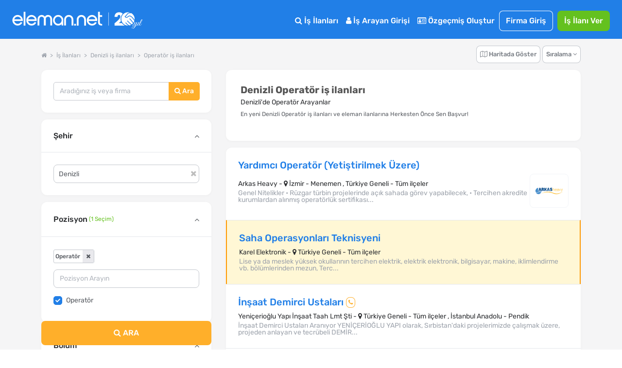

--- FILE ---
content_type: text/html; charset=utf-8
request_url: https://www.eleman.net/is-ilanlari/denizli/operator
body_size: 43392
content:

<!DOCTYPE html>
<html lang="tr" prefix="og: http://ogp.me/ns#">
<head>
        	<title>Denizli Operatör iş ilanları &amp; Denizli'de Operatör Pozisyonu İçin En Yeni iş fırsatları | Eleman.net</title>
	<meta name="description" content="En Yeni Denizli Operatör iş ilanları eleman.net'te seni bekliyor! Denizli'de Operatör Pozisyonu İçin eleman arayanların güncel iş fırsatlarına Herkesten Önce Sen Başvur!"/>
		<meta name="robots" content="all"/>
	<meta charset="utf-8" />
	<meta name="viewport" content="width=device-width, initial-scale=1.0" />
	
	<meta name="twitter:card" content="summary" />
	<meta name="twitter:site" content="@elemannet" />
	<meta name="twitter:creator" content="@elemannet" />
	<meta property="og:url" content="https://www.eleman.net/is-ilanlari/denizli/operator" />
	<meta property="twitter:url" content="https://www.eleman.net/is-ilanlari/denizli/operator" />

		
	<meta property="og:title" content="Denizli Operatör iş ilanları &amp; Denizli'de Operatör Pozisyonu İçin En Yeni iş fırsatları | Eleman.net " />
	<meta property="og:description" content="En Yeni Denizli Operatör iş ilanları eleman.net'te seni bekliyor! Denizli'de Operatör Pozisyonu İçin eleman arayanların güncel iş fırsatlarına Herkesten Önce Sen Başvur!" />
	<meta name="twitter:title" content="Denizli Operatör iş ilanları &amp; Denizli'de Operatör Pozisyonu İçin En Yeni iş fırsatları | Eleman.net" />
	<meta name="twitter:description" content="En Yeni Denizli Operatör iş ilanları eleman.net'te seni bekliyor! Denizli'de Operatör Pozisyonu İçin eleman arayanların güncel iş fırsatlarına Herkesten Önce Sen Başvur!" />
	
	
			<meta property="og:image" content="https://cdn.eleman.net/img/elemannet-sosyal.jpg" />
		<meta name="twitter:image" content="https://cdn.eleman.net/img/elemannet-sosyal.jpg" />
			
		
    <meta name="google-site-verification" content="PNLxZm3sTnvHfcvDLlX0X5b_9xAWra9hyeBY_RCmqJA" />
	            <link rel="canonical" href="https://www.eleman.net/is-ilanlari/denizli/operator"/>
                <meta http-equiv="X-UA-Compatible" content="IE=edge">
                <meta name="apple-itunes-app" content="app-id=864063932"/>
        <meta name="google-play-app" content="app-id=com.pikobilisim.eleman">
            <link rel="shortcut icon" href="https://cdn.eleman.net/favicon.ico"/>
    <link rel="apple-touch-icon apple-touch-icon-precomposed" href="https://cdn.eleman.net/images/appicon60.png"/>
    <link rel="apple-touch-icon apple-touch-icon-precomposed" sizes="76x76" href="https://cdn.eleman.net/images/appicon76.png"/>
    <link rel="apple-touch-icon apple-touch-icon-precomposed" sizes="120x120" href="https://cdn.eleman.net/images/appicon120.png"/>
    <link rel="apple-touch-icon apple-touch-icon-precomposed" sizes="152x152" href="https://cdn.eleman.net/images/appicon152.png"/>

    <link rel="stylesheet" href="https://cdn.eleman.net/css/main.min.css?v=351" />
    <link rel="stylesheet" href="https://cdn.eleman.net/css/jquery.selectbox.min.css?v=5" />
        <link rel="stylesheet" href="https://cdn.eleman.net/js/facebox/facebox.min.css?v=5" />
    
    
    
    <link rel="stylesheet" href="https://cdn.eleman.net/css/select2.min.css?v=5" />
    <link rel="stylesheet" href="https://cdn.eleman.net/css/jquery-ui.min.css?v=5" />

        
    <!--[if lt IE 9]>
	<link rel="stylesheet" href="https://cdn.eleman.net/css/ie8.min.css" />
	<![endif]-->
        <script src="https://cdn.eleman.net/js/jquery-1.9.1.min.js?v=3"></script>
    <script src="https://cdn.eleman.net/js/jquery-ui.min.js?v=1"></script>
            <script src="https://cdn.eleman.net/js/jquery-migrate.min.js?v=3"></script>
        <script src="https://cdn.eleman.net/js/ortak.min.js?v=82"></script>
    <script src="https://cdn.eleman.net/js/jmd5.min.js?v=1"></script>
    <script src="https://cdn.eleman.net/js/libs.min.js?v=3"></script>
    <script src="https://cdn.eleman.net/js/mask/jquery.mask.min.js"></script>
    <script src="https://cdn.eleman.net/js/main.min.js?v=36"></script>
        <script src="https://cdn.eleman.net/js/facebox/facebox.min.js?v=9"></script>
    
                        <link rel="stylesheet" href="https://cdn.eleman.net/css/ilan_arama.min.css?v=10" />
             <script src="https://cdn.eleman.net/js/is_ilanlari.min.js?v=52"></script>
         
    <link rel="stylesheet" href="https://cdn.eleman.net/js/toastr/toastr.min.css" />
    <script src="https://cdn.eleman.net/js/toastr/toastr.min.js"></script>
    <script src="https://cdn.eleman.net/js/eoloader.jquery.min.js"></script>
    
        
    

                <script>(function(w,d,s,l,i){w[l]=w[l]||[];w[l].push({'gtm.start':
                    new Date().getTime(),event:'gtm.js'});var f=d.getElementsByTagName(s)[0],
                j=d.createElement(s),dl=l!='dataLayer'?'&l='+l:'';j.async=true;j.src=
                'https://www.googletagmanager.com/gtm.js?id='+i+dl;f.parentNode.insertBefore(j,f);
            })(window,document,'script','dataLayer','GTM-P55VXZW');</script>

        <script>
        if (top != self) {
            top.location = self.location;
        }

        var SITE_ADRES = 'https://www.eleman.net/';
                var SOCKET_ADRES = 'https://s.eleman.net';
        var toastrHide = false;
    </script>
                    
                <!-- Hotjar Tracking Code for http://www.eleman.net -->
		<script>
			(function(h,o,t,j,a,r){
				h.hj=h.hj||function(){(h.hj.q=h.hj.q||[]).push(arguments)};
				h._hjSettings={hjid:277613,hjsv:6};
				a=o.getElementsByTagName('head')[0];
				r=o.createElement('script');r.async=1;
				r.src=t+h._hjSettings.hjid+j+h._hjSettings.hjsv;
				a.appendChild(r);
			})(window,document,'https://static.hotjar.com/c/hotjar-','.js?sv=');
		</script>
        
    <link rel="apple-touch-icon" href="https://cdn.eleman.net/images/appicon144.png">
    <link rel="android-touch-icon" href="https://cdn.eleman.net/images/appicon144.png"/>
    <link rel="windows-touch-icon" href="https://cdn.eleman.net/images/appicon144.png"/>

    
       <script>
        $(document).ready(function(){
            $(document).on('click' , '.dropdown-btn-active' , function(){
                if ($(window).width() > 1184) {
                    location.href=$(this).data('url');
                }
            });
        });
    </script>
        <style>
        .badge2-container span{
            min-width: 15px;
            min-height: 15px;
            border-radius: 10%;
            padding: 2px;
            background: #8EBF45;
            bottom: 0;
            right: 15px;
            margin: -6px;
            text-align: center;
            color: #ffffff;
            position: absolute;
            font-size: 9px;
            line-height: 14px;
            display: block;
        }
        @media all and (max-width: 767px) {
            .badge2-container span {
                min-width: 15px;
                min-height: 15px;
                border-radius: 10%;
                padding: 2px;
                background: #8EBF45;;
                top: 0;
                right: 0px;
                margin: 15px 0px;
                text-align: center;
                color: #ffffff;
                position: absolute;
                font-size: 9px;
                line-height: 14px;
                display: block;

            }
        }
    </style>
</head>
<body >


        <noscript><iframe src="https://www.googletagmanager.com/ns.html?id=GTM-P55VXZW"
                      height="0" width="0" style="display:none;visibility:hidden"></iframe></noscript>

    
        <!-- Facebook Pixel Code -->
        <script>
            !function(f,b,e,v,n,t,s)
            {if(f.fbq)return;n=f.fbq=function(){n.callMethod?
                n.callMethod.apply(n,arguments):n.queue.push(arguments)};
                if(!f._fbq)f._fbq=n;n.push=n;n.loaded=!0;n.version='2.0';
                n.queue=[];t=b.createElement(e);t.async=!0;
                t.src=v;s=b.getElementsByTagName(e)[0];
                s.parentNode.insertBefore(t,s)}(window, document,'script',
                'https://connect.facebook.net/en_US/fbevents.js');
            fbq('init', '1531146357144876');
            fbq('track', 'PageView');
        </script>
        <noscript><img height="1" width="1" style="display:none" alt="facebook" src="https://www.facebook.com/tr?id=1531146357144876&ev=PageView&noscript=1"/></noscript>
        <!-- End Facebook Pixel Code -->

    






            <div class="c-navbar c-navbar--full ios_uyari" style="">

                                <div class="c-navbar__body">

                    <div class="c-button--icon-white u-color-white noprint  u-hidden@lg-up " id="back_button" style="">
                                            </div>

                    <div class="c-navbar__left" style="">
                        <script>document.head.insertAdjacentHTML("beforeend", "<style> .yirminci-yil-logo-svg { width: auto; height: 40px; margin-top: 6px; } @media screen and (max-width: 992px) { .yirminci-yil-logo-svg { width: auto; height: 30px; margin-top: 12px; } } </style>");</script>
                        <a href="https://www.eleman.net/" title="iş ilanları" class="c-navbar__brand ana_logo">
                            <svg class="yirminci-yil-logo-svg" viewBox="0 0 2181 325" fill="none" xmlns="http://www.w3.org/2000/svg">
                            <g clip-path="url(#clip0_1213_246)">
                            <path d="M90.6818 96.3084C92.484 96.3084 94.3352 96.3671 96.1958 96.4739C118.699 97.9492 138.417 107.267 154.813 124.184C170.731 140.927 178.807 160.038 178.807 180.992V196.439H136.994V196.453H34.5093C36.8181 209.798 43.1018 220.931 53.2329 229.617C64.6601 239.42 77.3942 244.187 92.1532 244.187C92.5424 244.187 92.9317 244.186 93.35 244.177C115.382 243.926 131.312 234.746 141.873 216.145L170.796 223.598C164.36 237.289 154.923 248.568 142.636 257.211C127.536 267.829 111.178 273.129 92.6004 273.43H91.4019C68.7717 273.43 48.5278 264.995 31.2361 248.34C22.3906 239.673 15.6207 230.142 11.12 219.999C6.56077 209.74 4.17384 198.54 4.02769 186.699C3.43344 161.561 12.4061 139.733 30.6623 121.835C47.9249 104.899 68.1196 96.3084 90.6818 96.3084ZM91.2375 125.979C77.4235 125.979 64.9829 130.338 54.2571 138.937C44.7101 146.595 38.3679 156.436 34.968 168.917V168.927H148.674C145.333 157.038 139.041 147.138 129.913 139.441C119.635 130.774 107.038 126.251 92.4738 125.989C92.0552 125.98 91.6463 125.979 91.2375 125.979Z" fill="white"/>
                            <path d="M222.389 273.847V43H192.518V273.847H222.389Z" fill="white"/>
                            <path d="M323.758 96.3084C325.56 96.3084 327.412 96.3671 329.272 96.4739C351.776 97.9492 371.494 107.267 387.889 124.184C403.807 140.927 411.884 160.038 411.884 180.992V196.439H370.07V196.453H267.586C269.894 209.798 276.178 220.931 286.309 229.617C297.737 239.42 310.471 244.187 325.23 244.187C325.619 244.187 326.008 244.186 326.426 244.177C348.459 243.926 364.389 234.746 374.949 216.145L403.872 223.598C397.436 237.289 387.999 248.568 375.712 257.211C360.612 267.829 344.255 273.129 325.677 273.43H324.478C301.848 273.43 281.604 264.995 264.312 248.34C255.467 239.673 248.697 230.142 244.196 219.999C239.637 209.74 237.25 198.54 237.104 186.699C236.51 161.561 245.482 139.733 263.739 121.835C281.001 104.899 301.196 96.3084 323.758 96.3084ZM324.314 125.979C310.5 125.979 298.059 130.338 287.334 138.937C277.787 146.595 271.444 156.436 268.044 168.917V168.927H381.751C378.409 157.038 372.117 147.138 362.989 139.441C352.712 130.774 340.114 126.251 325.55 125.989C325.132 125.98 324.723 125.979 324.314 125.979Z" fill="white"/>
                            <path d="M604.752 96.5672C602.719 96.398 600.676 96.3084 598.692 96.3084C577.985 96.3084 560.758 105.643 547.4 124.072C534.051 105.643 516.814 96.3084 496.107 96.3084C494.123 96.3084 492.07 96.398 490.027 96.5672C471.244 98.0897 455.842 105.215 444.249 117.763C431.872 130.799 425.594 148.452 425.594 170.216V272.782H456.328V167.618C456.328 155.508 459.531 145.656 466.107 137.476C472.652 129.336 480.963 125.376 491.515 125.376C502.067 125.376 512.004 129.018 519.958 136.203L519.978 136.222L520.008 136.242C528.001 143.228 531.889 151.886 531.889 162.702V272.772H562.911V162.702C562.911 151.945 566.709 143.288 574.524 136.213C582.884 128.918 592.296 125.366 603.274 125.366C614.253 125.366 622.524 129.436 628.98 137.466C635.655 145.766 639.046 155.916 639.046 167.608V272.772H669.781V170.206C669.781 148.632 663.404 130.978 650.818 117.733C638.937 105.195 623.436 98.0698 604.762 96.5572L604.752 96.5672Z" fill="white"/>
                            <path d="M773.586 96.367C772.402 96.3279 771.227 96.3084 770.063 96.3084C747.047 96.3084 727.031 104.825 710.596 121.634C693.211 139.106 684.377 160.441 684.377 185.016C684.377 209.59 692.609 229.169 708.849 246.378C724.924 263.411 744.902 272.493 768.208 273.381C769.296 273.41 770.373 273.43 771.431 273.43C793.35 273.43 812.58 265.655 828.733 250.309V273.133H857.407V184.811C858.271 161.456 850.312 140.862 833.751 123.643C817.521 106.454 797.262 97.2742 773.576 96.3767L773.586 96.367ZM810.939 227.072C799.863 238.7 787.079 244.358 771.819 244.358C770.839 244.358 769.83 244.329 768.83 244.29C753.143 243.471 740.271 237.305 729.516 225.442C718.886 213.716 713.635 199.571 713.907 183.386C714.169 167.007 719.789 153.525 731.088 142.179C742.465 130.755 755.851 125.195 772.023 125.195C788.195 125.195 800.553 130.892 811.211 142.111C822.365 153.866 827.907 167.27 828.179 183.103C828.441 200.224 822.801 214.614 810.93 227.081L810.939 227.072Z" fill="white"/>
                            <path d="M948.041 96.3084C926.193 96.3084 907.687 103.911 893.059 118.907C878.54 133.774 871.181 152.612 871.181 174.893V272.832H901.35V172.584C901.35 159.687 905.872 148.89 915.155 139.566C924.319 130.371 935.387 125.714 948.051 125.714C960.716 125.714 971.079 130.242 980.382 139.566C989.863 149.089 994.475 159.886 994.475 172.584V272.832H1024.63V174.893C1024.63 152.612 1017.27 133.774 1002.75 118.907C988.107 103.911 969.711 96.3084 948.041 96.3084Z" fill="white"/>
                            <path d="M1039.13 244.196V274H1067.99V244.196H1039.13Z" fill="white"/>
                            <path d="M1159.25 96.3084C1137.27 96.3084 1118.67 103.945 1103.97 118.988C1089.37 133.916 1081.98 152.814 1081.98 175.18V273.43H1112.6V172.861C1112.6 160.012 1117.11 149.252 1126.39 139.954C1135.54 130.793 1146.6 126.144 1159.25 126.144C1171.89 126.144 1182.24 130.667 1191.51 139.954C1200.99 149.45 1205.58 160.221 1205.58 172.861V273.43H1236.22V175.18C1236.22 152.824 1228.82 133.927 1214.23 118.988C1199.52 103.945 1181.02 96.3084 1159.25 96.3084Z" fill="white"/>
                            <path d="M1336.61 96.3084C1338.41 96.3084 1340.27 96.3671 1342.13 96.4739C1364.63 97.9492 1384.35 107.267 1400.74 124.184C1416.66 140.927 1424.74 160.038 1424.74 180.992V196.439H1382.92V196.453H1280.44C1282.75 209.798 1289.03 220.931 1299.16 229.617C1310.59 239.42 1323.32 244.187 1338.08 244.187C1338.47 244.187 1338.86 244.186 1339.28 244.177C1361.31 243.926 1377.24 234.746 1387.8 216.145L1416.73 223.598C1410.29 237.289 1400.85 248.568 1388.57 257.211C1373.47 267.829 1357.11 273.129 1338.53 273.43H1337.33C1314.7 273.43 1294.46 264.995 1277.17 248.34C1268.32 239.673 1261.55 230.142 1257.05 219.999C1252.49 209.74 1250.1 198.54 1249.96 186.699C1249.36 161.561 1258.34 139.733 1276.59 121.835C1293.86 104.899 1314.05 96.3084 1336.61 96.3084ZM1337.17 125.979C1323.35 125.979 1310.91 130.338 1300.19 138.937C1290.64 146.595 1284.3 156.436 1280.9 168.917V168.927H1394.6C1391.26 157.038 1384.97 147.138 1375.84 139.441C1365.57 130.774 1352.97 126.251 1338.4 125.989C1337.99 125.98 1337.58 125.979 1337.17 125.979Z" fill="white"/>
                            <path d="M1469.12 99.5357V43H1438.45V219.017C1438.45 236.977 1444 250.721 1454.93 259.87C1465.68 268.866 1481.78 273.43 1502.8 273.43H1507V247.275H1502.8C1479.83 247.275 1469.13 237.121 1469.13 215.325V127.957H1507V99.5357H1469.12Z" fill="white"/>
                            <path d="M1615 54L1615 274" stroke="white" stroke-width="5.67" stroke-miterlimit="10"/>
                            <path d="M1939.57 274.16C1878.02 274.16 1827.95 224.03 1827.95 162.42C1827.95 100.81 1878.06 50.65 1939.65 50.65C1950.41 50.65 1961.17 52.23 1971.63 55.35C1957.76 55.92 1939.47 58.77 1931.17 68.85C1925.49 75.75 1921.13 81.74 1917.29 87.02C1908.31 99.37 1901.83 108.3 1887.74 116.07C1885.11 117.52 1884.02 120.7 1885.19 123.47C1889.04 132.91 1896.79 139.66 1906.44 141.97C1908.83 142.54 1911.32 142.83 1913.81 142.83C1925.15 142.83 1937.55 136.76 1949.69 125.27C1954.76 120.46 1960.23 118.12 1966.4 118.12C1991.97 118.12 2022.59 158.13 2046.4 192.98C2046.76 193.51 2046.85 194.05 2046.67 194.65C2043.32 205.76 2038.28 216.23 2031.7 225.77C2015.21 203.33 1983.89 166.16 1972.28 156.4C1971.19 155.48 1969.91 154.99 1968.58 154.99C1966.18 154.99 1963.89 156.65 1963.03 159.02C1962.2 161.3 1962.87 163.71 1964.78 165.31C1976.19 174.91 2008.52 213.54 2024.32 235.36C2018.2 242.44 2011.19 248.76 2003.49 254.12C1977.93 237.28 1951.84 211 1935.95 192.03C1934.81 190.67 1933.26 189.92 1931.6 189.92C1929.32 189.92 1927.13 191.34 1926.14 193.46C1925.2 195.48 1925.52 197.74 1927.01 199.52C1942.21 217.65 1967.44 243.28 1992.66 260.84C1984.04 265.45 1974.79 268.96 1965.15 271.22C1964.99 271.26 1964.83 271.28 1964.68 271.28C1964.42 271.28 1964.17 271.22 1963.91 271.09C1927.76 254.15 1908.22 224.26 1908.03 223.96C1906.9 222.26 1905.18 221.3 1903.29 221.3C1901.08 221.3 1898.98 222.57 1897.92 224.53C1896.92 226.4 1897.05 228.53 1898.27 230.38C1899.99 232.99 1915.85 256.25 1944.97 274.09C1943.18 274.12 1941.36 274.17 1939.56 274.17L1939.57 274.16Z" fill="white"/>
                            <path d="M2050.32 177.96C2028.78 147.13 1996.67 106.26 1966.28 106.26C1957.33 106.26 1949.05 109.81 1941.66 116.81C1935.32 122.82 1929.1 127.02 1923.18 129.27C1919.99 130.49 1916.81 131.1 1913.76 131.1C1910.53 131.1 1907.57 130.42 1904.96 129.11C1902.35 127.8 1900.11 125.85 1898.33 123.36C1911.33 115.06 1918.17 105.64 1926.73 93.88C1930.6 88.55 1934.91 82.63 1940.17 76.26C1945.29 70.05 1958.39 66.76 1978.02 66.76C1986.04 66.76 1993.39 67.33 1998.13 67.8C1998.92 67.88 1999.57 68.11 2000.29 68.56C2036.66 92.08 2056.29 135.01 2050.32 177.97V177.96Z" fill="white"/>
                            <path d="M1714.87 235.66V274.16H1888.04C1867.88 264.81 1850.68 250.18 1838.23 232.02H1785.2C1797.37 222.69 1810.51 211.93 1822.5 199.85C1818.76 188.09 1816.73 175.56 1816.73 162.56C1816.73 129.19 1830.04 98.95 1851.62 76.79C1840.16 61.05 1820.31 51.04 1790.96 51.04C1750.64 51.04 1715.78 74.08 1714.26 127.74H1764.28C1764.28 106.82 1773.37 94.7 1788.84 94.7C1804.31 94.7 1811.88 105.01 1811.88 121.07C1811.88 158.36 1761.86 196.86 1714.87 235.66Z" fill="white"/>
                            <path d="M2025.1 272.96C2023.58 274.26 2021.9 274.91 2020.06 274.91C2018.22 274.91 2016.81 274.34 2015.83 273.2C2014.85 272.06 2014.37 271.06 2014.37 270.19C2014.37 267.26 2015.24 265.09 2016.97 263.68C2018.7 262.27 2020.49 261.57 2022.34 261.57C2024.19 261.57 2025.59 262.14 2026.57 263.28C2027.55 264.42 2028.03 265.42 2028.03 266.29C2028.03 267.16 2027.92 268.16 2027.71 269.3C2027.49 270.44 2026.62 271.66 2025.11 272.96H2025.1Z" fill="white"/>
                            <path d="M2018.27 324.04C2013.5 324.04 2009.81 323.04 2007.21 321.03C2004.61 319.02 2003.31 316.61 2003.31 313.79C2003.31 310.97 2004.12 307.77 2005.75 304.19C2008.57 298.66 2013.67 294.21 2021.04 290.85C2026.57 288.25 2033.89 285.83 2043 283.61C2052.11 281.39 2057.96 279.9 2060.57 279.14C2064.47 272.31 2069.13 260.11 2074.56 242.55C2068.27 253.61 2063.01 261.36 2058.78 265.81C2054.55 270.26 2050.27 272.48 2045.93 272.48C2040.08 272.48 2036.66 270.04 2035.68 265.16C2035.25 264.4 2035.14 263.26 2035.35 261.74C2035.57 260.22 2035.7 259.14 2035.76 258.49C2035.82 257.84 2036.17 256.78 2036.82 255.32C2037.47 253.86 2037.9 252.8 2038.12 252.15C2039.31 249.66 2040.34 247.71 2041.21 246.3C2039.47 246.3 2038.99 245.43 2039.75 243.7L2042.68 238.01C2046.36 230.96 2049.4 225 2051.79 220.12C2052.87 217.84 2054.99 216.7 2058.13 216.7H2068.05C2067.83 216.92 2067.29 217.35 2066.42 218C2064.47 219.3 2063 220.82 2062.03 222.55C2058.13 229.27 2053.25 238.87 2047.39 251.34C2045 256.44 2043.81 260.18 2043.81 262.56C2043.81 264.94 2044.22 266.63 2045.03 267.6C2045.85 268.58 2046.95 269.06 2048.37 269.06C2050.43 269.06 2053.3 266.89 2056.99 262.55C2064.69 253.55 2073.2 239.4 2082.53 220.1C2083.72 217.82 2085.84 216.68 2088.87 216.68H2097.65C2094.83 218.63 2092.61 221.1 2090.98 224.08C2089.35 227.06 2087.59 231.1 2085.69 236.2C2083.79 241.3 2081.41 248.07 2078.53 256.53C2075.66 264.99 2073.46 271.33 2071.94 275.56C2082.13 272.53 2089.94 267.16 2095.36 259.46C2097.75 256.1 2101.16 250.14 2105.61 241.57C2106.37 240.05 2107.05 239.46 2107.64 239.78C2108.23 240.11 2108.54 240.54 2108.54 241.08C2108.54 241.62 2107.64 243.71 2105.86 247.34C2104.07 250.97 2102.25 254.33 2100.41 257.42C2098.56 260.51 2096.18 263.68 2093.25 266.93C2090.32 270.18 2087.07 272.76 2083.49 274.66C2079.91 276.56 2075.14 278.59 2069.18 280.76C2060.83 295.94 2052.43 307.11 2043.97 314.26C2036.05 320.77 2027.49 324.02 2018.27 324.02V324.04ZM2008.84 307.93C2007.65 310.31 2007.05 312.51 2007.05 314.52C2007.05 316.53 2007.81 318.07 2009.33 319.16C2010.85 320.24 2012.75 320.79 2015.02 320.79C2021.31 320.79 2028.03 317.56 2035.19 311.11C2042.35 304.66 2048.63 297.74 2054.06 290.37L2057.64 284.35C2039.75 289.01 2028.47 292.37 2023.81 294.43C2016.87 297.46 2011.88 301.97 2008.85 307.93H2008.84Z" fill="white"/>
                            <path d="M2122.28 265.08C2120.71 266.87 2118.73 268.58 2116.35 270.2C2113.96 271.83 2111.25 272.64 2108.22 272.64C2105.19 272.64 2102.74 271.45 2100.9 269.06C2099.05 266.68 2098.13 263.88 2098.13 260.68C2098.13 257.48 2098.95 254.42 2100.57 251.49L2114.72 224.49C2116.78 220.48 2118.14 218.18 2118.79 217.58C2119.44 216.99 2121.01 216.69 2123.51 216.69H2131.8C2131.58 216.91 2131.04 217.34 2130.17 217.99C2128.22 219.29 2126.75 220.81 2125.78 222.54C2117.43 236.1 2111.79 246.61 2108.87 254.09C2106.92 258.32 2105.94 261.79 2105.94 264.5C2105.94 267.54 2107.67 269.05 2111.14 269.05L2117.48 265.96C2121.82 261.73 2126.91 253.55 2132.77 241.4C2133.64 239.77 2134.4 239.29 2135.05 239.94C2135.38 240.16 2135.54 240.51 2135.54 241C2135.54 241.49 2135.05 242.74 2134.08 244.74C2133.1 246.75 2132.29 248.4 2131.64 249.7C2130.99 251 2129.66 253.44 2127.65 257.02C2125.64 260.6 2123.85 263.28 2122.28 265.07V265.08Z" fill="white"/>
                            <path d="M2141.56 245.72C2140.69 248.27 2139.96 250.71 2139.36 253.04C2138.76 255.37 2138.47 257.7 2138.47 260.03C2138.47 262.36 2139.01 264.53 2140.1 266.54C2141.18 268.55 2142.92 269.55 2145.3 269.55C2149.2 269.55 2153 266.92 2156.69 261.66C2160.37 256.4 2164.28 249.71 2168.4 241.57C2169.27 240.05 2170.08 239.46 2170.84 239.78C2171.38 240.22 2171.49 240.78 2171.17 241.49C2170.84 242.2 2170.16 243.71 2169.14 246.04C2168.11 248.37 2167.35 250 2166.86 250.92C2166.37 251.84 2165.5 253.47 2164.26 255.8C2163.01 258.13 2161.93 259.87 2161.01 261C2160.09 262.14 2158.84 263.6 2157.27 265.39C2155.7 267.18 2154.2 268.51 2152.8 269.37C2149 271.76 2145.42 272.95 2142.06 272.95C2138.7 272.95 2136.1 272.22 2134.25 270.76C2132.4 269.3 2131.29 267.72 2130.92 266.04C2130.54 264.36 2130.35 262.87 2130.35 261.57C2130.35 260.27 2130.4 258.59 2130.51 256.53C2130.84 253.06 2131.51 249.7 2132.54 246.45C2133.57 243.2 2134.14 241.36 2134.25 240.92C2136.74 231.92 2140.29 222.11 2144.9 211.48C2149.51 200.85 2153.41 192.86 2156.61 187.49C2159.81 182.12 2162.33 178.46 2164.17 176.51C2167.85 172.61 2171.49 170.65 2175.07 170.65C2177.56 170.65 2179.24 172.44 2180.11 176.02C2180.22 176.67 2180.27 177.48 2180.27 178.46C2180.27 182.15 2178.97 186.81 2176.36 192.45C2167.03 213.16 2155.92 229.43 2143.02 241.24C2142.91 241.67 2142.42 243.17 2141.56 245.71V245.72ZM2160.75 214.74C2166.17 206.18 2170.15 198.88 2172.7 192.86C2175.25 186.84 2176.52 182.75 2176.52 180.58C2176.52 178.41 2176.14 177.33 2175.38 177.33C2174.3 177.33 2172.23 179.47 2169.2 183.75C2166.16 188.04 2162.07 195.73 2156.92 206.85C2151.77 217.97 2147.57 227.7 2144.32 236.05C2149.85 230.41 2155.32 223.31 2160.75 214.74Z" fill="white"/>
                            </g>
                            <defs>
                            <clipPath id="clip0_1213_246">
                                <rect width="2180.27" height="324.04" fill="white"/>
                            </clipPath>
                            </defs>
                            </svg>
                        </a>
                    </div>
                    <div class="c-navbar__right noprint">
                        <table  class="noprint" style="">
                            <tr>
                                                                <td>
                                                                        <div class="sm__input noprint" id="sm_input">
                                        <a class="c-nav-toggle"  data-toggle="nav-toggle" data-mobile-target="#mobile-menu" data-tablet-target="#tablet-menu" style="  border: 1px solid #fff; border-radius: 8px; width:59px; height: 23px;  z-index: 9; " title="eleman.net iş ilanları menü">
                                                                                        <span  class="sm__label"><span class=" sm__label-bar"></span></span>
                                            <span class="u-color-white toggle_menu" style=" float:left; padding-top: 3%; padding-left: 22px; font-size: 11px;" >MENÜ</span>
                                            <span class="u-color-white toggle_kapat" style=" float:left; padding-top: 3%; padding-left: 20px; font-size: 11px; display:none;" >KAPAT</span>
                                        </a>
                                    </div>
                                </td>
                            </tr>
                        </table>

                                                <div class="c-navbar__mobile" id="mobile-menu">

                                                            <div class="c-navbar__tablet" id="tablet-menu">


                                                                            <div class="c-navbar__item">
                                            <a href="https://www.eleman.net/is-ilanlari" title="İş İlanları" class="c-button c-button--large c-button--icon-white">
                                                <i class="icon icon-search"></i>
                                                İş İlanları
                                            </a>
                                        </div>
                                                                        
                                                                            <div class="c-navbar__item">
                                            <a href="https://www.eleman.net/aday_giris.php" title="Aday Girişi" class="c-button c-button--large c-button--icon-white">
                                                <i class="icon icon-user"></i>
                                                İş Arayan Girişi
                                            </a>
                                        </div>


                                        <div class="c-navbar__item">
                                            <a href="https://www.eleman.net/aday/uye_ol.php"   title="Özgeçmiş Oluştur" class="c-button c-button--large c-button--icon-white el-abtn-aday-uyelik-olustur-1 el-abtn-6">
                                                <i class="icon icon-id-card-o"></i>
                                                 Özgeçmiş Oluştur

                                            </a>
                                        </div>
                                                                        <div class="c-navbar__item">
                                        <a href="https://www.eleman.net/giris.php" title="Firma Girişi Yap" class="c-button c-button--large  c-button--ghost-white" style="padding:7px 14px">Firma Giriş</a>
                                    </div>
                                    <div class="c-navbar__item u-gap-left-small">
                                        <a href="https://www.eleman.net/firma/is-ilani-ver" title="İş İlanı Ver" class="c-button c-button--large c-button--success el-fbtn-firma-uyelik-olustur-3 el-fbtn-8" style="padding:7px 14px">İş İlanı Ver</a>
                                    </div>
                                    									
                                    <div class="c-navbar__item u-hidden@md-up">
                                        <a href="https://www.eleman.net/aday/favori.php?t=bildirim" title="Bildirimler" class="c-button c-button--large c-button--icon-white">
                                            <i class="icon icon-bell-o"></i>
                                            Bildirimler
                                        </a>
                                    </div>
                                                                                                                <div class="c-navbar__item u-gap-left-medium u-hidden@lg-up">
                                            <br>
                                            <span class="u-font-size-sm u-text-inline u-color-white"><i class="icon icon-location-arrow"></i> Şehirlere Göre İş İlanları</span>
                                            <a href="https://www.eleman.net/is-ilanlari/istanbul" title="istanbul iş ilanları" class="c-button c-button--small c-button--icon-white">İstanbul</a>
                                            <a href="https://www.eleman.net/is-ilanlari/istanbul-anadolu" title="istanbul Anadolu iş ilanları" class="c-button c-button--small c-button--icon-white">İstanbul Anadolu</a>
                                            <a href="https://www.eleman.net/is-ilanlari/istanbul-avrupa" title="istanbul Avrupa iş ilanları" class="c-button c-button--small c-button--icon-white">İstanbul Avrupa</a>

                                            <a href="https://www.eleman.net/is-ilanlari/ankara" title="Ankara iş ilanları" class="c-button c-button--small c-button--icon-white">Ankara</a>
                                            <a href="https://www.eleman.net/is-ilanlari/izmir" title="İzmir iş ilanları" class="c-button c-button--small c-button--icon-white">İzmir</a>
                                            <a href="https://www.eleman.net/is-ilanlari/bursa" title="Bursa iş ilanları" class="c-button c-button--small c-button--icon-white">Bursa</a>
                                        </div>
                                    
                                </div>

                                                    </div>
                    </div>
                </div>
                    </div>






<link rel="stylesheet" href="https://cdn.eleman.net/css/redesign.min.css?v=12">
<script>
    var aday_oturum = false;
    var site = 'https://www.eleman.net/';
</script>
<div class="l-section l-section--gray">
    <div class="container "></div>
        <a id="is-ilanlari"></a>

    <div class="container_new">
                <!--Breadcrumb, Sıralama ve Seçimler-->
        <style>
	#mobil_kisa_arama .c-form-control {
        display: inline-block;
		font-size: 14px;
		border:none;
		border-radius: 8px 0 0 8px;
	}

	#mobil_kisa_arama .il_ilce_arama_input {
		border:none;
		border-radius:0;
		border-left:dotted 1px #ededed;
	}

	#mobil_kisa_arama .c-button--warning {
		border:none;
		border-radius:0 8px 8px 0;
	}
	@media (max-width: 767px) {
		#mobil_kisa_arama .c-form-control {border-radius: 8px;}
		#mobil_kisa_arama .sehir_kelime_input {border-radius: 8px 0px 0px 8px;}
		#mobil_kisa_arama .il_ilce_arama_input {border-left:none;border-radius: 8px 0 0 8px;}
	}

    @media (max-width: 767px) {
        span.ttip.konum_kapat_buton {
            line-height: 2;
        }
        button.konum_bul_buton {
            margin-top: 2px;
        }
    }

    span.konum_kapat_buton i {
        color: #bdbdbd !important;
    }

</style>
<div class="l-grid " id="">

    <div class="l-grid__col l-grid__col--lg-8 u-gap-top-small@sm-up u-hidden@md-down">
        
                                                                                                                                                                                            


                    <ul class="c-breadcrumb one-line-scroll">
                                    <li class="c-breadcrumb__item ">
                          <a class="c-breadcrumb__link" title=" eleman.net Ana Sayfa "
                                                                                   href="https://www.eleman.net">
                                                        <span><i class='icon icon-home'></i></span>
                                                    </a>
                    
                    </li>
                                        <li class="c-breadcrumb__item ">
                          <a class="c-breadcrumb__link" title=" İş İlanları "
                                                                                   href="https://www.eleman.net/is-ilanlari">
                                                        <span>İş İlanları</span>
                                                    </a>
                    
                    </li>
                                        <li class="c-breadcrumb__item ">
                          <a class="c-breadcrumb__link" title=" Denizli iş ilanları "
                                                                                   href="https://www.eleman.net/is-ilanlari/denizli">
                                                        <span>Denizli iş ilanları</span>
                                                    </a>
                    
                    </li>
                                        <li class="c-breadcrumb__item ">
                                                    <span>Operatör iş ilanları</span>
                            
                    </li>
                                </ul>
            </div>
        <div class="l-grid__col l-grid__col--lg-4 l-grid__col--md-12  u-text-right@lg-up u-text-center@md-down  u-gap-ends-small@sm-up u-gap-bottom-xsmall@md-down u-hidden@sm-down">
        <button style="padding-right: 8px; padding-left: 8px; font-size: 13px;" class="c-button c-button--ghost__white   u-hidden@lg-up ust-button-gruop" id="filtrele_b">
             Detaylı Ara (2)
            <span class="down_icon asagi"> <i class="icon icon-angle-down"></i></span>
        </button>

        <button style="padding-right: 8px; padding-left: 8px; font-size: 13px;" class="c-button c-button--ghost__white maps_modal_open_button" data-latitude="" data-longitude="">
            <span class="map-show-button"><i class="icon icon-map-o"></i> Haritada Göster</span>
        </button>

        <button style="padding-right: 8px; padding-left: 8px; font-size: 13px;" class="c-button c-button--ghost__white  ust-button-gruop" id="siralama_b">
             <span class=""> Sıralama </span>
            <span class="down_icon asagi"> <i class="icon icon-angle-down"></i></span>
        </button>
    </div>
    <div class="l-grid__col--lg-8"></div>
    </div>
        <!--Breadcrumb, Sıralama ve Seçimler-->


        <!-- Content-->
        <div class="l-grid new-list-l-grid">


            <!--Arama Formu-->
            <div class="l-grid__col l-grid__col--lg-4 ">
        <form action="https://www.eleman.net/is-ilanlari" method="get" id="ilan_ara_form"  >
        <div class="is-collapsed@md-down l-filter " id="c-filter-bar" >
			<div class=" arama_ikon">
				<div> <!--class= "u-border-blue7@xs-down u-border-bottom-blue5@xs-down"-->
            <div class="c-box c-box--small u-gap-bottom-small u-hidden@md-down">
                <div class="c-box__body " id="collapse1">
                    <div class="u-full-width ">
                        <div class="c-input-group u-flex">
                            <div class="u-flex-grow-full">
                                <input type="text" value="" name="aranan" id="aranan-kelime" class="c-form-control js-auto-complete" autocomplete="off" style="border-radius: 5px 0 0 5px;" placeholder="Aradığınız iş veya firma">
									
																		<input type="hidden" name="arandi" value="e">
										
																			
                            </div>
                            
                            <button onclick="submit_search_form(); return false;" type="button"  class="c-button c-button--warning" style="border-radius: 0 5px 5px 0;">
                                <i class="icon icon-search"></i> Ara
                            </button>
                        </div>
                    </div>
                </div>
            </div>
            <div class="c-box c-box--small u-gap-bottom-small@lg-up u-gap-top-xsmall@sm-down u-hidden@md-down">
                <div class="c-box__header  is-open">
                    <div class="c-box__header-left">
                        <h5 class="u-clear-gap u-font-weight-medium" title="İş araması için şehir seçin">Şehir </h5>
                    </div>
                    <div class="c-box__header-right">
                        <i class="icon icon-angle-up"></i>
                    </div>
                </div>
                <style>
                    @keyframes spin {
                        from {
                            transform:rotate(0deg);
                        }
                        to {
                            transform:rotate(360deg);
                        }
                    }
                </style>
                <div class="c-box__body  u-full-width">
                    <div class="c-input-group u-flex">
                        <span class="konum_div_page konum_div--large u-flex-grow-full" id="input_container_page">
                            <input type="text" name="sehir" style="height: 38px;" placeholder="İlçe, İl Ara..." class="il_ilce_arama_input sehir_kelime_input u-gap-bottom-small@sm-down" id="sehir2_page" value="Denizli">
                            <span id="input_img_page" style="top:30px">
                                <button class="konum_bul_buton" style="text-wrap: nowrap; background-color: #fff; border: 1px solid #217fe7; border-radius: 99px; display: none; flex-direction: row; height: 28px; padding: 0 10px 0 6px; align-items: center; justify-content: center; gap: 2px; color: #217fe7; font-size: 11px; font-weight: 500; cursor: pointer; ">
                                   <svg style="display: block" class="pointer-svg" width="16px" height="16px" xmlns="http://www.w3.org/2000/svg" viewBox="0 0 24 24" fill="currentColor"><path fill="none" d="M0 0h24v24H0z"></path><path d="M12 23.7279L5.63604 17.364C2.12132 13.8492 2.12132 8.15076 5.63604 4.63604C9.15076 1.12132 14.8492 1.12132 18.364 4.63604C21.8787 8.15076 21.8787 13.8492 18.364 17.364L12 23.7279ZM16.9497 15.9497C19.6834 13.2161 19.6834 8.78392 16.9497 6.05025C14.2161 3.31658 9.78392 3.31658 7.05025 6.05025C4.31658 8.78392 4.31658 13.2161 7.05025 15.9497L12 20.8995L16.9497 15.9497ZM12 13C10.8954 13 10 12.1046 10 11C10 9.89543 10.8954 9 12 9C13.1046 9 14 9.89543 14 11C14 12.1046 13.1046 13 12 13Z"></path></svg>
                                   <svg class="spinner-svg" width="16px" height="16px" style="animation-name: spin; animation-duration: 1500ms; animation-iteration-count: infinite; animation-timing-function: linear; display: none" xmlns="http://www.w3.org/2000/svg" viewBox="0 0 24 24" fill="currentColor"><path fill="none" d="M0 0h24v24H0z"></path><path d="M12 2C12.5523 2 13 2.44772 13 3V6C13 6.55228 12.5523 7 12 7C11.4477 7 11 6.55228 11 6V3C11 2.44772 11.4477 2 12 2ZM12 17C12.5523 17 13 17.4477 13 18V21C13 21.5523 12.5523 22 12 22C11.4477 22 11 21.5523 11 21V18C11 17.4477 11.4477 17 12 17ZM22 12C22 12.5523 21.5523 13 21 13H18C17.4477 13 17 12.5523 17 12C17 11.4477 17.4477 11 18 11H21C21.5523 11 22 11.4477 22 12ZM7 12C7 12.5523 6.55228 13 6 13H3C2.44772 13 2 12.5523 2 12C2 11.4477 2.44772 11 3 11H6C6.55228 11 7 11.4477 7 12ZM19.0711 19.0711C18.6805 19.4616 18.0474 19.4616 17.6569 19.0711L15.5355 16.9497C15.145 16.5592 15.145 15.9261 15.5355 15.5355C15.9261 15.145 16.5592 15.145 16.9497 15.5355L19.0711 17.6569C19.4616 18.0474 19.4616 18.6805 19.0711 19.0711ZM8.46447 8.46447C8.07394 8.85499 7.44078 8.85499 7.05025 8.46447L4.92893 6.34315C4.53841 5.95262 4.53841 5.31946 4.92893 4.92893C5.31946 4.53841 5.95262 4.53841 6.34315 4.92893L8.46447 7.05025C8.85499 7.44078 8.85499 8.07394 8.46447 8.46447ZM4.92893 19.0711C4.53841 18.6805 4.53841 18.0474 4.92893 17.6569L7.05025 15.5355C7.44078 15.145 8.07394 15.145 8.46447 15.5355C8.85499 15.9261 8.85499 16.5592 8.46447 16.9497L6.34315 19.0711C5.95262 19.4616 5.31946 19.4616 4.92893 19.0711ZM15.5355 8.46447C15.145 8.07394 15.145 7.44078 15.5355 7.05025L17.6569 4.92893C18.0474 4.53841 18.6805 4.53841 19.0711 4.92893C19.4616 5.31946 19.4616 5.95262 19.0711 6.34315L16.9497 8.46447C16.5592 8.85499 15.9261 8.85499 15.5355 8.46447Z"></path></svg>
                                   <span class="location-text" style="display: inline-block; margin: 0;font-size: unset;padding: unset; height: unset; width: auto;">Konum Al</span>
                               </button>
                                <span class="konum_kapat_buton "><i class="icon icon-remove" style="color: #bdbdbd;"></i></span>
                            </span>
                        </span>
                    </div>
                    <div class="u-full-width ">
                        <div class="c-input-group l-flex ">
                            <div class="u-full-width l-grid "  style="justify-content: center">
                            </div>
                       </div>
                    </div>
                </div>
            </div>
			                    <style>
                        .secili-pozisyon {
                            padding-left: 3px;
                            border-radius: 3px;
                            border: 1px solid #c3c7cd;
                            font-size: 12px;
                            font-weight: 500;
                            background: white;
                            margin-right: 5px;
                            margin-bottom: 3px;
                            display: inline-block;
                        }
                        
                        .pozisyon-sil {
                            background: #E9E9ED;
                            padding: 7px;
                            cursor: pointer;
                        }
                        
                        .pozisyon-label {
                            height: 32px;
                        }
                    </style>
            <div class="c-box c-box--small u-gap-bottom-small@lg-up" id="pozisyon_ajax">
                <div class="c-box__header" >
                    <div class="c-box__header-left">
                        <h5 class="u-clear-gap u-font-weight-medium" title="iş araması için pozisyon seçin">Pozisyon </h5>
                        <span class="u-font-size-xxs u-color-success select_count_span ">&nbsp;(<span class="select_count">1</span> Seçim)</span>
                    </div>
                    <div class="c-box__header-right">
                        <i class="icon icon-angle-down"></i>
                    </div>
                </div>
                <div class="c-box__body  is-collapsed@md-down ilan_pozisyonlar_aj">
                    <div id="secili_pozisyonlar">
                                                        <span id="secili-pozisyon-99" class="secili-pozisyon">Operatör<i style="margin-left: 5px;" class="icon icon-remove pozisyon-sil"></i></span>
                                                </div>
                    <input type="text" class="c-form-control u-gap-bottom-small" id="searchWordPozisyon" style="margin-top: 10px;" placeholder="Pozisyon Arayın">
                    <div class="u-max-scroll" id="pozisyon-search">
                                                        <label class="c-checkbox u-full-width pozisyon-label">
                                    <input id="pozisyon-99" checked class="c-checkbox__inp s_count pozisyon-checkbox" type="checkbox" value="99">
                                    <span class="c-checkbox__mask"></span>
                                    <label for="pozisyon-99" class="u-align-middle">Operatör</label>
                                </label>
                                                </div>
                </div>
            </div>
             <div class="c-box c-box--small u-gap-bottom-small@lg-up">
                <div class="c-box__header" >
                    <div class="c-box__header-left">
                        <h5 class="u-clear-gap u-font-weight-medium" title="iş araması için bölüm seçin">Bölüm</h5>
                        <span class="u-font-size-xxs u-color-success  select_count_span u-hidden">&nbsp;(<span class="select_count">0</span> Seçim)</span>
                    </div>
                    <div class="c-box__header-right">
                        <i class="icon icon-angle-down"></i>
                    </div>
                </div>
                <div class="c-box__body is-collapsed@md-down ilan_bolumler_aj" id="collapse9">
					                    <input type="text" class="c-form-control u-gap-bottom-small" id="searchWordBolum" placeholder="Bölüm Arayın">
                    <div class="u-max-scroll" id="bolum-search">
                        <label class="c-checkbox u-full-width">
				<input class="c-checkbox__inp s_count" type="checkbox" name="bol[]" value="1" />
				<span class="c-checkbox__mask"></span>
				<span class="u-align-middle">Acente</span>
			</label><label class="c-checkbox u-full-width">
				<input class="c-checkbox__inp s_count" type="checkbox" name="bol[]" value="2" />
				<span class="c-checkbox__mask"></span>
				<span class="u-align-middle">Acil Tıp</span>
			</label><label class="c-checkbox u-full-width">
				<input class="c-checkbox__inp s_count" type="checkbox" name="bol[]" value="3" />
				<span class="c-checkbox__mask"></span>
				<span class="u-align-middle">Ağız ve Diş Sağlığı</span>
			</label><label class="c-checkbox u-full-width">
				<input class="c-checkbox__inp s_count" type="checkbox" name="bol[]" value="4" />
				<span class="c-checkbox__mask"></span>
				<span class="u-align-middle">Aktif Pazarlama</span>
			</label><label class="c-checkbox u-full-width">
				<input class="c-checkbox__inp s_count" type="checkbox" name="bol[]" value="5" />
				<span class="c-checkbox__mask"></span>
				<span class="u-align-middle">Aktif Satış</span>
			</label><label class="c-checkbox u-full-width">
				<input class="c-checkbox__inp s_count" type="checkbox" name="bol[]" value="6" />
				<span class="c-checkbox__mask"></span>
				<span class="u-align-middle">Aktivasyon</span>
			</label><label class="c-checkbox u-full-width">
				<input class="c-checkbox__inp s_count" type="checkbox" name="bol[]" value="376" />
				<span class="c-checkbox__mask"></span>
				<span class="u-align-middle">Alüminyum</span>
			</label><label class="c-checkbox u-full-width">
				<input class="c-checkbox__inp s_count" type="checkbox" name="bol[]" value="398" />
				<span class="c-checkbox__mask"></span>
				<span class="u-align-middle">Alüminyum Doğrama</span>
			</label><label class="c-checkbox u-full-width">
				<input class="c-checkbox__inp s_count" type="checkbox" name="bol[]" value="7" />
				<span class="c-checkbox__mask"></span>
				<span class="u-align-middle">Ambar</span>
			</label><label class="c-checkbox u-full-width">
				<input class="c-checkbox__inp s_count" type="checkbox" name="bol[]" value="8" />
				<span class="c-checkbox__mask"></span>
				<span class="u-align-middle">Ambulans ve Acil Bakım</span>
			</label><label class="c-checkbox u-full-width">
				<input class="c-checkbox__inp s_count" type="checkbox" name="bol[]" value="9" />
				<span class="c-checkbox__mask"></span>
				<span class="u-align-middle">Ameliyathane</span>
			</label><label class="c-checkbox u-full-width">
				<input class="c-checkbox__inp s_count" type="checkbox" name="bol[]" value="10" />
				<span class="c-checkbox__mask"></span>
				<span class="u-align-middle">Analiz</span>
			</label><label class="c-checkbox u-full-width">
				<input class="c-checkbox__inp s_count" type="checkbox" name="bol[]" value="314" />
				<span class="c-checkbox__mask"></span>
				<span class="u-align-middle">Anaokulu</span>
			</label><label class="c-checkbox u-full-width">
				<input class="c-checkbox__inp s_count" type="checkbox" name="bol[]" value="11" />
				<span class="c-checkbox__mask"></span>
				<span class="u-align-middle">Anestezi</span>
			</label><label class="c-checkbox u-full-width">
				<input class="c-checkbox__inp s_count" type="checkbox" name="bol[]" value="12" />
				<span class="c-checkbox__mask"></span>
				<span class="u-align-middle">Animasyon</span>
			</label><label class="c-checkbox u-full-width">
				<input class="c-checkbox__inp s_count" type="checkbox" name="bol[]" value="13" />
				<span class="c-checkbox__mask"></span>
				<span class="u-align-middle">Antrepo</span>
			</label><label class="c-checkbox u-full-width">
				<input class="c-checkbox__inp s_count" type="checkbox" name="bol[]" value="564" />
				<span class="c-checkbox__mask"></span>
				<span class="u-align-middle">Araç Kiralama</span>
			</label><label class="c-checkbox u-full-width">
				<input class="c-checkbox__inp s_count" type="checkbox" name="bol[]" value="14" />
				<span class="c-checkbox__mask"></span>
				<span class="u-align-middle">Araştırma</span>
			</label><label class="c-checkbox u-full-width">
				<input class="c-checkbox__inp s_count" type="checkbox" name="bol[]" value="15" />
				<span class="c-checkbox__mask"></span>
				<span class="u-align-middle">Arge</span>
			</label><label class="c-checkbox u-full-width">
				<input class="c-checkbox__inp s_count" type="checkbox" name="bol[]" value="16" />
				<span class="c-checkbox__mask"></span>
				<span class="u-align-middle">Arşiv / Kütüphane</span>
			</label><label class="c-checkbox u-full-width">
				<input class="c-checkbox__inp s_count" type="checkbox" name="bol[]" value="321" />
				<span class="c-checkbox__mask"></span>
				<span class="u-align-middle">Asansör</span>
			</label><label class="c-checkbox u-full-width">
				<input class="c-checkbox__inp s_count" type="checkbox" name="bol[]" value="368" />
				<span class="c-checkbox__mask"></span>
				<span class="u-align-middle">Atölye</span>
			</label><label class="c-checkbox u-full-width">
				<input class="c-checkbox__inp s_count" type="checkbox" name="bol[]" value="607" />
				<span class="c-checkbox__mask"></span>
				<span class="u-align-middle">AVM</span>
			</label><label class="c-checkbox u-full-width">
				<input class="c-checkbox__inp s_count" type="checkbox" name="bol[]" value="318" />
				<span class="c-checkbox__mask"></span>
				<span class="u-align-middle">Aydınlatma</span>
			</label><label class="c-checkbox u-full-width">
				<input class="c-checkbox__inp s_count" type="checkbox" name="bol[]" value="424" />
				<span class="c-checkbox__mask"></span>
				<span class="u-align-middle">Bahçıvan</span>
			</label><label class="c-checkbox u-full-width">
				<input class="c-checkbox__inp s_count" type="checkbox" name="bol[]" value="349" />
				<span class="c-checkbox__mask"></span>
				<span class="u-align-middle">Bakım</span>
			</label><label class="c-checkbox u-full-width">
				<input class="c-checkbox__inp s_count" type="checkbox" name="bol[]" value="17" />
				<span class="c-checkbox__mask"></span>
				<span class="u-align-middle">Bakım Onarım</span>
			</label><label class="c-checkbox u-full-width">
				<input class="c-checkbox__inp s_count" type="checkbox" name="bol[]" value="18" />
				<span class="c-checkbox__mask"></span>
				<span class="u-align-middle">Bakteriyoloji</span>
			</label><label class="c-checkbox u-full-width">
				<input class="c-checkbox__inp s_count" type="checkbox" name="bol[]" value="19" />
				<span class="c-checkbox__mask"></span>
				<span class="u-align-middle">Banka</span>
			</label><label class="c-checkbox u-full-width">
				<input class="c-checkbox__inp s_count" type="checkbox" name="bol[]" value="20" />
				<span class="c-checkbox__mask"></span>
				<span class="u-align-middle">Bar</span>
			</label><label class="c-checkbox u-full-width">
				<input class="c-checkbox__inp s_count" type="checkbox" name="bol[]" value="21" />
				<span class="c-checkbox__mask"></span>
				<span class="u-align-middle">Basın Yayın</span>
			</label><label class="c-checkbox u-full-width">
				<input class="c-checkbox__inp s_count" type="checkbox" name="bol[]" value="22" />
				<span class="c-checkbox__mask"></span>
				<span class="u-align-middle">Baskı</span>
			</label><label class="c-checkbox u-full-width">
				<input class="c-checkbox__inp s_count" type="checkbox" name="bol[]" value="23" />
				<span class="c-checkbox__mask"></span>
				<span class="u-align-middle">Bayi Kanalı</span>
			</label><label class="c-checkbox u-full-width">
				<input class="c-checkbox__inp s_count" type="checkbox" name="bol[]" value="24" />
				<span class="c-checkbox__mask"></span>
				<span class="u-align-middle">Bilgi İşlem</span>
			</label><label class="c-checkbox u-full-width">
				<input class="c-checkbox__inp s_count" type="checkbox" name="bol[]" value="25" />
				<span class="c-checkbox__mask"></span>
				<span class="u-align-middle">Bilgi Sistemleri</span>
			</label><label class="c-checkbox u-full-width">
				<input class="c-checkbox__inp s_count" type="checkbox" name="bol[]" value="26" />
				<span class="c-checkbox__mask"></span>
				<span class="u-align-middle">Bilgi Teknolojileri</span>
			</label><label class="c-checkbox u-full-width">
				<input class="c-checkbox__inp s_count" type="checkbox" name="bol[]" value="27" />
				<span class="c-checkbox__mask"></span>
				<span class="u-align-middle">Bilgisayar</span>
			</label><label class="c-checkbox u-full-width">
				<input class="c-checkbox__inp s_count" type="checkbox" name="bol[]" value="28" />
				<span class="c-checkbox__mask"></span>
				<span class="u-align-middle">Bilgisayar Donanım</span>
			</label><label class="c-checkbox u-full-width">
				<input class="c-checkbox__inp s_count" type="checkbox" name="bol[]" value="30" />
				<span class="c-checkbox__mask"></span>
				<span class="u-align-middle">Bireysel Pazarlama</span>
			</label><label class="c-checkbox u-full-width">
				<input class="c-checkbox__inp s_count" type="checkbox" name="bol[]" value="31" />
				<span class="c-checkbox__mask"></span>
				<span class="u-align-middle">Birim</span>
			</label><label class="c-checkbox u-full-width">
				<input class="c-checkbox__inp s_count" type="checkbox" name="bol[]" value="32" />
				<span class="c-checkbox__mask"></span>
				<span class="u-align-middle">Biyokimya</span>
			</label><label class="c-checkbox u-full-width">
				<input class="c-checkbox__inp s_count" type="checkbox" name="bol[]" value="33" />
				<span class="c-checkbox__mask"></span>
				<span class="u-align-middle">Biyoloji</span>
			</label><label class="c-checkbox u-full-width">
				<input class="c-checkbox__inp s_count" type="checkbox" name="bol[]" value="34" />
				<span class="c-checkbox__mask"></span>
				<span class="u-align-middle">Biyomedikal</span>
			</label><label class="c-checkbox u-full-width">
				<input class="c-checkbox__inp s_count" type="checkbox" name="bol[]" value="35" />
				<span class="c-checkbox__mask"></span>
				<span class="u-align-middle">Bölge</span>
			</label><label class="c-checkbox u-full-width">
				<input class="c-checkbox__inp s_count" type="checkbox" name="bol[]" value="36" />
				<span class="c-checkbox__mask"></span>
				<span class="u-align-middle">Bölüm / Departman</span>
			</label><label class="c-checkbox u-full-width">
				<input class="c-checkbox__inp s_count" type="checkbox" name="bol[]" value="37" />
				<span class="c-checkbox__mask"></span>
				<span class="u-align-middle">Bordro</span>
			</label><label class="c-checkbox u-full-width">
				<input class="c-checkbox__inp s_count" type="checkbox" name="bol[]" value="38" />
				<span class="c-checkbox__mask"></span>
				<span class="u-align-middle">Borsa</span>
			</label><label class="c-checkbox u-full-width">
				<input class="c-checkbox__inp s_count" type="checkbox" name="bol[]" value="370" />
				<span class="c-checkbox__mask"></span>
				<span class="u-align-middle">Boya / Boyahane</span>
			</label><label class="c-checkbox u-full-width">
				<input class="c-checkbox__inp s_count" type="checkbox" name="bol[]" value="39" />
				<span class="c-checkbox__mask"></span>
				<span class="u-align-middle">Bütçe Planlama</span>
			</label><label class="c-checkbox u-full-width">
				<input class="c-checkbox__inp s_count" type="checkbox" name="bol[]" value="40" />
				<span class="c-checkbox__mask"></span>
				<span class="u-align-middle">Büyük Müşteriler</span>
			</label><label class="c-checkbox u-full-width">
				<input class="c-checkbox__inp s_count" type="checkbox" name="bol[]" value="41" />
				<span class="c-checkbox__mask"></span>
				<span class="u-align-middle">Cad/Cam</span>
			</label><label class="c-checkbox u-full-width">
				<input class="c-checkbox__inp s_count" type="checkbox" name="bol[]" value="293" />
				<span class="c-checkbox__mask"></span>
				<span class="u-align-middle">Cafe / Kafe</span>
			</label><label class="c-checkbox u-full-width">
				<input class="c-checkbox__inp s_count" type="checkbox" name="bol[]" value="42" />
				<span class="c-checkbox__mask"></span>
				<span class="u-align-middle">Çağrı Merkezi</span>
			</label><label class="c-checkbox u-full-width">
				<input class="c-checkbox__inp s_count" type="checkbox" name="bol[]" value="43" />
				<span class="c-checkbox__mask"></span>
				<span class="u-align-middle">Çamaşırhane</span>
			</label><label class="c-checkbox u-full-width">
				<input class="c-checkbox__inp s_count" type="checkbox" name="bol[]" value="420" />
				<span class="c-checkbox__mask"></span>
				<span class="u-align-middle">Çay ve Servis</span>
			</label><label class="c-checkbox u-full-width">
				<input class="c-checkbox__inp s_count" type="checkbox" name="bol[]" value="44" />
				<span class="c-checkbox__mask"></span>
				<span class="u-align-middle">Cerrahi</span>
			</label><label class="c-checkbox u-full-width">
				<input class="c-checkbox__inp s_count" type="checkbox" name="bol[]" value="45" />
				<span class="c-checkbox__mask"></span>
				<span class="u-align-middle">Çevre</span>
			</label><label class="c-checkbox u-full-width">
				<input class="c-checkbox__inp s_count" type="checkbox" name="bol[]" value="46" />
				<span class="c-checkbox__mask"></span>
				<span class="u-align-middle">Çevre Sağlığı</span>
			</label><label class="c-checkbox u-full-width">
				<input class="c-checkbox__inp s_count" type="checkbox" name="bol[]" value="47" />
				<span class="c-checkbox__mask"></span>
				<span class="u-align-middle">CNC</span>
			</label><label class="c-checkbox u-full-width">
				<input class="c-checkbox__inp s_count" type="checkbox" name="bol[]" value="48" />
				<span class="c-checkbox__mask"></span>
				<span class="u-align-middle">Çocuk Gelişimi</span>
			</label><label class="c-checkbox u-full-width">
				<input class="c-checkbox__inp s_count" type="checkbox" name="bol[]" value="49" />
				<span class="c-checkbox__mask"></span>
				<span class="u-align-middle">Dağıtım</span>
			</label><label class="c-checkbox u-full-width">
				<input class="c-checkbox__inp s_count" type="checkbox" name="bol[]" value="492" />
				<span class="c-checkbox__mask"></span>
				<span class="u-align-middle">Danışma</span>
			</label><label class="c-checkbox u-full-width">
				<input class="c-checkbox__inp s_count" type="checkbox" name="bol[]" value="400" />
				<span class="c-checkbox__mask"></span>
				<span class="u-align-middle">Demir Doğrama</span>
			</label><label class="c-checkbox u-full-width">
				<input class="c-checkbox__inp s_count" type="checkbox" name="bol[]" value="50" />
				<span class="c-checkbox__mask"></span>
				<span class="u-align-middle">Denetim / Audit</span>
			</label><label class="c-checkbox u-full-width">
				<input class="c-checkbox__inp s_count" type="checkbox" name="bol[]" value="51" />
				<span class="c-checkbox__mask"></span>
				<span class="u-align-middle">Deniz Bilimleri</span>
			</label><label class="c-checkbox u-full-width">
				<input class="c-checkbox__inp s_count" type="checkbox" name="bol[]" value="52" />
				<span class="c-checkbox__mask"></span>
				<span class="u-align-middle">Denizyolu</span>
			</label><label class="c-checkbox u-full-width">
				<input class="c-checkbox__inp s_count" type="checkbox" name="bol[]" value="53" />
				<span class="c-checkbox__mask"></span>
				<span class="u-align-middle">Depo</span>
			</label><label class="c-checkbox u-full-width">
				<input class="c-checkbox__inp s_count" type="checkbox" name="bol[]" value="390" />
				<span class="c-checkbox__mask"></span>
				<span class="u-align-middle">Dermokozmetik</span>
			</label><label class="c-checkbox u-full-width">
				<input class="c-checkbox__inp s_count" type="checkbox" name="bol[]" value="54" />
				<span class="c-checkbox__mask"></span>
				<span class="u-align-middle">Destek Hizmetleri</span>
			</label><label class="c-checkbox u-full-width">
				<input class="c-checkbox__inp s_count" type="checkbox" name="bol[]" value="573" />
				<span class="c-checkbox__mask"></span>
				<span class="u-align-middle">Dijital Baskı Çözümleri</span>
			</label><label class="c-checkbox u-full-width">
				<input class="c-checkbox__inp s_count" type="checkbox" name="bol[]" value="545" />
				<span class="c-checkbox__mask"></span>
				<span class="u-align-middle">Dijital Pazarlama</span>
			</label><label class="c-checkbox u-full-width">
				<input class="c-checkbox__inp s_count" type="checkbox" name="bol[]" value="364" />
				<span class="c-checkbox__mask"></span>
				<span class="u-align-middle">Dikimhane</span>
			</label><label class="c-checkbox u-full-width">
				<input class="c-checkbox__inp s_count" type="checkbox" name="bol[]" value="55" />
				<span class="c-checkbox__mask"></span>
				<span class="u-align-middle">Dış İlişkiler</span>
			</label><label class="c-checkbox u-full-width">
				<input class="c-checkbox__inp s_count" type="checkbox" name="bol[]" value="56" />
				<span class="c-checkbox__mask"></span>
				<span class="u-align-middle">Diş Protezi</span>
			</label><label class="c-checkbox u-full-width">
				<input class="c-checkbox__inp s_count" type="checkbox" name="bol[]" value="302" />
				<span class="c-checkbox__mask"></span>
				<span class="u-align-middle">Dış Ticaret</span>
			</label><label class="c-checkbox u-full-width">
				<input class="c-checkbox__inp s_count" type="checkbox" name="bol[]" value="57" />
				<span class="c-checkbox__mask"></span>
				<span class="u-align-middle">Dış Ticaret / Gümrük</span>
			</label><label class="c-checkbox u-full-width">
				<input class="c-checkbox__inp s_count" type="checkbox" name="bol[]" value="58" />
				<span class="c-checkbox__mask"></span>
				<span class="u-align-middle">Dış Ticaret / İhracat</span>
			</label><label class="c-checkbox u-full-width">
				<input class="c-checkbox__inp s_count" type="checkbox" name="bol[]" value="59" />
				<span class="c-checkbox__mask"></span>
				<span class="u-align-middle">Dış Ticaret / İthalat</span>
			</label><label class="c-checkbox u-full-width">
				<input class="c-checkbox__inp s_count" type="checkbox" name="bol[]" value="438" />
				<span class="c-checkbox__mask"></span>
				<span class="u-align-middle">Diyabet</span>
			</label><label class="c-checkbox u-full-width">
				<input class="c-checkbox__inp s_count" type="checkbox" name="bol[]" value="60" />
				<span class="c-checkbox__mask"></span>
				<span class="u-align-middle">Diyaliz</span>
			</label><label class="c-checkbox u-full-width">
				<input class="c-checkbox__inp s_count" type="checkbox" name="bol[]" value="331" />
				<span class="c-checkbox__mask"></span>
				<span class="u-align-middle">Döküm</span>
			</label><label class="c-checkbox u-full-width">
				<input class="c-checkbox__inp s_count" type="checkbox" name="bol[]" value="61" />
				<span class="c-checkbox__mask"></span>
				<span class="u-align-middle">Dokuma Teknik</span>
			</label><label class="c-checkbox u-full-width">
				<input class="c-checkbox__inp s_count" type="checkbox" name="bol[]" value="62" />
				<span class="c-checkbox__mask"></span>
				<span class="u-align-middle">Dokümantasyon</span>
			</label><label class="c-checkbox u-full-width">
				<input class="c-checkbox__inp s_count" type="checkbox" name="bol[]" value="540" />
				<span class="c-checkbox__mask"></span>
				<span class="u-align-middle">Dolum</span>
			</label><label class="c-checkbox u-full-width">
				<input class="c-checkbox__inp s_count" type="checkbox" name="bol[]" value="323" />
				<span class="c-checkbox__mask"></span>
				<span class="u-align-middle">Döşemecilik</span>
			</label><label class="c-checkbox u-full-width">
				<input class="c-checkbox__inp s_count" type="checkbox" name="bol[]" value="68" />
				<span class="c-checkbox__mask"></span>
				<span class="u-align-middle">E-Ticaret</span>
			</label><label class="c-checkbox u-full-width">
				<input class="c-checkbox__inp s_count" type="checkbox" name="bol[]" value="394" />
				<span class="c-checkbox__mask"></span>
				<span class="u-align-middle">Eczane</span>
			</label><label class="c-checkbox u-full-width">
				<input class="c-checkbox__inp s_count" type="checkbox" name="bol[]" value="63" />
				<span class="c-checkbox__mask"></span>
				<span class="u-align-middle">EEG / Elektro-Ensefalografi</span>
			</label><label class="c-checkbox u-full-width">
				<input class="c-checkbox__inp s_count" type="checkbox" name="bol[]" value="64" />
				<span class="c-checkbox__mask"></span>
				<span class="u-align-middle">Eğitim</span>
			</label><label class="c-checkbox u-full-width">
				<input class="c-checkbox__inp s_count" type="checkbox" name="bol[]" value="357" />
				<span class="c-checkbox__mask"></span>
				<span class="u-align-middle">Eğitim</span>
			</label><label class="c-checkbox u-full-width">
				<input class="c-checkbox__inp s_count" type="checkbox" name="bol[]" value="320" />
				<span class="c-checkbox__mask"></span>
				<span class="u-align-middle">Egzersiz</span>
			</label><label class="c-checkbox u-full-width">
				<input class="c-checkbox__inp s_count" type="checkbox" name="bol[]" value="65" />
				<span class="c-checkbox__mask"></span>
				<span class="u-align-middle">Elektrik</span>
			</label><label class="c-checkbox u-full-width">
				<input class="c-checkbox__inp s_count" type="checkbox" name="bol[]" value="66" />
				<span class="c-checkbox__mask"></span>
				<span class="u-align-middle">Elektrik / Elektronik</span>
			</label><label class="c-checkbox u-full-width">
				<input class="c-checkbox__inp s_count" type="checkbox" name="bol[]" value="404" />
				<span class="c-checkbox__mask"></span>
				<span class="u-align-middle">Elektromekanik</span>
			</label><label class="c-checkbox u-full-width">
				<input class="c-checkbox__inp s_count" type="checkbox" name="bol[]" value="67" />
				<span class="c-checkbox__mask"></span>
				<span class="u-align-middle">Elektronik</span>
			</label><label class="c-checkbox u-full-width">
				<input class="c-checkbox__inp s_count" type="checkbox" name="bol[]" value="69" />
				<span class="c-checkbox__mask"></span>
				<span class="u-align-middle">Elektronörofizyoloji</span>
			</label><label class="c-checkbox u-full-width">
				<input class="c-checkbox__inp s_count" type="checkbox" name="bol[]" value="70" />
				<span class="c-checkbox__mask"></span>
				<span class="u-align-middle">Emlak</span>
			</label><label class="c-checkbox u-full-width">
				<input class="c-checkbox__inp s_count" type="checkbox" name="bol[]" value="71" />
				<span class="c-checkbox__mask"></span>
				<span class="u-align-middle">Endüstri</span>
			</label><label class="c-checkbox u-full-width">
				<input class="c-checkbox__inp s_count" type="checkbox" name="bol[]" value="72" />
				<span class="c-checkbox__mask"></span>
				<span class="u-align-middle">Endüstriyel İlişkiler</span>
			</label><label class="c-checkbox u-full-width">
				<input class="c-checkbox__inp s_count" type="checkbox" name="bol[]" value="556" />
				<span class="c-checkbox__mask"></span>
				<span class="u-align-middle">Endüstriyel Mutfak</span>
			</label><label class="c-checkbox u-full-width">
				<input class="c-checkbox__inp s_count" type="checkbox" name="bol[]" value="73" />
				<span class="c-checkbox__mask"></span>
				<span class="u-align-middle">Enerji</span>
			</label><label class="c-checkbox u-full-width">
				<input class="c-checkbox__inp s_count" type="checkbox" name="bol[]" value="74" />
				<span class="c-checkbox__mask"></span>
				<span class="u-align-middle">Etkinlik</span>
			</label><label class="c-checkbox u-full-width">
				<input class="c-checkbox__inp s_count" type="checkbox" name="bol[]" value="355" />
				<span class="c-checkbox__mask"></span>
				<span class="u-align-middle">Ev Hizmetleri</span>
			</label><label class="c-checkbox u-full-width">
				<input class="c-checkbox__inp s_count" type="checkbox" name="bol[]" value="291" />
				<span class="c-checkbox__mask"></span>
				<span class="u-align-middle">Ev Tekstili</span>
			</label><label class="c-checkbox u-full-width">
				<input class="c-checkbox__inp s_count" type="checkbox" name="bol[]" value="75" />
				<span class="c-checkbox__mask"></span>
				<span class="u-align-middle">Evde Hasta Bakım</span>
			</label><label class="c-checkbox u-full-width">
				<input class="c-checkbox__inp s_count" type="checkbox" name="bol[]" value="341" />
				<span class="c-checkbox__mask"></span>
				<span class="u-align-middle">Evrak Takip</span>
			</label><label class="c-checkbox u-full-width">
				<input class="c-checkbox__inp s_count" type="checkbox" name="bol[]" value="76" />
				<span class="c-checkbox__mask"></span>
				<span class="u-align-middle">Fabrika</span>
			</label><label class="c-checkbox u-full-width">
				<input class="c-checkbox__inp s_count" type="checkbox" name="bol[]" value="77" />
				<span class="c-checkbox__mask"></span>
				<span class="u-align-middle">Fason</span>
			</label><label class="c-checkbox u-full-width">
				<input class="c-checkbox__inp s_count" type="checkbox" name="bol[]" value="586" />
				<span class="c-checkbox__mask"></span>
				<span class="u-align-middle">Felsefe</span>
			</label><label class="c-checkbox u-full-width">
				<input class="c-checkbox__inp s_count" type="checkbox" name="bol[]" value="567" />
				<span class="c-checkbox__mask"></span>
				<span class="u-align-middle">Filo Kiralama</span>
			</label><label class="c-checkbox u-full-width">
				<input class="c-checkbox__inp s_count" type="checkbox" name="bol[]" value="78" />
				<span class="c-checkbox__mask"></span>
				<span class="u-align-middle">Finans</span>
			</label><label class="c-checkbox u-full-width">
				<input class="c-checkbox__inp s_count" type="checkbox" name="bol[]" value="79" />
				<span class="c-checkbox__mask"></span>
				<span class="u-align-middle">Fizik</span>
			</label><label class="c-checkbox u-full-width">
				<input class="c-checkbox__inp s_count" type="checkbox" name="bol[]" value="80" />
				<span class="c-checkbox__mask"></span>
				<span class="u-align-middle">Fizik Tedavi ve Rehabilitasyon</span>
			</label><label class="c-checkbox u-full-width">
				<input class="c-checkbox__inp s_count" type="checkbox" name="bol[]" value="81" />
				<span class="c-checkbox__mask"></span>
				<span class="u-align-middle">Fon Yönetimi</span>
			</label><label class="c-checkbox u-full-width">
				<input class="c-checkbox__inp s_count" type="checkbox" name="bol[]" value="537" />
				<span class="c-checkbox__mask"></span>
				<span class="u-align-middle">Gayrimenkul</span>
			</label><label class="c-checkbox u-full-width">
				<input class="c-checkbox__inp s_count" type="checkbox" name="bol[]" value="601" />
				<span class="c-checkbox__mask"></span>
				<span class="u-align-middle">Gece</span>
			</label><label class="c-checkbox u-full-width">
				<input class="c-checkbox__inp s_count" type="checkbox" name="bol[]" value="82" />
				<span class="c-checkbox__mask"></span>
				<span class="u-align-middle">Gemi</span>
			</label><label class="c-checkbox u-full-width">
				<input class="c-checkbox__inp s_count" type="checkbox" name="bol[]" value="83" />
				<span class="c-checkbox__mask"></span>
				<span class="u-align-middle">Gemi Makineleri</span>
			</label><label class="c-checkbox u-full-width">
				<input class="c-checkbox__inp s_count" type="checkbox" name="bol[]" value="359" />
				<span class="c-checkbox__mask"></span>
				<span class="u-align-middle">Genel</span>
			</label><label class="c-checkbox u-full-width">
				<input class="c-checkbox__inp s_count" type="checkbox" name="bol[]" value="84" />
				<span class="c-checkbox__mask"></span>
				<span class="u-align-middle">Gezi</span>
			</label><label class="c-checkbox u-full-width">
				<input class="c-checkbox__inp s_count" type="checkbox" name="bol[]" value="85" />
				<span class="c-checkbox__mask"></span>
				<span class="u-align-middle">Gıda</span>
			</label><label class="c-checkbox u-full-width">
				<input class="c-checkbox__inp s_count" type="checkbox" name="bol[]" value="86" />
				<span class="c-checkbox__mask"></span>
				<span class="u-align-middle">Gişe</span>
			</label><label class="c-checkbox u-full-width">
				<input class="c-checkbox__inp s_count" type="checkbox" name="bol[]" value="87" />
				<span class="c-checkbox__mask"></span>
				<span class="u-align-middle">Görsel Düzenleme</span>
			</label><label class="c-checkbox u-full-width">
				<input class="c-checkbox__inp s_count" type="checkbox" name="bol[]" value="88" />
				<span class="c-checkbox__mask"></span>
				<span class="u-align-middle">Grafik</span>
			</label><label class="c-checkbox u-full-width">
				<input class="c-checkbox__inp s_count" type="checkbox" name="bol[]" value="89" />
				<span class="c-checkbox__mask"></span>
				<span class="u-align-middle">Grup</span>
			</label><label class="c-checkbox u-full-width">
				<input class="c-checkbox__inp s_count" type="checkbox" name="bol[]" value="90" />
				<span class="c-checkbox__mask"></span>
				<span class="u-align-middle">Güvenlik</span>
			</label><label class="c-checkbox u-full-width">
				<input class="c-checkbox__inp s_count" type="checkbox" name="bol[]" value="91" />
				<span class="c-checkbox__mask"></span>
				<span class="u-align-middle">Güverte</span>
			</label><label class="c-checkbox u-full-width">
				<input class="c-checkbox__inp s_count" type="checkbox" name="bol[]" value="296" />
				<span class="c-checkbox__mask"></span>
				<span class="u-align-middle">Güzellik Merkezi</span>
			</label><label class="c-checkbox u-full-width">
				<input class="c-checkbox__inp s_count" type="checkbox" name="bol[]" value="92" />
				<span class="c-checkbox__mask"></span>
				<span class="u-align-middle">Haber</span>
			</label><label class="c-checkbox u-full-width">
				<input class="c-checkbox__inp s_count" type="checkbox" name="bol[]" value="362" />
				<span class="c-checkbox__mask"></span>
				<span class="u-align-middle">Hakediş</span>
			</label><label class="c-checkbox u-full-width">
				<input class="c-checkbox__inp s_count" type="checkbox" name="bol[]" value="327" />
				<span class="c-checkbox__mask"></span>
				<span class="u-align-middle">Halı Yıkama</span>
			</label><label class="c-checkbox u-full-width">
				<input class="c-checkbox__inp s_count" type="checkbox" name="bol[]" value="93" />
				<span class="c-checkbox__mask"></span>
				<span class="u-align-middle">Halkla İlişkiler</span>
			</label><label class="c-checkbox u-full-width">
				<input class="c-checkbox__inp s_count" type="checkbox" name="bol[]" value="94" />
				<span class="c-checkbox__mask"></span>
				<span class="u-align-middle">Harita</span>
			</label><label class="c-checkbox u-full-width">
				<input class="c-checkbox__inp s_count" type="checkbox" name="bol[]" value="95" />
				<span class="c-checkbox__mask"></span>
				<span class="u-align-middle">Hasar</span>
			</label><label class="c-checkbox u-full-width">
				<input class="c-checkbox__inp s_count" type="checkbox" name="bol[]" value="392" />
				<span class="c-checkbox__mask"></span>
				<span class="u-align-middle">Hasta Hizmetleri</span>
			</label><label class="c-checkbox u-full-width">
				<input class="c-checkbox__inp s_count" type="checkbox" name="bol[]" value="96" />
				<span class="c-checkbox__mask"></span>
				<span class="u-align-middle">Hastane</span>
			</label><label class="c-checkbox u-full-width">
				<input class="c-checkbox__inp s_count" type="checkbox" name="bol[]" value="97" />
				<span class="c-checkbox__mask"></span>
				<span class="u-align-middle">Hastane Otomasyonu</span>
			</label><label class="c-checkbox u-full-width">
				<input class="c-checkbox__inp s_count" type="checkbox" name="bol[]" value="372" />
				<span class="c-checkbox__mask"></span>
				<span class="u-align-middle">Havalandırma</span>
			</label><label class="c-checkbox u-full-width">
				<input class="c-checkbox__inp s_count" type="checkbox" name="bol[]" value="98" />
				<span class="c-checkbox__mask"></span>
				<span class="u-align-middle">Havayolu</span>
			</label><label class="c-checkbox u-full-width">
				<input class="c-checkbox__inp s_count" type="checkbox" name="bol[]" value="483" />
				<span class="c-checkbox__mask"></span>
				<span class="u-align-middle">Havuz</span>
			</label><label class="c-checkbox u-full-width">
				<input class="c-checkbox__inp s_count" type="checkbox" name="bol[]" value="99" />
				<span class="c-checkbox__mask"></span>
				<span class="u-align-middle">Hazine</span>
			</label><label class="c-checkbox u-full-width">
				<input class="c-checkbox__inp s_count" type="checkbox" name="bol[]" value="100" />
				<span class="c-checkbox__mask"></span>
				<span class="u-align-middle">Hazır Giyim</span>
			</label><label class="c-checkbox u-full-width">
				<input class="c-checkbox__inp s_count" type="checkbox" name="bol[]" value="286" />
				<span class="c-checkbox__mask"></span>
				<span class="u-align-middle">Hesap Araştırmaları</span>
			</label><label class="c-checkbox u-full-width">
				<input class="c-checkbox__inp s_count" type="checkbox" name="bol[]" value="101" />
				<span class="c-checkbox__mask"></span>
				<span class="u-align-middle">Hidroterapi</span>
			</label><label class="c-checkbox u-full-width">
				<input class="c-checkbox__inp s_count" type="checkbox" name="bol[]" value="589" />
				<span class="c-checkbox__mask"></span>
				<span class="u-align-middle">Home Office</span>
			</label><label class="c-checkbox u-full-width">
				<input class="c-checkbox__inp s_count" type="checkbox" name="bol[]" value="282" />
				<span class="c-checkbox__mask"></span>
				<span class="u-align-middle">Horeka</span>
			</label><label class="c-checkbox u-full-width">
				<input class="c-checkbox__inp s_count" type="checkbox" name="bol[]" value="102" />
				<span class="c-checkbox__mask"></span>
				<span class="u-align-middle">Hukuk</span>
			</label><label class="c-checkbox u-full-width">
				<input class="c-checkbox__inp s_count" type="checkbox" name="bol[]" value="103" />
				<span class="c-checkbox__mask"></span>
				<span class="u-align-middle">İç Denetim</span>
			</label><label class="c-checkbox u-full-width">
				<input class="c-checkbox__inp s_count" type="checkbox" name="bol[]" value="104" />
				<span class="c-checkbox__mask"></span>
				<span class="u-align-middle">İç Hizmetler</span>
			</label><label class="c-checkbox u-full-width">
				<input class="c-checkbox__inp s_count" type="checkbox" name="bol[]" value="105" />
				<span class="c-checkbox__mask"></span>
				<span class="u-align-middle">İçerik</span>
			</label><label class="c-checkbox u-full-width">
				<input class="c-checkbox__inp s_count" type="checkbox" name="bol[]" value="106" />
				<span class="c-checkbox__mask"></span>
				<span class="u-align-middle">İcra</span>
			</label><label class="c-checkbox u-full-width">
				<input class="c-checkbox__inp s_count" type="checkbox" name="bol[]" value="107" />
				<span class="c-checkbox__mask"></span>
				<span class="u-align-middle">İdari İşler</span>
			</label><label class="c-checkbox u-full-width">
				<input class="c-checkbox__inp s_count" type="checkbox" name="bol[]" value="108" />
				<span class="c-checkbox__mask"></span>
				<span class="u-align-middle">İhale</span>
			</label><label class="c-checkbox u-full-width">
				<input class="c-checkbox__inp s_count" type="checkbox" name="bol[]" value="109" />
				<span class="c-checkbox__mask"></span>
				<span class="u-align-middle">İklimlendirme</span>
			</label><label class="c-checkbox u-full-width">
				<input class="c-checkbox__inp s_count" type="checkbox" name="bol[]" value="110" />
				<span class="c-checkbox__mask"></span>
				<span class="u-align-middle">İkmal</span>
			</label><label class="c-checkbox u-full-width">
				<input class="c-checkbox__inp s_count" type="checkbox" name="bol[]" value="471" />
				<span class="c-checkbox__mask"></span>
				<span class="u-align-middle">İlaçlama</span>
			</label><label class="c-checkbox u-full-width">
				<input class="c-checkbox__inp s_count" type="checkbox" name="bol[]" value="111" />
				<span class="c-checkbox__mask"></span>
				<span class="u-align-middle">İletişim / Haberleşme</span>
			</label><label class="c-checkbox u-full-width">
				<input class="c-checkbox__inp s_count" type="checkbox" name="bol[]" value="112" />
				<span class="c-checkbox__mask"></span>
				<span class="u-align-middle">İmalat</span>
			</label><label class="c-checkbox u-full-width">
				<input class="c-checkbox__inp s_count" type="checkbox" name="bol[]" value="489" />
				<span class="c-checkbox__mask"></span>
				<span class="u-align-middle">İngilizce</span>
			</label><label class="c-checkbox u-full-width">
				<input class="c-checkbox__inp s_count" type="checkbox" name="bol[]" value="113" />
				<span class="c-checkbox__mask"></span>
				<span class="u-align-middle">İnşaat</span>
			</label><label class="c-checkbox u-full-width">
				<input class="c-checkbox__inp s_count" type="checkbox" name="bol[]" value="114" />
				<span class="c-checkbox__mask"></span>
				<span class="u-align-middle">İnsan Kaynakları</span>
			</label><label class="c-checkbox u-full-width">
				<input class="c-checkbox__inp s_count" type="checkbox" name="bol[]" value="115" />
				<span class="c-checkbox__mask"></span>
				<span class="u-align-middle">İnternet</span>
			</label><label class="c-checkbox u-full-width">
				<input class="c-checkbox__inp s_count" type="checkbox" name="bol[]" value="560" />
				<span class="c-checkbox__mask"></span>
				<span class="u-align-middle">İplik Büküm</span>
			</label><label class="c-checkbox u-full-width">
				<input class="c-checkbox__inp s_count" type="checkbox" name="bol[]" value="116" />
				<span class="c-checkbox__mask"></span>
				<span class="u-align-middle">İş Geliştirme</span>
			</label><label class="c-checkbox u-full-width">
				<input class="c-checkbox__inp s_count" type="checkbox" name="bol[]" value="288" />
				<span class="c-checkbox__mask"></span>
				<span class="u-align-middle">İş Güvenliği</span>
			</label><label class="c-checkbox u-full-width">
				<input class="c-checkbox__inp s_count" type="checkbox" name="bol[]" value="280" />
				<span class="c-checkbox__mask"></span>
				<span class="u-align-middle">İş Sağlığı ve Güvenliği</span>
			</label><label class="c-checkbox u-full-width">
				<input class="c-checkbox__inp s_count" type="checkbox" name="bol[]" value="117" />
				<span class="c-checkbox__mask"></span>
				<span class="u-align-middle">Isıtma</span>
			</label><label class="c-checkbox u-full-width">
				<input class="c-checkbox__inp s_count" type="checkbox" name="bol[]" value="118" />
				<span class="c-checkbox__mask"></span>
				<span class="u-align-middle">İşletme</span>
			</label><label class="c-checkbox u-full-width">
				<input class="c-checkbox__inp s_count" type="checkbox" name="bol[]" value="119" />
				<span class="c-checkbox__mask"></span>
				<span class="u-align-middle">İstasyon</span>
			</label><label class="c-checkbox u-full-width">
				<input class="c-checkbox__inp s_count" type="checkbox" name="bol[]" value="120" />
				<span class="c-checkbox__mask"></span>
				<span class="u-align-middle">İstatistik</span>
			</label><label class="c-checkbox u-full-width">
				<input class="c-checkbox__inp s_count" type="checkbox" name="bol[]" value="304" />
				<span class="c-checkbox__mask"></span>
				<span class="u-align-middle">İthalat / İhracat</span>
			</label><label class="c-checkbox u-full-width">
				<input class="c-checkbox__inp s_count" type="checkbox" name="bol[]" value="121" />
				<span class="c-checkbox__mask"></span>
				<span class="u-align-middle">Jeoloji</span>
			</label><label class="c-checkbox u-full-width">
				<input class="c-checkbox__inp s_count" type="checkbox" name="bol[]" value="122" />
				<span class="c-checkbox__mask"></span>
				<span class="u-align-middle">Kabin</span>
			</label><label class="c-checkbox u-full-width">
				<input class="c-checkbox__inp s_count" type="checkbox" name="bol[]" value="123" />
				<span class="c-checkbox__mask"></span>
				<span class="u-align-middle">Kalibrasyon</span>
			</label><label class="c-checkbox u-full-width">
				<input class="c-checkbox__inp s_count" type="checkbox" name="bol[]" value="124" />
				<span class="c-checkbox__mask"></span>
				<span class="u-align-middle">Kalıp Tasarım</span>
			</label><label class="c-checkbox u-full-width">
				<input class="c-checkbox__inp s_count" type="checkbox" name="bol[]" value="125" />
				<span class="c-checkbox__mask"></span>
				<span class="u-align-middle">Kalıphane</span>
			</label><label class="c-checkbox u-full-width">
				<input class="c-checkbox__inp s_count" type="checkbox" name="bol[]" value="434" />
				<span class="c-checkbox__mask"></span>
				<span class="u-align-middle">Kalite</span>
			</label><label class="c-checkbox u-full-width">
				<input class="c-checkbox__inp s_count" type="checkbox" name="bol[]" value="126" />
				<span class="c-checkbox__mask"></span>
				<span class="u-align-middle">Kalite Kontrol / Güvence</span>
			</label><label class="c-checkbox u-full-width">
				<input class="c-checkbox__inp s_count" type="checkbox" name="bol[]" value="127" />
				<span class="c-checkbox__mask"></span>
				<span class="u-align-middle">Kambiyo</span>
			</label><label class="c-checkbox u-full-width">
				<input class="c-checkbox__inp s_count" type="checkbox" name="bol[]" value="128" />
				<span class="c-checkbox__mask"></span>
				<span class="u-align-middle">Kanal</span>
			</label><label class="c-checkbox u-full-width">
				<input class="c-checkbox__inp s_count" type="checkbox" name="bol[]" value="129" />
				<span class="c-checkbox__mask"></span>
				<span class="u-align-middle">Kanal Geliştirme</span>
			</label><label class="c-checkbox u-full-width">
				<input class="c-checkbox__inp s_count" type="checkbox" name="bol[]" value="519" />
				<span class="c-checkbox__mask"></span>
				<span class="u-align-middle">Kantin</span>
			</label><label class="c-checkbox u-full-width">
				<input class="c-checkbox__inp s_count" type="checkbox" name="bol[]" value="366" />
				<span class="c-checkbox__mask"></span>
				<span class="u-align-middle">Kaporta</span>
			</label><label class="c-checkbox u-full-width">
				<input class="c-checkbox__inp s_count" type="checkbox" name="bol[]" value="130" />
				<span class="c-checkbox__mask"></span>
				<span class="u-align-middle">Karayolu</span>
			</label><label class="c-checkbox u-full-width">
				<input class="c-checkbox__inp s_count" type="checkbox" name="bol[]" value="281" />
				<span class="c-checkbox__mask"></span>
				<span class="u-align-middle">Kardiyoloji</span>
			</label><label class="c-checkbox u-full-width">
				<input class="c-checkbox__inp s_count" type="checkbox" name="bol[]" value="131" />
				<span class="c-checkbox__mask"></span>
				<span class="u-align-middle">Kargo</span>
			</label><label class="c-checkbox u-full-width">
				<input class="c-checkbox__inp s_count" type="checkbox" name="bol[]" value="422" />
				<span class="c-checkbox__mask"></span>
				<span class="u-align-middle">Karşılama</span>
			</label><label class="c-checkbox u-full-width">
				<input class="c-checkbox__inp s_count" type="checkbox" name="bol[]" value="132" />
				<span class="c-checkbox__mask"></span>
				<span class="u-align-middle">Kart Satış Pazarlama</span>
			</label><label class="c-checkbox u-full-width">
				<input class="c-checkbox__inp s_count" type="checkbox" name="bol[]" value="133" />
				<span class="c-checkbox__mask"></span>
				<span class="u-align-middle">Kasa</span>
			</label><label class="c-checkbox u-full-width">
				<input class="c-checkbox__inp s_count" type="checkbox" name="bol[]" value="134" />
				<span class="c-checkbox__mask"></span>
				<span class="u-align-middle">Kat Hizmetleri</span>
			</label><label class="c-checkbox u-full-width">
				<input class="c-checkbox__inp s_count" type="checkbox" name="bol[]" value="135" />
				<span class="c-checkbox__mask"></span>
				<span class="u-align-middle">Kategori</span>
			</label><label class="c-checkbox u-full-width">
				<input class="c-checkbox__inp s_count" type="checkbox" name="bol[]" value="136" />
				<span class="c-checkbox__mask"></span>
				<span class="u-align-middle">Kaynak</span>
			</label><label class="c-checkbox u-full-width">
				<input class="c-checkbox__inp s_count" type="checkbox" name="bol[]" value="335" />
				<span class="c-checkbox__mask"></span>
				<span class="u-align-middle">Kazan</span>
			</label><label class="c-checkbox u-full-width">
				<input class="c-checkbox__inp s_count" type="checkbox" name="bol[]" value="137" />
				<span class="c-checkbox__mask"></span>
				<span class="u-align-middle">Kesim</span>
			</label><label class="c-checkbox u-full-width">
				<input class="c-checkbox__inp s_count" type="checkbox" name="bol[]" value="388" />
				<span class="c-checkbox__mask"></span>
				<span class="u-align-middle">Kesimhane</span>
			</label><label class="c-checkbox u-full-width">
				<input class="c-checkbox__inp s_count" type="checkbox" name="bol[]" value="138" />
				<span class="c-checkbox__mask"></span>
				<span class="u-align-middle">Kimya</span>
			</label><label class="c-checkbox u-full-width">
				<input class="c-checkbox__inp s_count" type="checkbox" name="bol[]" value="294" />
				<span class="c-checkbox__mask"></span>
				<span class="u-align-middle">Kişisel Bakım</span>
			</label><label class="c-checkbox u-full-width">
				<input class="c-checkbox__inp s_count" type="checkbox" name="bol[]" value="139" />
				<span class="c-checkbox__mask"></span>
				<span class="u-align-middle">Klinik Araştırma</span>
			</label><label class="c-checkbox u-full-width">
				<input class="c-checkbox__inp s_count" type="checkbox" name="bol[]" value="140" />
				<span class="c-checkbox__mask"></span>
				<span class="u-align-middle">Koleksiyon</span>
			</label><label class="c-checkbox u-full-width">
				<input class="c-checkbox__inp s_count" type="checkbox" name="bol[]" value="595" />
				<span class="c-checkbox__mask"></span>
				<span class="u-align-middle">Konfeksiyon</span>
			</label><label class="c-checkbox u-full-width">
				<input class="c-checkbox__inp s_count" type="checkbox" name="bol[]" value="141" />
				<span class="c-checkbox__mask"></span>
				<span class="u-align-middle">Kontrol</span>
			</label><label class="c-checkbox u-full-width">
				<input class="c-checkbox__inp s_count" type="checkbox" name="bol[]" value="142" />
				<span class="c-checkbox__mask"></span>
				<span class="u-align-middle">Kredi Pazarlama</span>
			</label><label class="c-checkbox u-full-width">
				<input class="c-checkbox__inp s_count" type="checkbox" name="bol[]" value="143" />
				<span class="c-checkbox__mask"></span>
				<span class="u-align-middle">Kredi Risk</span>
			</label><label class="c-checkbox u-full-width">
				<input class="c-checkbox__inp s_count" type="checkbox" name="bol[]" value="144" />
				<span class="c-checkbox__mask"></span>
				<span class="u-align-middle">Kredi Tahsis</span>
			</label><label class="c-checkbox u-full-width">
				<input class="c-checkbox__inp s_count" type="checkbox" name="bol[]" value="316" />
				<span class="c-checkbox__mask"></span>
				<span class="u-align-middle">Kreş</span>
			</label><label class="c-checkbox u-full-width">
				<input class="c-checkbox__inp s_count" type="checkbox" name="bol[]" value="329" />
				<span class="c-checkbox__mask"></span>
				<span class="u-align-middle">Kuaförlük</span>
			</label><label class="c-checkbox u-full-width">
				<input class="c-checkbox__inp s_count" type="checkbox" name="bol[]" value="145" />
				<span class="c-checkbox__mask"></span>
				<span class="u-align-middle">Kumaş</span>
			</label><label class="c-checkbox u-full-width">
				<input class="c-checkbox__inp s_count" type="checkbox" name="bol[]" value="146" />
				<span class="c-checkbox__mask"></span>
				<span class="u-align-middle">Kurs</span>
			</label><label class="c-checkbox u-full-width">
				<input class="c-checkbox__inp s_count" type="checkbox" name="bol[]" value="300" />
				<span class="c-checkbox__mask"></span>
				<span class="u-align-middle">Kuru Temizleme</span>
			</label><label class="c-checkbox u-full-width">
				<input class="c-checkbox__inp s_count" type="checkbox" name="bol[]" value="147" />
				<span class="c-checkbox__mask"></span>
				<span class="u-align-middle">Kurumsal İletişim</span>
			</label><label class="c-checkbox u-full-width">
				<input class="c-checkbox__inp s_count" type="checkbox" name="bol[]" value="148" />
				<span class="c-checkbox__mask"></span>
				<span class="u-align-middle">Kurumsal Müşteriler</span>
			</label><label class="c-checkbox u-full-width">
				<input class="c-checkbox__inp s_count" type="checkbox" name="bol[]" value="149" />
				<span class="c-checkbox__mask"></span>
				<span class="u-align-middle">Kurumsal Pazarlama</span>
			</label><label class="c-checkbox u-full-width">
				<input class="c-checkbox__inp s_count" type="checkbox" name="bol[]" value="150" />
				<span class="c-checkbox__mask"></span>
				<span class="u-align-middle">Kurumsal Satış</span>
			</label><label class="c-checkbox u-full-width">
				<input class="c-checkbox__inp s_count" type="checkbox" name="bol[]" value="151" />
				<span class="c-checkbox__mask"></span>
				<span class="u-align-middle">Laboratuvar</span>
			</label><label class="c-checkbox u-full-width">
				<input class="c-checkbox__inp s_count" type="checkbox" name="bol[]" value="152" />
				<span class="c-checkbox__mask"></span>
				<span class="u-align-middle">Lojistik</span>
			</label><label class="c-checkbox u-full-width">
				<input class="c-checkbox__inp s_count" type="checkbox" name="bol[]" value="290" />
				<span class="c-checkbox__mask"></span>
				<span class="u-align-middle">Lokanta</span>
			</label><label class="c-checkbox u-full-width">
				<input class="c-checkbox__inp s_count" type="checkbox" name="bol[]" value="279" />
				<span class="c-checkbox__mask"></span>
				<span class="u-align-middle">Maden</span>
			</label><label class="c-checkbox u-full-width">
				<input class="c-checkbox__inp s_count" type="checkbox" name="bol[]" value="153" />
				<span class="c-checkbox__mask"></span>
				<span class="u-align-middle">Mağaza</span>
			</label><label class="c-checkbox u-full-width">
				<input class="c-checkbox__inp s_count" type="checkbox" name="bol[]" value="154" />
				<span class="c-checkbox__mask"></span>
				<span class="u-align-middle">Mağaza Satış</span>
			</label><label class="c-checkbox u-full-width">
				<input class="c-checkbox__inp s_count" type="checkbox" name="bol[]" value="155" />
				<span class="c-checkbox__mask"></span>
				<span class="u-align-middle">Makine</span>
			</label><label class="c-checkbox u-full-width">
				<input class="c-checkbox__inp s_count" type="checkbox" name="bol[]" value="156" />
				<span class="c-checkbox__mask"></span>
				<span class="u-align-middle">Mali Analiz</span>
			</label><label class="c-checkbox u-full-width">
				<input class="c-checkbox__inp s_count" type="checkbox" name="bol[]" value="157" />
				<span class="c-checkbox__mask"></span>
				<span class="u-align-middle">Mali İşler</span>
			</label><label class="c-checkbox u-full-width">
				<input class="c-checkbox__inp s_count" type="checkbox" name="bol[]" value="158" />
				<span class="c-checkbox__mask"></span>
				<span class="u-align-middle">Maliyet Kontrol</span>
			</label><label class="c-checkbox u-full-width">
				<input class="c-checkbox__inp s_count" type="checkbox" name="bol[]" value="159" />
				<span class="c-checkbox__mask"></span>
				<span class="u-align-middle">Malzeme</span>
			</label><label class="c-checkbox u-full-width">
				<input class="c-checkbox__inp s_count" type="checkbox" name="bol[]" value="160" />
				<span class="c-checkbox__mask"></span>
				<span class="u-align-middle">Malzeme Planlama</span>
			</label><label class="c-checkbox u-full-width">
				<input class="c-checkbox__inp s_count" type="checkbox" name="bol[]" value="513" />
				<span class="c-checkbox__mask"></span>
				<span class="u-align-middle">Marangoz</span>
			</label><label class="c-checkbox u-full-width">
				<input class="c-checkbox__inp s_count" type="checkbox" name="bol[]" value="161" />
				<span class="c-checkbox__mask"></span>
				<span class="u-align-middle">Marka</span>
			</label><label class="c-checkbox u-full-width">
				<input class="c-checkbox__inp s_count" type="checkbox" name="bol[]" value="162" />
				<span class="c-checkbox__mask"></span>
				<span class="u-align-middle">Marka İletişim</span>
			</label><label class="c-checkbox u-full-width">
				<input class="c-checkbox__inp s_count" type="checkbox" name="bol[]" value="163" />
				<span class="c-checkbox__mask"></span>
				<span class="u-align-middle">Marka Ürün Yönetimi</span>
			</label><label class="c-checkbox u-full-width">
				<input class="c-checkbox__inp s_count" type="checkbox" name="bol[]" value="164" />
				<span class="c-checkbox__mask"></span>
				<span class="u-align-middle">Market</span>
			</label><label class="c-checkbox u-full-width">
				<input class="c-checkbox__inp s_count" type="checkbox" name="bol[]" value="339" />
				<span class="c-checkbox__mask"></span>
				<span class="u-align-middle">Masaüstü Yayıncılık</span>
			</label><label class="c-checkbox u-full-width">
				<input class="c-checkbox__inp s_count" type="checkbox" name="bol[]" value="165" />
				<span class="c-checkbox__mask"></span>
				<span class="u-align-middle">Matematik</span>
			</label><label class="c-checkbox u-full-width">
				<input class="c-checkbox__inp s_count" type="checkbox" name="bol[]" value="343" />
				<span class="c-checkbox__mask"></span>
				<span class="u-align-middle">Medikal</span>
			</label><label class="c-checkbox u-full-width">
				<input class="c-checkbox__inp s_count" type="checkbox" name="bol[]" value="166" />
				<span class="c-checkbox__mask"></span>
				<span class="u-align-middle">Medya Planlama</span>
			</label><label class="c-checkbox u-full-width">
				<input class="c-checkbox__inp s_count" type="checkbox" name="bol[]" value="167" />
				<span class="c-checkbox__mask"></span>
				<span class="u-align-middle">Mekanik</span>
			</label><label class="c-checkbox u-full-width">
				<input class="c-checkbox__inp s_count" type="checkbox" name="bol[]" value="406" />
				<span class="c-checkbox__mask"></span>
				<span class="u-align-middle">Metal</span>
			</label><label class="c-checkbox u-full-width">
				<input class="c-checkbox__inp s_count" type="checkbox" name="bol[]" value="168" />
				<span class="c-checkbox__mask"></span>
				<span class="u-align-middle">Metalurji</span>
			</label><label class="c-checkbox u-full-width">
				<input class="c-checkbox__inp s_count" type="checkbox" name="bol[]" value="169" />
				<span class="c-checkbox__mask"></span>
				<span class="u-align-middle">Meteoroloji</span>
			</label><label class="c-checkbox u-full-width">
				<input class="c-checkbox__inp s_count" type="checkbox" name="bol[]" value="170" />
				<span class="c-checkbox__mask"></span>
				<span class="u-align-middle">Metod Org</span>
			</label><label class="c-checkbox u-full-width">
				<input class="c-checkbox__inp s_count" type="checkbox" name="bol[]" value="285" />
				<span class="c-checkbox__mask"></span>
				<span class="u-align-middle">Mevzuat ve Uyum</span>
			</label><label class="c-checkbox u-full-width">
				<input class="c-checkbox__inp s_count" type="checkbox" name="bol[]" value="171" />
				<span class="c-checkbox__mask"></span>
				<span class="u-align-middle">Mezoterapi</span>
			</label><label class="c-checkbox u-full-width">
				<input class="c-checkbox__inp s_count" type="checkbox" name="bol[]" value="440" />
				<span class="c-checkbox__mask"></span>
				<span class="u-align-middle">Mimarlık</span>
			</label><label class="c-checkbox u-full-width">
				<input class="c-checkbox__inp s_count" type="checkbox" name="bol[]" value="172" />
				<span class="c-checkbox__mask"></span>
				<span class="u-align-middle">Misafir ilişkileri</span>
			</label><label class="c-checkbox u-full-width">
				<input class="c-checkbox__inp s_count" type="checkbox" name="bol[]" value="563" />
				<span class="c-checkbox__mask"></span>
				<span class="u-align-middle">Mobilya</span>
			</label><label class="c-checkbox u-full-width">
				<input class="c-checkbox__inp s_count" type="checkbox" name="bol[]" value="442" />
				<span class="c-checkbox__mask"></span>
				<span class="u-align-middle">Mobilya Boyama</span>
			</label><label class="c-checkbox u-full-width">
				<input class="c-checkbox__inp s_count" type="checkbox" name="bol[]" value="173" />
				<span class="c-checkbox__mask"></span>
				<span class="u-align-middle">Modelhane</span>
			</label><label class="c-checkbox u-full-width">
				<input class="c-checkbox__inp s_count" type="checkbox" name="bol[]" value="174" />
				<span class="c-checkbox__mask"></span>
				<span class="u-align-middle">Montaj</span>
			</label><label class="c-checkbox u-full-width">
				<input class="c-checkbox__inp s_count" type="checkbox" name="bol[]" value="534" />
				<span class="c-checkbox__mask"></span>
				<span class="u-align-middle">Motor</span>
			</label><label class="c-checkbox u-full-width">
				<input class="c-checkbox__inp s_count" type="checkbox" name="bol[]" value="175" />
				<span class="c-checkbox__mask"></span>
				<span class="u-align-middle">Muhaberat</span>
			</label><label class="c-checkbox u-full-width">
				<input class="c-checkbox__inp s_count" type="checkbox" name="bol[]" value="176" />
				<span class="c-checkbox__mask"></span>
				<span class="u-align-middle">Muhasebe</span>
			</label><label class="c-checkbox u-full-width">
				<input class="c-checkbox__inp s_count" type="checkbox" name="bol[]" value="177" />
				<span class="c-checkbox__mask"></span>
				<span class="u-align-middle">Müşteri</span>
			</label><label class="c-checkbox u-full-width">
				<input class="c-checkbox__inp s_count" type="checkbox" name="bol[]" value="178" />
				<span class="c-checkbox__mask"></span>
				<span class="u-align-middle">Müşteri Hizmetleri</span>
			</label><label class="c-checkbox u-full-width">
				<input class="c-checkbox__inp s_count" type="checkbox" name="bol[]" value="347" />
				<span class="c-checkbox__mask"></span>
				<span class="u-align-middle">Mutfak</span>
			</label><label class="c-checkbox u-full-width">
				<input class="c-checkbox__inp s_count" type="checkbox" name="bol[]" value="179" />
				<span class="c-checkbox__mask"></span>
				<span class="u-align-middle">Mutfak</span>
			</label><label class="c-checkbox u-full-width">
				<input class="c-checkbox__inp s_count" type="checkbox" name="bol[]" value="416" />
				<span class="c-checkbox__mask"></span>
				<span class="u-align-middle">Müzik</span>
			</label><label class="c-checkbox u-full-width">
				<input class="c-checkbox__inp s_count" type="checkbox" name="bol[]" value="180" />
				<span class="c-checkbox__mask"></span>
				<span class="u-align-middle">Nakliyat</span>
			</label><label class="c-checkbox u-full-width">
				<input class="c-checkbox__inp s_count" type="checkbox" name="bol[]" value="465" />
				<span class="c-checkbox__mask"></span>
				<span class="u-align-middle">Nalbur</span>
			</label><label class="c-checkbox u-full-width">
				<input class="c-checkbox__inp s_count" type="checkbox" name="bol[]" value="181" />
				<span class="c-checkbox__mask"></span>
				<span class="u-align-middle">Network</span>
			</label><label class="c-checkbox u-full-width">
				<input class="c-checkbox__inp s_count" type="checkbox" name="bol[]" value="182" />
				<span class="c-checkbox__mask"></span>
				<span class="u-align-middle">Nükleer Fizik</span>
			</label><label class="c-checkbox u-full-width">
				<input class="c-checkbox__inp s_count" type="checkbox" name="bol[]" value="183" />
				<span class="c-checkbox__mask"></span>
				<span class="u-align-middle">Numune</span>
			</label><label class="c-checkbox u-full-width">
				<input class="c-checkbox__inp s_count" type="checkbox" name="bol[]" value="184" />
				<span class="c-checkbox__mask"></span>
				<span class="u-align-middle">Odyometri</span>
			</label><label class="c-checkbox u-full-width">
				<input class="c-checkbox__inp s_count" type="checkbox" name="bol[]" value="185" />
				<span class="c-checkbox__mask"></span>
				<span class="u-align-middle">Ofis Yönetimi</span>
			</label><label class="c-checkbox u-full-width">
				<input class="c-checkbox__inp s_count" type="checkbox" name="bol[]" value="418" />
				<span class="c-checkbox__mask"></span>
				<span class="u-align-middle">Okul</span>
			</label><label class="c-checkbox u-full-width">
				<input class="c-checkbox__inp s_count" type="checkbox" name="bol[]" value="186" />
				<span class="c-checkbox__mask"></span>
				<span class="u-align-middle">Ön Büro</span>
			</label><label class="c-checkbox u-full-width">
				<input class="c-checkbox__inp s_count" type="checkbox" name="bol[]" value="187" />
				<span class="c-checkbox__mask"></span>
				<span class="u-align-middle">Ön Muhasebe</span>
			</label><label class="c-checkbox u-full-width">
				<input class="c-checkbox__inp s_count" type="checkbox" name="bol[]" value="312" />
				<span class="c-checkbox__mask"></span>
				<span class="u-align-middle">Ön Saha</span>
			</label><label class="c-checkbox u-full-width">
				<input class="c-checkbox__inp s_count" type="checkbox" name="bol[]" value="188" />
				<span class="c-checkbox__mask"></span>
				<span class="u-align-middle">Operasyon</span>
			</label><label class="c-checkbox u-full-width">
				<input class="c-checkbox__inp s_count" type="checkbox" name="bol[]" value="189" />
				<span class="c-checkbox__mask"></span>
				<span class="u-align-middle">Organizasyon</span>
			</label><label class="c-checkbox u-full-width">
				<input class="c-checkbox__inp s_count" type="checkbox" name="bol[]" value="190" />
				<span class="c-checkbox__mask"></span>
				<span class="u-align-middle">Ortopedi</span>
			</label><label class="c-checkbox u-full-width">
				<input class="c-checkbox__inp s_count" type="checkbox" name="bol[]" value="191" />
				<span class="c-checkbox__mask"></span>
				<span class="u-align-middle">Otel</span>
			</label><label class="c-checkbox u-full-width">
				<input class="c-checkbox__inp s_count" type="checkbox" name="bol[]" value="382" />
				<span class="c-checkbox__mask"></span>
				<span class="u-align-middle">Oto Elektrik</span>
			</label><label class="c-checkbox u-full-width">
				<input class="c-checkbox__inp s_count" type="checkbox" name="bol[]" value="570" />
				<span class="c-checkbox__mask"></span>
				<span class="u-align-middle">Oto Lastik</span>
			</label><label class="c-checkbox u-full-width">
				<input class="c-checkbox__inp s_count" type="checkbox" name="bol[]" value="337" />
				<span class="c-checkbox__mask"></span>
				<span class="u-align-middle">Otomasyon</span>
			</label><label class="c-checkbox u-full-width">
				<input class="c-checkbox__inp s_count" type="checkbox" name="bol[]" value="410" />
				<span class="c-checkbox__mask"></span>
				<span class="u-align-middle">Otomotiv</span>
			</label><label class="c-checkbox u-full-width">
				<input class="c-checkbox__inp s_count" type="checkbox" name="bol[]" value="192" />
				<span class="c-checkbox__mask"></span>
				<span class="u-align-middle">Paketleme</span>
			</label><label class="c-checkbox u-full-width">
				<input class="c-checkbox__inp s_count" type="checkbox" name="bol[]" value="432" />
				<span class="c-checkbox__mask"></span>
				<span class="u-align-middle">Pasta</span>
			</label><label class="c-checkbox u-full-width">
				<input class="c-checkbox__inp s_count" type="checkbox" name="bol[]" value="193" />
				<span class="c-checkbox__mask"></span>
				<span class="u-align-middle">Patoloji</span>
			</label><label class="c-checkbox u-full-width">
				<input class="c-checkbox__inp s_count" type="checkbox" name="bol[]" value="194" />
				<span class="c-checkbox__mask"></span>
				<span class="u-align-middle">Pazar Araştırma</span>
			</label><label class="c-checkbox u-full-width">
				<input class="c-checkbox__inp s_count" type="checkbox" name="bol[]" value="195" />
				<span class="c-checkbox__mask"></span>
				<span class="u-align-middle">Pazar Geliştirme</span>
			</label><label class="c-checkbox u-full-width">
				<input class="c-checkbox__inp s_count" type="checkbox" name="bol[]" value="196" />
				<span class="c-checkbox__mask"></span>
				<span class="u-align-middle">Pazarlama</span>
			</label><label class="c-checkbox u-full-width">
				<input class="c-checkbox__inp s_count" type="checkbox" name="bol[]" value="197" />
				<span class="c-checkbox__mask"></span>
				<span class="u-align-middle">Perakende</span>
			</label><label class="c-checkbox u-full-width">
				<input class="c-checkbox__inp s_count" type="checkbox" name="bol[]" value="198" />
				<span class="c-checkbox__mask"></span>
				<span class="u-align-middle">Personel ve Özlük İşleri</span>
			</label><label class="c-checkbox u-full-width">
				<input class="c-checkbox__inp s_count" type="checkbox" name="bol[]" value="199" />
				<span class="c-checkbox__mask"></span>
				<span class="u-align-middle">Peyzaj</span>
			</label><label class="c-checkbox u-full-width">
				<input class="c-checkbox__inp s_count" type="checkbox" name="bol[]" value="200" />
				<span class="c-checkbox__mask"></span>
				<span class="u-align-middle">Planlama</span>
			</label><label class="c-checkbox u-full-width">
				<input class="c-checkbox__inp s_count" type="checkbox" name="bol[]" value="402" />
				<span class="c-checkbox__mask"></span>
				<span class="u-align-middle">Plastik</span>
			</label><label class="c-checkbox u-full-width">
				<input class="c-checkbox__inp s_count" type="checkbox" name="bol[]" value="408" />
				<span class="c-checkbox__mask"></span>
				<span class="u-align-middle">Plastik Enjeksiyon</span>
			</label><label class="c-checkbox u-full-width">
				<input class="c-checkbox__inp s_count" type="checkbox" name="bol[]" value="583" />
				<span class="c-checkbox__mask"></span>
				<span class="u-align-middle">Podoloji</span>
			</label><label class="c-checkbox u-full-width">
				<input class="c-checkbox__inp s_count" type="checkbox" name="bol[]" value="201" />
				<span class="c-checkbox__mask"></span>
				<span class="u-align-middle">Portföy</span>
			</label><label class="c-checkbox u-full-width">
				<input class="c-checkbox__inp s_count" type="checkbox" name="bol[]" value="202" />
				<span class="c-checkbox__mask"></span>
				<span class="u-align-middle">Proje Yönetimi</span>
			</label><label class="c-checkbox u-full-width">
				<input class="c-checkbox__inp s_count" type="checkbox" name="bol[]" value="203" />
				<span class="c-checkbox__mask"></span>
				<span class="u-align-middle">Proses</span>
			</label><label class="c-checkbox u-full-width">
				<input class="c-checkbox__inp s_count" type="checkbox" name="bol[]" value="204" />
				<span class="c-checkbox__mask"></span>
				<span class="u-align-middle">Protez Ortez</span>
			</label><label class="c-checkbox u-full-width">
				<input class="c-checkbox__inp s_count" type="checkbox" name="bol[]" value="396" />
				<span class="c-checkbox__mask"></span>
				<span class="u-align-middle">Pvc Alüminyum</span>
			</label><label class="c-checkbox u-full-width">
				<input class="c-checkbox__inp s_count" type="checkbox" name="bol[]" value="333" />
				<span class="c-checkbox__mask"></span>
				<span class="u-align-middle">PVC Doğrama</span>
			</label><label class="c-checkbox u-full-width">
				<input class="c-checkbox__inp s_count" type="checkbox" name="bol[]" value="205" />
				<span class="c-checkbox__mask"></span>
				<span class="u-align-middle">Radyoloji</span>
			</label><label class="c-checkbox u-full-width">
				<input class="c-checkbox__inp s_count" type="checkbox" name="bol[]" value="206" />
				<span class="c-checkbox__mask"></span>
				<span class="u-align-middle">Radyoterapi / Nükleer Tıp</span>
			</label><label class="c-checkbox u-full-width">
				<input class="c-checkbox__inp s_count" type="checkbox" name="bol[]" value="207" />
				<span class="c-checkbox__mask"></span>
				<span class="u-align-middle">Raporlama</span>
			</label><label class="c-checkbox u-full-width">
				<input class="c-checkbox__inp s_count" type="checkbox" name="bol[]" value="208" />
				<span class="c-checkbox__mask"></span>
				<span class="u-align-middle">Reklam</span>
			</label><label class="c-checkbox u-full-width">
				<input class="c-checkbox__inp s_count" type="checkbox" name="bol[]" value="209" />
				<span class="c-checkbox__mask"></span>
				<span class="u-align-middle">Resepsiyon / Santral</span>
			</label><label class="c-checkbox u-full-width">
				<input class="c-checkbox__inp s_count" type="checkbox" name="bol[]" value="210" />
				<span class="c-checkbox__mask"></span>
				<span class="u-align-middle">Restoran</span>
			</label><label class="c-checkbox u-full-width">
				<input class="c-checkbox__inp s_count" type="checkbox" name="bol[]" value="477" />
				<span class="c-checkbox__mask"></span>
				<span class="u-align-middle">Restorasyon</span>
			</label><label class="c-checkbox u-full-width">
				<input class="c-checkbox__inp s_count" type="checkbox" name="bol[]" value="211" />
				<span class="c-checkbox__mask"></span>
				<span class="u-align-middle">Reyon</span>
			</label><label class="c-checkbox u-full-width">
				<input class="c-checkbox__inp s_count" type="checkbox" name="bol[]" value="212" />
				<span class="c-checkbox__mask"></span>
				<span class="u-align-middle">Rezervasyon / Bilet Satış</span>
			</label><label class="c-checkbox u-full-width">
				<input class="c-checkbox__inp s_count" type="checkbox" name="bol[]" value="213" />
				<span class="c-checkbox__mask"></span>
				<span class="u-align-middle">Risk</span>
			</label><label class="c-checkbox u-full-width">
				<input class="c-checkbox__inp s_count" type="checkbox" name="bol[]" value="214" />
				<span class="c-checkbox__mask"></span>
				<span class="u-align-middle">Ruhsatlandırma</span>
			</label><label class="c-checkbox u-full-width">
				<input class="c-checkbox__inp s_count" type="checkbox" name="bol[]" value="351" />
				<span class="c-checkbox__mask"></span>
				<span class="u-align-middle">Sağlık</span>
			</label><label class="c-checkbox u-full-width">
				<input class="c-checkbox__inp s_count" type="checkbox" name="bol[]" value="217" />
				<span class="c-checkbox__mask"></span>
				<span class="u-align-middle">Sağlık</span>
			</label><label class="c-checkbox u-full-width">
				<input class="c-checkbox__inp s_count" type="checkbox" name="bol[]" value="215" />
				<span class="c-checkbox__mask"></span>
				<span class="u-align-middle">Sağlık İstatistiği</span>
			</label><label class="c-checkbox u-full-width">
				<input class="c-checkbox__inp s_count" type="checkbox" name="bol[]" value="216" />
				<span class="c-checkbox__mask"></span>
				<span class="u-align-middle">Sağlık Kurumları</span>
			</label><label class="c-checkbox u-full-width">
				<input class="c-checkbox__inp s_count" type="checkbox" name="bol[]" value="218" />
				<span class="c-checkbox__mask"></span>
				<span class="u-align-middle">Saha</span>
			</label><label class="c-checkbox u-full-width">
				<input class="c-checkbox__inp s_count" type="checkbox" name="bol[]" value="219" />
				<span class="c-checkbox__mask"></span>
				<span class="u-align-middle">Şantiye</span>
			</label><label class="c-checkbox u-full-width">
				<input class="c-checkbox__inp s_count" type="checkbox" name="bol[]" value="220" />
				<span class="c-checkbox__mask"></span>
				<span class="u-align-middle">Santral</span>
			</label><label class="c-checkbox u-full-width">
				<input class="c-checkbox__inp s_count" type="checkbox" name="bol[]" value="221" />
				<span class="c-checkbox__mask"></span>
				<span class="u-align-middle">SAP</span>
			</label><label class="c-checkbox u-full-width">
				<input class="c-checkbox__inp s_count" type="checkbox" name="bol[]" value="380" />
				<span class="c-checkbox__mask"></span>
				<span class="u-align-middle">Şarküteri</span>
			</label><label class="c-checkbox u-full-width">
				<input class="c-checkbox__inp s_count" type="checkbox" name="bol[]" value="222" />
				<span class="c-checkbox__mask"></span>
				<span class="u-align-middle">Satın Alma</span>
			</label><label class="c-checkbox u-full-width">
				<input class="c-checkbox__inp s_count" type="checkbox" name="bol[]" value="223" />
				<span class="c-checkbox__mask"></span>
				<span class="u-align-middle">Satış</span>
			</label><label class="c-checkbox u-full-width">
				<input class="c-checkbox__inp s_count" type="checkbox" name="bol[]" value="224" />
				<span class="c-checkbox__mask"></span>
				<span class="u-align-middle">Satış Destek</span>
			</label><label class="c-checkbox u-full-width">
				<input class="c-checkbox__inp s_count" type="checkbox" name="bol[]" value="225" />
				<span class="c-checkbox__mask"></span>
				<span class="u-align-middle">Satış Sonrası Hizmetler</span>
			</label><label class="c-checkbox u-full-width">
				<input class="c-checkbox__inp s_count" type="checkbox" name="bol[]" value="226" />
				<span class="c-checkbox__mask"></span>
				<span class="u-align-middle">Sekreterlik</span>
			</label><label class="c-checkbox u-full-width">
				<input class="c-checkbox__inp s_count" type="checkbox" name="bol[]" value="453" />
				<span class="c-checkbox__mask"></span>
				<span class="u-align-middle">Serigrafi</span>
			</label><label class="c-checkbox u-full-width">
				<input class="c-checkbox__inp s_count" type="checkbox" name="bol[]" value="227" />
				<span class="c-checkbox__mask"></span>
				<span class="u-align-middle">Servis</span>
			</label><label class="c-checkbox u-full-width">
				<input class="c-checkbox__inp s_count" type="checkbox" name="bol[]" value="234" />
				<span class="c-checkbox__mask"></span>
				<span class="u-align-middle">Sevkiyat / Stok</span>
			</label><label class="c-checkbox u-full-width">
				<input class="c-checkbox__inp s_count" type="checkbox" name="bol[]" value="228" />
				<span class="c-checkbox__mask"></span>
				<span class="u-align-middle">Sigorta / Emeklilik</span>
			</label><label class="c-checkbox u-full-width">
				<input class="c-checkbox__inp s_count" type="checkbox" name="bol[]" value="284" />
				<span class="c-checkbox__mask"></span>
				<span class="u-align-middle">Sipariş</span>
			</label><label class="c-checkbox u-full-width">
				<input class="c-checkbox__inp s_count" type="checkbox" name="bol[]" value="229" />
				<span class="c-checkbox__mask"></span>
				<span class="u-align-middle">Sistem</span>
			</label><label class="c-checkbox u-full-width">
				<input class="c-checkbox__inp s_count" type="checkbox" name="bol[]" value="230" />
				<span class="c-checkbox__mask"></span>
				<span class="u-align-middle">Sistem Geliştirme</span>
			</label><label class="c-checkbox u-full-width">
				<input class="c-checkbox__inp s_count" type="checkbox" name="bol[]" value="231" />
				<span class="c-checkbox__mask"></span>
				<span class="u-align-middle">Soğutma</span>
			</label><label class="c-checkbox u-full-width">
				<input class="c-checkbox__inp s_count" type="checkbox" name="bol[]" value="232" />
				<span class="c-checkbox__mask"></span>
				<span class="u-align-middle">Sosyal Hizmetler</span>
			</label><label class="c-checkbox u-full-width">
				<input class="c-checkbox__inp s_count" type="checkbox" name="bol[]" value="378" />
				<span class="c-checkbox__mask"></span>
				<span class="u-align-middle">Sosyal Medya</span>
			</label><label class="c-checkbox u-full-width">
				<input class="c-checkbox__inp s_count" type="checkbox" name="bol[]" value="345" />
				<span class="c-checkbox__mask"></span>
				<span class="u-align-middle">Spor</span>
			</label><label class="c-checkbox u-full-width">
				<input class="c-checkbox__inp s_count" type="checkbox" name="bol[]" value="233" />
				<span class="c-checkbox__mask"></span>
				<span class="u-align-middle">Spor</span>
			</label><label class="c-checkbox u-full-width">
				<input class="c-checkbox__inp s_count" type="checkbox" name="bol[]" value="235" />
				<span class="c-checkbox__mask"></span>
				<span class="u-align-middle">Strateji</span>
			</label><label class="c-checkbox u-full-width">
				<input class="c-checkbox__inp s_count" type="checkbox" name="bol[]" value="236" />
				<span class="c-checkbox__mask"></span>
				<span class="u-align-middle">Stratejik Plan</span>
			</label><label class="c-checkbox u-full-width">
				<input class="c-checkbox__inp s_count" type="checkbox" name="bol[]" value="578" />
				<span class="c-checkbox__mask"></span>
				<span class="u-align-middle">Su Ürünleri</span>
			</label><label class="c-checkbox u-full-width">
				<input class="c-checkbox__inp s_count" type="checkbox" name="bol[]" value="237" />
				<span class="c-checkbox__mask"></span>
				<span class="u-align-middle">Şube</span>
			</label><label class="c-checkbox u-full-width">
				<input class="c-checkbox__inp s_count" type="checkbox" name="bol[]" value="507" />
				<span class="c-checkbox__mask"></span>
				<span class="u-align-middle">Tahsilat</span>
			</label><label class="c-checkbox u-full-width">
				<input class="c-checkbox__inp s_count" type="checkbox" name="bol[]" value="238" />
				<span class="c-checkbox__mask"></span>
				<span class="u-align-middle">Tanıtım / Promosyon</span>
			</label><label class="c-checkbox u-full-width">
				<input class="c-checkbox__inp s_count" type="checkbox" name="bol[]" value="239" />
				<span class="c-checkbox__mask"></span>
				<span class="u-align-middle">Tasarım</span>
			</label><label class="c-checkbox u-full-width">
				<input class="c-checkbox__inp s_count" type="checkbox" name="bol[]" value="240" />
				<span class="c-checkbox__mask"></span>
				<span class="u-align-middle">Tedarik</span>
			</label><label class="c-checkbox u-full-width">
				<input class="c-checkbox__inp s_count" type="checkbox" name="bol[]" value="241" />
				<span class="c-checkbox__mask"></span>
				<span class="u-align-middle">Teftiş Kurulu</span>
			</label><label class="c-checkbox u-full-width">
				<input class="c-checkbox__inp s_count" type="checkbox" name="bol[]" value="551" />
				<span class="c-checkbox__mask"></span>
				<span class="u-align-middle">Teklif</span>
			</label><label class="c-checkbox u-full-width">
				<input class="c-checkbox__inp s_count" type="checkbox" name="bol[]" value="242" />
				<span class="c-checkbox__mask"></span>
				<span class="u-align-middle">Teknik</span>
			</label><label class="c-checkbox u-full-width">
				<input class="c-checkbox__inp s_count" type="checkbox" name="bol[]" value="243" />
				<span class="c-checkbox__mask"></span>
				<span class="u-align-middle">Teknik Destek</span>
			</label><label class="c-checkbox u-full-width">
				<input class="c-checkbox__inp s_count" type="checkbox" name="bol[]" value="244" />
				<span class="c-checkbox__mask"></span>
				<span class="u-align-middle">Teknik Servis</span>
			</label><label class="c-checkbox u-full-width">
				<input class="c-checkbox__inp s_count" type="checkbox" name="bol[]" value="287" />
				<span class="c-checkbox__mask"></span>
				<span class="u-align-middle">Teknik ve Aktüerya </span>
			</label><label class="c-checkbox u-full-width">
				<input class="c-checkbox__inp s_count" type="checkbox" name="bol[]" value="245" />
				<span class="c-checkbox__mask"></span>
				<span class="u-align-middle">Tekstil</span>
			</label><label class="c-checkbox u-full-width">
				<input class="c-checkbox__inp s_count" type="checkbox" name="bol[]" value="412" />
				<span class="c-checkbox__mask"></span>
				<span class="u-align-middle">Tel Erezyon</span>
			</label><label class="c-checkbox u-full-width">
				<input class="c-checkbox__inp s_count" type="checkbox" name="bol[]" value="246" />
				<span class="c-checkbox__mask"></span>
				<span class="u-align-middle">Telesatış</span>
			</label><label class="c-checkbox u-full-width">
				<input class="c-checkbox__inp s_count" type="checkbox" name="bol[]" value="353" />
				<span class="c-checkbox__mask"></span>
				<span class="u-align-middle">Temizlik</span>
			</label><label class="c-checkbox u-full-width">
				<input class="c-checkbox__inp s_count" type="checkbox" name="bol[]" value="247" />
				<span class="c-checkbox__mask"></span>
				<span class="u-align-middle">Temizlik</span>
			</label><label class="c-checkbox u-full-width">
				<input class="c-checkbox__inp s_count" type="checkbox" name="bol[]" value="248" />
				<span class="c-checkbox__mask"></span>
				<span class="u-align-middle">Tersane</span>
			</label><label class="c-checkbox u-full-width">
				<input class="c-checkbox__inp s_count" type="checkbox" name="bol[]" value="249" />
				<span class="c-checkbox__mask"></span>
				<span class="u-align-middle">Tıbbi Laboratuvar</span>
			</label><label class="c-checkbox u-full-width">
				<input class="c-checkbox__inp s_count" type="checkbox" name="bol[]" value="250" />
				<span class="c-checkbox__mask"></span>
				<span class="u-align-middle">Tıbbi Sekreterlik</span>
			</label><label class="c-checkbox u-full-width">
				<input class="c-checkbox__inp s_count" type="checkbox" name="bol[]" value="251" />
				<span class="c-checkbox__mask"></span>
				<span class="u-align-middle">Ticaret</span>
			</label><label class="c-checkbox u-full-width">
				<input class="c-checkbox__inp s_count" type="checkbox" name="bol[]" value="252" />
				<span class="c-checkbox__mask"></span>
				<span class="u-align-middle">Tıp Elektroniği</span>
			</label><label class="c-checkbox u-full-width">
				<input class="c-checkbox__inp s_count" type="checkbox" name="bol[]" value="447" />
				<span class="c-checkbox__mask"></span>
				<span class="u-align-middle">Tiyatro</span>
			</label><label class="c-checkbox u-full-width">
				<input class="c-checkbox__inp s_count" type="checkbox" name="bol[]" value="253" />
				<span class="c-checkbox__mask"></span>
				<span class="u-align-middle">Toptan Satış</span>
			</label><label class="c-checkbox u-full-width">
				<input class="c-checkbox__inp s_count" type="checkbox" name="bol[]" value="325" />
				<span class="c-checkbox__mask"></span>
				<span class="u-align-middle">Torna</span>
			</label><label class="c-checkbox u-full-width">
				<input class="c-checkbox__inp s_count" type="checkbox" name="bol[]" value="254" />
				<span class="c-checkbox__mask"></span>
				<span class="u-align-middle">Tur</span>
			</label><label class="c-checkbox u-full-width">
				<input class="c-checkbox__inp s_count" type="checkbox" name="bol[]" value="283" />
				<span class="c-checkbox__mask"></span>
				<span class="u-align-middle">Uçak Bakım / Onarım</span>
			</label><label class="c-checkbox u-full-width">
				<input class="c-checkbox__inp s_count" type="checkbox" name="bol[]" value="255" />
				<span class="c-checkbox__mask"></span>
				<span class="u-align-middle">Uluslarası Taşımacılık</span>
			</label><label class="c-checkbox u-full-width">
				<input class="c-checkbox__inp s_count" type="checkbox" name="bol[]" value="289" />
				<span class="c-checkbox__mask"></span>
				<span class="u-align-middle">Unlu Mamüller</span>
			</label><label class="c-checkbox u-full-width">
				<input class="c-checkbox__inp s_count" type="checkbox" name="bol[]" value="256" />
				<span class="c-checkbox__mask"></span>
				<span class="u-align-middle">Üretim</span>
			</label><label class="c-checkbox u-full-width">
				<input class="c-checkbox__inp s_count" type="checkbox" name="bol[]" value="257" />
				<span class="c-checkbox__mask"></span>
				<span class="u-align-middle">Üretim Kontrol</span>
			</label><label class="c-checkbox u-full-width">
				<input class="c-checkbox__inp s_count" type="checkbox" name="bol[]" value="258" />
				<span class="c-checkbox__mask"></span>
				<span class="u-align-middle">Üretim Planlama</span>
			</label><label class="c-checkbox u-full-width">
				<input class="c-checkbox__inp s_count" type="checkbox" name="bol[]" value="259" />
				<span class="c-checkbox__mask"></span>
				<span class="u-align-middle">Ürün Geliştirme</span>
			</label><label class="c-checkbox u-full-width">
				<input class="c-checkbox__inp s_count" type="checkbox" name="bol[]" value="374" />
				<span class="c-checkbox__mask"></span>
				<span class="u-align-middle">Ürün Geri Kazanım</span>
			</label><label class="c-checkbox u-full-width">
				<input class="c-checkbox__inp s_count" type="checkbox" name="bol[]" value="260" />
				<span class="c-checkbox__mask"></span>
				<span class="u-align-middle">Ürün Yönetimi</span>
			</label><label class="c-checkbox u-full-width">
				<input class="c-checkbox__inp s_count" type="checkbox" name="bol[]" value="261" />
				<span class="c-checkbox__mask"></span>
				<span class="u-align-middle">Uzakyol</span>
			</label><label class="c-checkbox u-full-width">
				<input class="c-checkbox__inp s_count" type="checkbox" name="bol[]" value="262" />
				<span class="c-checkbox__mask"></span>
				<span class="u-align-middle">Vardiya</span>
			</label><label class="c-checkbox u-full-width">
				<input class="c-checkbox__inp s_count" type="checkbox" name="bol[]" value="263" />
				<span class="c-checkbox__mask"></span>
				<span class="u-align-middle">Vergi</span>
			</label><label class="c-checkbox u-full-width">
				<input class="c-checkbox__inp s_count" type="checkbox" name="bol[]" value="264" />
				<span class="c-checkbox__mask"></span>
				<span class="u-align-middle">Veri Giriş</span>
			</label><label class="c-checkbox u-full-width">
				<input class="c-checkbox__inp s_count" type="checkbox" name="bol[]" value="265" />
				<span class="c-checkbox__mask"></span>
				<span class="u-align-middle">Veritabanı</span>
			</label><label class="c-checkbox u-full-width">
				<input class="c-checkbox__inp s_count" type="checkbox" name="bol[]" value="266" />
				<span class="c-checkbox__mask"></span>
				<span class="u-align-middle">Vezne</span>
			</label><label class="c-checkbox u-full-width">
				<input class="c-checkbox__inp s_count" type="checkbox" name="bol[]" value="360" />
				<span class="c-checkbox__mask"></span>
				<span class="u-align-middle">Vinç</span>
			</label><label class="c-checkbox u-full-width">
				<input class="c-checkbox__inp s_count" type="checkbox" name="bol[]" value="267" />
				<span class="c-checkbox__mask"></span>
				<span class="u-align-middle">Vitrin</span>
			</label><label class="c-checkbox u-full-width">
				<input class="c-checkbox__inp s_count" type="checkbox" name="bol[]" value="268" />
				<span class="c-checkbox__mask"></span>
				<span class="u-align-middle">Vize</span>
			</label><label class="c-checkbox u-full-width">
				<input class="c-checkbox__inp s_count" type="checkbox" name="bol[]" value="306" />
				<span class="c-checkbox__mask"></span>
				<span class="u-align-middle">Yalıtım / İzolasyon</span>
			</label><label class="c-checkbox u-full-width">
				<input class="c-checkbox__inp s_count" type="checkbox" name="bol[]" value="269" />
				<span class="c-checkbox__mask"></span>
				<span class="u-align-middle">Yaşlı Hizmetleri</span>
			</label><label class="c-checkbox u-full-width">
				<input class="c-checkbox__inp s_count" type="checkbox" name="bol[]" value="592" />
				<span class="c-checkbox__mask"></span>
				<span class="u-align-middle">Yatılı</span>
			</label><label class="c-checkbox u-full-width">
				<input class="c-checkbox__inp s_count" type="checkbox" name="bol[]" value="270" />
				<span class="c-checkbox__mask"></span>
				<span class="u-align-middle">Yatırım</span>
			</label><label class="c-checkbox u-full-width">
				<input class="c-checkbox__inp s_count" type="checkbox" name="bol[]" value="271" />
				<span class="c-checkbox__mask"></span>
				<span class="u-align-middle">Yazı İşleri</span>
			</label><label class="c-checkbox u-full-width">
				<input class="c-checkbox__inp s_count" type="checkbox" name="bol[]" value="29" />
				<span class="c-checkbox__mask"></span>
				<span class="u-align-middle">Yazılım</span>
			</label><label class="c-checkbox u-full-width">
				<input class="c-checkbox__inp s_count" type="checkbox" name="bol[]" value="525" />
				<span class="c-checkbox__mask"></span>
				<span class="u-align-middle">Yedek Parça</span>
			</label><label class="c-checkbox u-full-width">
				<input class="c-checkbox__inp s_count" type="checkbox" name="bol[]" value="553" />
				<span class="c-checkbox__mask"></span>
				<span class="u-align-middle">Yeminli Mali Müşavirlik</span>
			</label><label class="c-checkbox u-full-width">
				<input class="c-checkbox__inp s_count" type="checkbox" name="bol[]" value="298" />
				<span class="c-checkbox__mask"></span>
				<span class="u-align-middle">Yer Hizmetleri</span>
			</label><label class="c-checkbox u-full-width">
				<input class="c-checkbox__inp s_count" type="checkbox" name="bol[]" value="272" />
				<span class="c-checkbox__mask"></span>
				<span class="u-align-middle">Yıkama Boyama</span>
			</label><label class="c-checkbox u-full-width">
				<input class="c-checkbox__inp s_count" type="checkbox" name="bol[]" value="273" />
				<span class="c-checkbox__mask"></span>
				<span class="u-align-middle">Yiyecek / İçecek</span>
			</label><label class="c-checkbox u-full-width">
				<input class="c-checkbox__inp s_count" type="checkbox" name="bol[]" value="274" />
				<span class="c-checkbox__mask"></span>
				<span class="u-align-middle">Yoğun Bakım</span>
			</label><label class="c-checkbox u-full-width">
				<input class="c-checkbox__inp s_count" type="checkbox" name="bol[]" value="275" />
				<span class="c-checkbox__mask"></span>
				<span class="u-align-middle">Yönetim</span>
			</label><label class="c-checkbox u-full-width">
				<input class="c-checkbox__inp s_count" type="checkbox" name="bol[]" value="276" />
				<span class="c-checkbox__mask"></span>
				<span class="u-align-middle">Yönetim Kurulu</span>
			</label><label class="c-checkbox u-full-width">
				<input class="c-checkbox__inp s_count" type="checkbox" name="bol[]" value="531" />
				<span class="c-checkbox__mask"></span>
				<span class="u-align-middle">Yükleme</span>
			</label><label class="c-checkbox u-full-width">
				<input class="c-checkbox__inp s_count" type="checkbox" name="bol[]" value="459" />
				<span class="c-checkbox__mask"></span>
				<span class="u-align-middle">Zayıf Akım</span>
			</label><label class="c-checkbox u-full-width">
				<input class="c-checkbox__inp s_count" type="checkbox" name="bol[]" value="277" />
				<span class="c-checkbox__mask"></span>
				<span class="u-align-middle">Zincir Mağazalar</span>
			</label><label class="c-checkbox u-full-width">
				<input class="c-checkbox__inp s_count" type="checkbox" name="bol[]" value="278" />
				<span class="c-checkbox__mask"></span>
				<span class="u-align-middle">Ziraat</span>
			</label>                    </div>
					                </div>
            </div>
            <div class="c-box c-box--small u-gap-bottom-small@lg-up">
                <div class="c-box__header" >
                    <div class="c-box__header-left">
						<h5 class="u-clear-gap u-font-weight-medium" title="iş araması için sektör seçin">Sektör</h5>
                        <span class="u-font-size-xxs u-color-success select_count_span u-hidden">&nbsp;(<span class="select_count">0</span> Seçim)</span>
                    </div>
                    <div class="c-box__header-right">
                        <i class="icon icon-angle-down"></i>
                    </div>
                </div>
                <div class="c-box__body is-collapsed@md-down ilan_sektorler_aj" id="collapse3">
					                    <input type="text" class="c-form-control u-gap-bottom-small" id="searchWordSektor" placeholder="Sektör Arayın">
                    <div class="u-max-scroll" id="sektor-search">
                        <label class="c-checkbox u-full-width">
				<input class="c-checkbox__inp s_count" type="checkbox" name="sek[]" value="103" />
				<span class="c-checkbox__mask"></span>
				<span class="u-align-middle">Ahşap</span>
			</label><label class="c-checkbox u-full-width">
				<input class="c-checkbox__inp s_count" type="checkbox" name="sek[]" value="218" />
				<span class="c-checkbox__mask"></span>
				<span class="u-align-middle">Akvaryum</span>
			</label><label class="c-checkbox u-full-width">
				<input class="c-checkbox__inp s_count" type="checkbox" name="sek[]" value="136" />
				<span class="c-checkbox__mask"></span>
				<span class="u-align-middle">Alüminyum</span>
			</label><label class="c-checkbox u-full-width">
				<input class="c-checkbox__inp s_count" type="checkbox" name="sek[]" value="95" />
				<span class="c-checkbox__mask"></span>
				<span class="u-align-middle">Alüminyum Enjeksiyon</span>
			</label><label class="c-checkbox u-full-width">
				<input class="c-checkbox__inp s_count" type="checkbox" name="sek[]" value="1" />
				<span class="c-checkbox__mask"></span>
				<span class="u-align-middle">Ambalaj ve Kağıt</span>
			</label><label class="c-checkbox u-full-width">
				<input class="c-checkbox__inp s_count" type="checkbox" name="sek[]" value="89" />
				<span class="c-checkbox__mask"></span>
				<span class="u-align-middle">Asansör</span>
			</label><label class="c-checkbox u-full-width">
				<input class="c-checkbox__inp s_count" type="checkbox" name="sek[]" value="76" />
				<span class="c-checkbox__mask"></span>
				<span class="u-align-middle">Ayakkabıcılık</span>
			</label><label class="c-checkbox u-full-width">
				<input class="c-checkbox__inp s_count" type="checkbox" name="sek[]" value="2" />
				<span class="c-checkbox__mask"></span>
				<span class="u-align-middle">Bankacılık / Finans</span>
			</label><label class="c-checkbox u-full-width">
				<input class="c-checkbox__inp s_count" type="checkbox" name="sek[]" value="229" />
				<span class="c-checkbox__mask"></span>
				<span class="u-align-middle">Belgelendirme</span>
			</label><label class="c-checkbox u-full-width">
				<input class="c-checkbox__inp s_count" type="checkbox" name="sek[]" value="3" />
				<span class="c-checkbox__mask"></span>
				<span class="u-align-middle">Beyaz Eşya</span>
			</label><label class="c-checkbox u-full-width">
				<input class="c-checkbox__inp s_count" type="checkbox" name="sek[]" value="4" />
				<span class="c-checkbox__mask"></span>
				<span class="u-align-middle">Bilgisayar / BT / Internet</span>
			</label><label class="c-checkbox u-full-width">
				<input class="c-checkbox__inp s_count" type="checkbox" name="sek[]" value="132" />
				<span class="c-checkbox__mask"></span>
				<span class="u-align-middle">Bilişim</span>
			</label><label class="c-checkbox u-full-width">
				<input class="c-checkbox__inp s_count" type="checkbox" name="sek[]" value="232" />
				<span class="c-checkbox__mask"></span>
				<span class="u-align-middle">Boru</span>
			</label><label class="c-checkbox u-full-width">
				<input class="c-checkbox__inp s_count" type="checkbox" name="sek[]" value="238" />
				<span class="c-checkbox__mask"></span>
				<span class="u-align-middle">Botanik - Peyzaj</span>
			</label><label class="c-checkbox u-full-width">
				<input class="c-checkbox__inp s_count" type="checkbox" name="sek[]" value="97" />
				<span class="c-checkbox__mask"></span>
				<span class="u-align-middle">Çağrı Merkezi</span>
			</label><label class="c-checkbox u-full-width">
				<input class="c-checkbox__inp s_count" type="checkbox" name="sek[]" value="5" />
				<span class="c-checkbox__mask"></span>
				<span class="u-align-middle">Cam ve Seramik</span>
			</label><label class="c-checkbox u-full-width">
				<input class="c-checkbox__inp s_count" type="checkbox" name="sek[]" value="204" />
				<span class="c-checkbox__mask"></span>
				<span class="u-align-middle">Çevre</span>
			</label><label class="c-checkbox u-full-width">
				<input class="c-checkbox__inp s_count" type="checkbox" name="sek[]" value="212" />
				<span class="c-checkbox__mask"></span>
				<span class="u-align-middle">Çimento</span>
			</label><label class="c-checkbox u-full-width">
				<input class="c-checkbox__inp s_count" type="checkbox" name="sek[]" value="6" />
				<span class="c-checkbox__mask"></span>
				<span class="u-align-middle">Dağıtım</span>
			</label><label class="c-checkbox u-full-width">
				<input class="c-checkbox__inp s_count" type="checkbox" name="sek[]" value="7" />
				<span class="c-checkbox__mask"></span>
				<span class="u-align-middle">Danışmanlık</span>
			</label><label class="c-checkbox u-full-width">
				<input class="c-checkbox__inp s_count" type="checkbox" name="sek[]" value="8" />
				<span class="c-checkbox__mask"></span>
				<span class="u-align-middle">Dayanıklı Tüketim Malları</span>
			</label><label class="c-checkbox u-full-width">
				<input class="c-checkbox__inp s_count" type="checkbox" name="sek[]" value="128" />
				<span class="c-checkbox__mask"></span>
				<span class="u-align-middle">Dekorasyon</span>
			</label><label class="c-checkbox u-full-width">
				<input class="c-checkbox__inp s_count" type="checkbox" name="sek[]" value="9" />
				<span class="c-checkbox__mask"></span>
				<span class="u-align-middle">Demir - Çelik</span>
			</label><label class="c-checkbox u-full-width">
				<input class="c-checkbox__inp s_count" type="checkbox" name="sek[]" value="10" />
				<span class="c-checkbox__mask"></span>
				<span class="u-align-middle">Denizcilik</span>
			</label><label class="c-checkbox u-full-width">
				<input class="c-checkbox__inp s_count" type="checkbox" name="sek[]" value="11" />
				<span class="c-checkbox__mask"></span>
				<span class="u-align-middle">Deri</span>
			</label><label class="c-checkbox u-full-width">
				<input class="c-checkbox__inp s_count" type="checkbox" name="sek[]" value="12" />
				<span class="c-checkbox__mask"></span>
				<span class="u-align-middle">Dernek ve Vakıf</span>
			</label><label class="c-checkbox u-full-width">
				<input class="c-checkbox__inp s_count" type="checkbox" name="sek[]" value="65" />
				<span class="c-checkbox__mask"></span>
				<span class="u-align-middle">Diğer</span>
			</label><label class="c-checkbox u-full-width">
				<input class="c-checkbox__inp s_count" type="checkbox" name="sek[]" value="13" />
				<span class="c-checkbox__mask"></span>
				<span class="u-align-middle">Dış Ticaret</span>
			</label><label class="c-checkbox u-full-width">
				<input class="c-checkbox__inp s_count" type="checkbox" name="sek[]" value="142" />
				<span class="c-checkbox__mask"></span>
				<span class="u-align-middle">Döküm</span>
			</label><label class="c-checkbox u-full-width">
				<input class="c-checkbox__inp s_count" type="checkbox" name="sek[]" value="134" />
				<span class="c-checkbox__mask"></span>
				<span class="u-align-middle">E-Ticaret</span>
			</label><label class="c-checkbox u-full-width">
				<input class="c-checkbox__inp s_count" type="checkbox" name="sek[]" value="14" />
				<span class="c-checkbox__mask"></span>
				<span class="u-align-middle">Eğitim</span>
			</label><label class="c-checkbox u-full-width">
				<input class="c-checkbox__inp s_count" type="checkbox" name="sek[]" value="15" />
				<span class="c-checkbox__mask"></span>
				<span class="u-align-middle">Eğlence</span>
			</label><label class="c-checkbox u-full-width">
				<input class="c-checkbox__inp s_count" type="checkbox" name="sek[]" value="16" />
				<span class="c-checkbox__mask"></span>
				<span class="u-align-middle">Elektrik ve Elektronik</span>
			</label><label class="c-checkbox u-full-width">
				<input class="c-checkbox__inp s_count" type="checkbox" name="sek[]" value="150" />
				<span class="c-checkbox__mask"></span>
				<span class="u-align-middle">Emlak</span>
			</label><label class="c-checkbox u-full-width">
				<input class="c-checkbox__inp s_count" type="checkbox" name="sek[]" value="17" />
				<span class="c-checkbox__mask"></span>
				<span class="u-align-middle">Endüstri</span>
			</label><label class="c-checkbox u-full-width">
				<input class="c-checkbox__inp s_count" type="checkbox" name="sek[]" value="160" />
				<span class="c-checkbox__mask"></span>
				<span class="u-align-middle">Endüstriyel Mutfak</span>
			</label><label class="c-checkbox u-full-width">
				<input class="c-checkbox__inp s_count" type="checkbox" name="sek[]" value="78" />
				<span class="c-checkbox__mask"></span>
				<span class="u-align-middle">Enerji</span>
			</label><label class="c-checkbox u-full-width">
				<input class="c-checkbox__inp s_count" type="checkbox" name="sek[]" value="70" />
				<span class="c-checkbox__mask"></span>
				<span class="u-align-middle">Evcil Hayvan / Pet Shop</span>
			</label><label class="c-checkbox u-full-width">
				<input class="c-checkbox__inp s_count" type="checkbox" name="sek[]" value="162" />
				<span class="c-checkbox__mask"></span>
				<span class="u-align-middle">Evdışı Temizlik Ürünleri</span>
			</label><label class="c-checkbox u-full-width">
				<input class="c-checkbox__inp s_count" type="checkbox" name="sek[]" value="18" />
				<span class="c-checkbox__mask"></span>
				<span class="u-align-middle">Faktoring</span>
			</label><label class="c-checkbox u-full-width">
				<input class="c-checkbox__inp s_count" type="checkbox" name="sek[]" value="101" />
				<span class="c-checkbox__mask"></span>
				<span class="u-align-middle">Fotoğrafçılık</span>
			</label><label class="c-checkbox u-full-width">
				<input class="c-checkbox__inp s_count" type="checkbox" name="sek[]" value="124" />
				<span class="c-checkbox__mask"></span>
				<span class="u-align-middle">Fuar</span>
			</label><label class="c-checkbox u-full-width">
				<input class="c-checkbox__inp s_count" type="checkbox" name="sek[]" value="19" />
				<span class="c-checkbox__mask"></span>
				<span class="u-align-middle">Gayrimenkul</span>
			</label><label class="c-checkbox u-full-width">
				<input class="c-checkbox__inp s_count" type="checkbox" name="sek[]" value="223" />
				<span class="c-checkbox__mask"></span>
				<span class="u-align-middle">Gelinlik</span>
			</label><label class="c-checkbox u-full-width">
				<input class="c-checkbox__inp s_count" type="checkbox" name="sek[]" value="74" />
				<span class="c-checkbox__mask"></span>
				<span class="u-align-middle">Geri Dönüşüm</span>
			</label><label class="c-checkbox u-full-width">
				<input class="c-checkbox__inp s_count" type="checkbox" name="sek[]" value="20" />
				<span class="c-checkbox__mask"></span>
				<span class="u-align-middle">Gıda</span>
			</label><label class="c-checkbox u-full-width">
				<input class="c-checkbox__inp s_count" type="checkbox" name="sek[]" value="115" />
				<span class="c-checkbox__mask"></span>
				<span class="u-align-middle">Güvenlik</span>
			</label><label class="c-checkbox u-full-width">
				<input class="c-checkbox__inp s_count" type="checkbox" name="sek[]" value="80" />
				<span class="c-checkbox__mask"></span>
				<span class="u-align-middle">Güzellik Merkezi</span>
			</label><label class="c-checkbox u-full-width">
				<input class="c-checkbox__inp s_count" type="checkbox" name="sek[]" value="93" />
				<span class="c-checkbox__mask"></span>
				<span class="u-align-middle">Halı Yıkama</span>
			</label><label class="c-checkbox u-full-width">
				<input class="c-checkbox__inp s_count" type="checkbox" name="sek[]" value="88" />
				<span class="c-checkbox__mask"></span>
				<span class="u-align-middle">Halıcılık</span>
			</label><label class="c-checkbox u-full-width">
				<input class="c-checkbox__inp s_count" type="checkbox" name="sek[]" value="21" />
				<span class="c-checkbox__mask"></span>
				<span class="u-align-middle">Halkla İlişkiler</span>
			</label><label class="c-checkbox u-full-width">
				<input class="c-checkbox__inp s_count" type="checkbox" name="sek[]" value="22" />
				<span class="c-checkbox__mask"></span>
				<span class="u-align-middle">Havacılık</span>
			</label><label class="c-checkbox u-full-width">
				<input class="c-checkbox__inp s_count" type="checkbox" name="sek[]" value="126" />
				<span class="c-checkbox__mask"></span>
				<span class="u-align-middle">Havalandırma</span>
			</label><label class="c-checkbox u-full-width">
				<input class="c-checkbox__inp s_count" type="checkbox" name="sek[]" value="23" />
				<span class="c-checkbox__mask"></span>
				<span class="u-align-middle">Hayvancılık</span>
			</label><label class="c-checkbox u-full-width">
				<input class="c-checkbox__inp s_count" type="checkbox" name="sek[]" value="213" />
				<span class="c-checkbox__mask"></span>
				<span class="u-align-middle">Hırdavat</span>
			</label><label class="c-checkbox u-full-width">
				<input class="c-checkbox__inp s_count" type="checkbox" name="sek[]" value="24" />
				<span class="c-checkbox__mask"></span>
				<span class="u-align-middle">Hızlı Tüketim Malları</span>
			</label><label class="c-checkbox u-full-width">
				<input class="c-checkbox__inp s_count" type="checkbox" name="sek[]" value="25" />
				<span class="c-checkbox__mask"></span>
				<span class="u-align-middle">Hizmet</span>
			</label><label class="c-checkbox u-full-width">
				<input class="c-checkbox__inp s_count" type="checkbox" name="sek[]" value="26" />
				<span class="c-checkbox__mask"></span>
				<span class="u-align-middle">Holding</span>
			</label><label class="c-checkbox u-full-width">
				<input class="c-checkbox__inp s_count" type="checkbox" name="sek[]" value="27" />
				<span class="c-checkbox__mask"></span>
				<span class="u-align-middle">Hukuk</span>
			</label><label class="c-checkbox u-full-width">
				<input class="c-checkbox__inp s_count" type="checkbox" name="sek[]" value="28" />
				<span class="c-checkbox__mask"></span>
				<span class="u-align-middle">İlaç</span>
			</label><label class="c-checkbox u-full-width">
				<input class="c-checkbox__inp s_count" type="checkbox" name="sek[]" value="170" />
				<span class="c-checkbox__mask"></span>
				<span class="u-align-middle">İletişim ve Haberleşme</span>
			</label><label class="c-checkbox u-full-width">
				<input class="c-checkbox__inp s_count" type="checkbox" name="sek[]" value="29" />
				<span class="c-checkbox__mask"></span>
				<span class="u-align-middle">İmalat</span>
			</label><label class="c-checkbox u-full-width">
				<input class="c-checkbox__inp s_count" type="checkbox" name="sek[]" value="30" />
				<span class="c-checkbox__mask"></span>
				<span class="u-align-middle">İnşaat</span>
			</label><label class="c-checkbox u-full-width">
				<input class="c-checkbox__inp s_count" type="checkbox" name="sek[]" value="107" />
				<span class="c-checkbox__mask"></span>
				<span class="u-align-middle">İş Güvenliği</span>
			</label><label class="c-checkbox u-full-width">
				<input class="c-checkbox__inp s_count" type="checkbox" name="sek[]" value="148" />
				<span class="c-checkbox__mask"></span>
				<span class="u-align-middle">Isı İzolasyonu İmalatı</span>
			</label><label class="c-checkbox u-full-width">
				<input class="c-checkbox__inp s_count" type="checkbox" name="sek[]" value="31" />
				<span class="c-checkbox__mask"></span>
				<span class="u-align-middle">İthalat / İhracat</span>
			</label><label class="c-checkbox u-full-width">
				<input class="c-checkbox__inp s_count" type="checkbox" name="sek[]" value="121" />
				<span class="c-checkbox__mask"></span>
				<span class="u-align-middle">Kalibrasyon Laboratuvarı</span>
			</label><label class="c-checkbox u-full-width">
				<input class="c-checkbox__inp s_count" type="checkbox" name="sek[]" value="32" />
				<span class="c-checkbox__mask"></span>
				<span class="u-align-middle">Kamu</span>
			</label><label class="c-checkbox u-full-width">
				<input class="c-checkbox__inp s_count" type="checkbox" name="sek[]" value="180" />
				<span class="c-checkbox__mask"></span>
				<span class="u-align-middle">Kargo</span>
			</label><label class="c-checkbox u-full-width">
				<input class="c-checkbox__inp s_count" type="checkbox" name="sek[]" value="33" />
				<span class="c-checkbox__mask"></span>
				<span class="u-align-middle">Kimya</span>
			</label><label class="c-checkbox u-full-width">
				<input class="c-checkbox__inp s_count" type="checkbox" name="sek[]" value="174" />
				<span class="c-checkbox__mask"></span>
				<span class="u-align-middle">Kırtasiye</span>
			</label><label class="c-checkbox u-full-width">
				<input class="c-checkbox__inp s_count" type="checkbox" name="sek[]" value="34" />
				<span class="c-checkbox__mask"></span>
				<span class="u-align-middle">Kozmetik</span>
			</label><label class="c-checkbox u-full-width">
				<input class="c-checkbox__inp s_count" type="checkbox" name="sek[]" value="203" />
				<span class="c-checkbox__mask"></span>
				<span class="u-align-middle">Kuyumculuk</span>
			</label><label class="c-checkbox u-full-width">
				<input class="c-checkbox__inp s_count" type="checkbox" name="sek[]" value="119" />
				<span class="c-checkbox__mask"></span>
				<span class="u-align-middle">Laboratuvar</span>
			</label><label class="c-checkbox u-full-width">
				<input class="c-checkbox__inp s_count" type="checkbox" name="sek[]" value="35" />
				<span class="c-checkbox__mask"></span>
				<span class="u-align-middle">Leasing</span>
			</label><label class="c-checkbox u-full-width">
				<input class="c-checkbox__inp s_count" type="checkbox" name="sek[]" value="68" />
				<span class="c-checkbox__mask"></span>
				<span class="u-align-middle">Lojistik</span>
			</label><label class="c-checkbox u-full-width">
				<input class="c-checkbox__inp s_count" type="checkbox" name="sek[]" value="36" />
				<span class="c-checkbox__mask"></span>
				<span class="u-align-middle">Madencilik</span>
			</label><label class="c-checkbox u-full-width">
				<input class="c-checkbox__inp s_count" type="checkbox" name="sek[]" value="37" />
				<span class="c-checkbox__mask"></span>
				<span class="u-align-middle">Mağazacılık / Perakendecilik</span>
			</label><label class="c-checkbox u-full-width">
				<input class="c-checkbox__inp s_count" type="checkbox" name="sek[]" value="130" />
				<span class="c-checkbox__mask"></span>
				<span class="u-align-middle">Makine</span>
			</label><label class="c-checkbox u-full-width">
				<input class="c-checkbox__inp s_count" type="checkbox" name="sek[]" value="38" />
				<span class="c-checkbox__mask"></span>
				<span class="u-align-middle">Mali Denetim / Vergi</span>
			</label><label class="c-checkbox u-full-width">
				<input class="c-checkbox__inp s_count" type="checkbox" name="sek[]" value="39" />
				<span class="c-checkbox__mask"></span>
				<span class="u-align-middle">Mali Müşavirlik / Muhasebe</span>
			</label><label class="c-checkbox u-full-width">
				<input class="c-checkbox__inp s_count" type="checkbox" name="sek[]" value="86" />
				<span class="c-checkbox__mask"></span>
				<span class="u-align-middle">Matbaa</span>
			</label><label class="c-checkbox u-full-width">
				<input class="c-checkbox__inp s_count" type="checkbox" name="sek[]" value="111" />
				<span class="c-checkbox__mask"></span>
				<span class="u-align-middle">Medikal</span>
			</label><label class="c-checkbox u-full-width">
				<input class="c-checkbox__inp s_count" type="checkbox" name="sek[]" value="40" />
				<span class="c-checkbox__mask"></span>
				<span class="u-align-middle">Medya</span>
			</label><label class="c-checkbox u-full-width">
				<input class="c-checkbox__inp s_count" type="checkbox" name="sek[]" value="82" />
				<span class="c-checkbox__mask"></span>
				<span class="u-align-middle">Mekanik Tesisat</span>
			</label><label class="c-checkbox u-full-width">
				<input class="c-checkbox__inp s_count" type="checkbox" name="sek[]" value="122" />
				<span class="c-checkbox__mask"></span>
				<span class="u-align-middle">Mermer / Granit</span>
			</label><label class="c-checkbox u-full-width">
				<input class="c-checkbox__inp s_count" type="checkbox" name="sek[]" value="144" />
				<span class="c-checkbox__mask"></span>
				<span class="u-align-middle">Metal Enjeksiyon Döküm</span>
			</label><label class="c-checkbox u-full-width">
				<input class="c-checkbox__inp s_count" type="checkbox" name="sek[]" value="41" />
				<span class="c-checkbox__mask"></span>
				<span class="u-align-middle">Mimarlık</span>
			</label><label class="c-checkbox u-full-width">
				<input class="c-checkbox__inp s_count" type="checkbox" name="sek[]" value="66" />
				<span class="c-checkbox__mask"></span>
				<span class="u-align-middle">Mobilya</span>
			</label><label class="c-checkbox u-full-width">
				<input class="c-checkbox__inp s_count" type="checkbox" name="sek[]" value="240" />
				<span class="c-checkbox__mask"></span>
				<span class="u-align-middle">Motosiklet</span>
			</label><label class="c-checkbox u-full-width">
				<input class="c-checkbox__inp s_count" type="checkbox" name="sek[]" value="158" />
				<span class="c-checkbox__mask"></span>
				<span class="u-align-middle">Mühendislik</span>
			</label><label class="c-checkbox u-full-width">
				<input class="c-checkbox__inp s_count" type="checkbox" name="sek[]" value="42" />
				<span class="c-checkbox__mask"></span>
				<span class="u-align-middle">Nakliyat / Taşımacılık</span>
			</label><label class="c-checkbox u-full-width">
				<input class="c-checkbox__inp s_count" type="checkbox" name="sek[]" value="105" />
				<span class="c-checkbox__mask"></span>
				<span class="u-align-middle">Oluklu Mukavva</span>
			</label><label class="c-checkbox u-full-width">
				<input class="c-checkbox__inp s_count" type="checkbox" name="sek[]" value="168" />
				<span class="c-checkbox__mask"></span>
				<span class="u-align-middle">Organizasyon</span>
			</label><label class="c-checkbox u-full-width">
				<input class="c-checkbox__inp s_count" type="checkbox" name="sek[]" value="43" />
				<span class="c-checkbox__mask"></span>
				<span class="u-align-middle">Otelcilik</span>
			</label><label class="c-checkbox u-full-width">
				<input class="c-checkbox__inp s_count" type="checkbox" name="sek[]" value="146" />
				<span class="c-checkbox__mask"></span>
				<span class="u-align-middle">Oto Yıkama</span>
			</label><label class="c-checkbox u-full-width">
				<input class="c-checkbox__inp s_count" type="checkbox" name="sek[]" value="44" />
				<span class="c-checkbox__mask"></span>
				<span class="u-align-middle">Otomotiv</span>
			</label><label class="c-checkbox u-full-width">
				<input class="c-checkbox__inp s_count" type="checkbox" name="sek[]" value="117" />
				<span class="c-checkbox__mask"></span>
				<span class="u-align-middle">Otopark</span>
			</label><label class="c-checkbox u-full-width">
				<input class="c-checkbox__inp s_count" type="checkbox" name="sek[]" value="226" />
				<span class="c-checkbox__mask"></span>
				<span class="u-align-middle">Oyun Parkı</span>
			</label><label class="c-checkbox u-full-width">
				<input class="c-checkbox__inp s_count" type="checkbox" name="sek[]" value="186" />
				<span class="c-checkbox__mask"></span>
				<span class="u-align-middle">Oyuncak</span>
			</label><label class="c-checkbox u-full-width">
				<input class="c-checkbox__inp s_count" type="checkbox" name="sek[]" value="72" />
				<span class="c-checkbox__mask"></span>
				<span class="u-align-middle">Pazar Araştırma</span>
			</label><label class="c-checkbox u-full-width">
				<input class="c-checkbox__inp s_count" type="checkbox" name="sek[]" value="45" />
				<span class="c-checkbox__mask"></span>
				<span class="u-align-middle">Petrol ve Petrol Ürünleri</span>
			</label><label class="c-checkbox u-full-width">
				<input class="c-checkbox__inp s_count" type="checkbox" name="sek[]" value="152" />
				<span class="c-checkbox__mask"></span>
				<span class="u-align-middle">Plastik</span>
			</label><label class="c-checkbox u-full-width">
				<input class="c-checkbox__inp s_count" type="checkbox" name="sek[]" value="192" />
				<span class="c-checkbox__mask"></span>
				<span class="u-align-middle">Prodüksiyon</span>
			</label><label class="c-checkbox u-full-width">
				<input class="c-checkbox__inp s_count" type="checkbox" name="sek[]" value="235" />
				<span class="c-checkbox__mask"></span>
				<span class="u-align-middle">Profil</span>
			</label><label class="c-checkbox u-full-width">
				<input class="c-checkbox__inp s_count" type="checkbox" name="sek[]" value="198" />
				<span class="c-checkbox__mask"></span>
				<span class="u-align-middle">Raylı Sistemler ve Demiryolu</span>
			</label><label class="c-checkbox u-full-width">
				<input class="c-checkbox__inp s_count" type="checkbox" name="sek[]" value="46" />
				<span class="c-checkbox__mask"></span>
				<span class="u-align-middle">Reklamcılık</span>
			</label><label class="c-checkbox u-full-width">
				<input class="c-checkbox__inp s_count" type="checkbox" name="sek[]" value="47" />
				<span class="c-checkbox__mask"></span>
				<span class="u-align-middle">Restorancılık</span>
			</label><label class="c-checkbox u-full-width">
				<input class="c-checkbox__inp s_count" type="checkbox" name="sek[]" value="113" />
				<span class="c-checkbox__mask"></span>
				<span class="u-align-middle">Sağlık</span>
			</label><label class="c-checkbox u-full-width">
				<input class="c-checkbox__inp s_count" type="checkbox" name="sek[]" value="48" />
				<span class="c-checkbox__mask"></span>
				<span class="u-align-middle">Sağlık / Hastane</span>
			</label><label class="c-checkbox u-full-width">
				<input class="c-checkbox__inp s_count" type="checkbox" name="sek[]" value="49" />
				<span class="c-checkbox__mask"></span>
				<span class="u-align-middle">Sanat</span>
			</label><label class="c-checkbox u-full-width">
				<input class="c-checkbox__inp s_count" type="checkbox" name="sek[]" value="50" />
				<span class="c-checkbox__mask"></span>
				<span class="u-align-middle">Savunma / Güvenlik</span>
			</label><label class="c-checkbox u-full-width">
				<input class="c-checkbox__inp s_count" type="checkbox" name="sek[]" value="138" />
				<span class="c-checkbox__mask"></span>
				<span class="u-align-middle">Seracılık</span>
			</label><label class="c-checkbox u-full-width">
				<input class="c-checkbox__inp s_count" type="checkbox" name="sek[]" value="51" />
				<span class="c-checkbox__mask"></span>
				<span class="u-align-middle">Sigortacılık</span>
			</label><label class="c-checkbox u-full-width">
				<input class="c-checkbox__inp s_count" type="checkbox" name="sek[]" value="52" />
				<span class="c-checkbox__mask"></span>
				<span class="u-align-middle">Sosyal Servisler</span>
			</label><label class="c-checkbox u-full-width">
				<input class="c-checkbox__inp s_count" type="checkbox" name="sek[]" value="53" />
				<span class="c-checkbox__mask"></span>
				<span class="u-align-middle">Tarım ve Orman Ürünleri</span>
			</label><label class="c-checkbox u-full-width">
				<input class="c-checkbox__inp s_count" type="checkbox" name="sek[]" value="54" />
				<span class="c-checkbox__mask"></span>
				<span class="u-align-middle">Tekstil</span>
			</label><label class="c-checkbox u-full-width">
				<input class="c-checkbox__inp s_count" type="checkbox" name="sek[]" value="154" />
				<span class="c-checkbox__mask"></span>
				<span class="u-align-middle">Tel Erezyon</span>
			</label><label class="c-checkbox u-full-width">
				<input class="c-checkbox__inp s_count" type="checkbox" name="sek[]" value="55" />
				<span class="c-checkbox__mask"></span>
				<span class="u-align-middle">Telekomünikasyon ve Network</span>
			</label><label class="c-checkbox u-full-width">
				<input class="c-checkbox__inp s_count" type="checkbox" name="sek[]" value="91" />
				<span class="c-checkbox__mask"></span>
				<span class="u-align-middle">Temizlik</span>
			</label><label class="c-checkbox u-full-width">
				<input class="c-checkbox__inp s_count" type="checkbox" name="sek[]" value="206" />
				<span class="c-checkbox__mask"></span>
				<span class="u-align-middle">Tersane</span>
			</label><label class="c-checkbox u-full-width">
				<input class="c-checkbox__inp s_count" type="checkbox" name="sek[]" value="84" />
				<span class="c-checkbox__mask"></span>
				<span class="u-align-middle">Tesisat</span>
			</label><label class="c-checkbox u-full-width">
				<input class="c-checkbox__inp s_count" type="checkbox" name="sek[]" value="57" />
				<span class="c-checkbox__mask"></span>
				<span class="u-align-middle">Tıbbi Malzeme</span>
			</label><label class="c-checkbox u-full-width">
				<input class="c-checkbox__inp s_count" type="checkbox" name="sek[]" value="58" />
				<span class="c-checkbox__mask"></span>
				<span class="u-align-middle">Toptancılık</span>
			</label><label class="c-checkbox u-full-width">
				<input class="c-checkbox__inp s_count" type="checkbox" name="sek[]" value="59" />
				<span class="c-checkbox__mask"></span>
				<span class="u-align-middle">Turizm</span>
			</label><label class="c-checkbox u-full-width">
				<input class="c-checkbox__inp s_count" type="checkbox" name="sek[]" value="60" />
				<span class="c-checkbox__mask"></span>
				<span class="u-align-middle">Ulaşım</span>
			</label><label class="c-checkbox u-full-width">
				<input class="c-checkbox__inp s_count" type="checkbox" name="sek[]" value="209" />
				<span class="c-checkbox__mask"></span>
				<span class="u-align-middle">Uluslararası Belgelendirme</span>
			</label><label class="c-checkbox u-full-width">
				<input class="c-checkbox__inp s_count" type="checkbox" name="sek[]" value="99" />
				<span class="c-checkbox__mask"></span>
				<span class="u-align-middle">Üretim</span>
			</label><label class="c-checkbox u-full-width">
				<input class="c-checkbox__inp s_count" type="checkbox" name="sek[]" value="109" />
				<span class="c-checkbox__mask"></span>
				<span class="u-align-middle">Yalıtım</span>
			</label><label class="c-checkbox u-full-width">
				<input class="c-checkbox__inp s_count" type="checkbox" name="sek[]" value="61" />
				<span class="c-checkbox__mask"></span>
				<span class="u-align-middle">Yapı Malzemeleri</span>
			</label><label class="c-checkbox u-full-width">
				<input class="c-checkbox__inp s_count" type="checkbox" name="sek[]" value="64" />
				<span class="c-checkbox__mask"></span>
				<span class="u-align-middle">Yatırım / Menkul Değerler / Borsacılık</span>
			</label><label class="c-checkbox u-full-width">
				<input class="c-checkbox__inp s_count" type="checkbox" name="sek[]" value="63" />
				<span class="c-checkbox__mask"></span>
				<span class="u-align-middle">Yayıncılık</span>
			</label><label class="c-checkbox u-full-width">
				<input class="c-checkbox__inp s_count" type="checkbox" name="sek[]" value="166" />
				<span class="c-checkbox__mask"></span>
				<span class="u-align-middle">Yemek / Catering</span>
			</label>                    </div>
					                </div>
            </div>
           
            <div class="c-box c-box--small u-gap-bottom-small@lg-up">
                <div class="c-box__header" >
                    <div class="c-box__header-left">
                        <h5 class="u-clear-gap u-font-weight-medium" title="iş araması için cinsiyet seçin">Cinsiyet</h5>
                        <span class="u-font-size-xxs u-color-success select_count_span u-hidden">&nbsp;(<span class="select_count">0</span> Seçim)</span>
                    </div>
                    <div class="c-box__header-right">
                        <i class="icon icon-angle-down"></i>
                    </div>
                </div>
                <div class="c-box__body is-collapsed" id="collapse4">
                    <div class="u-gap-top-small u-font-size-sm">
                                                    <label class="c-radio notdirect">
                                <input class="c-radio__inp s_count " name="cinsiyet" type="radio"  value="0" id="cinsiyet_0">
                                <span class="c-radio__mask" ></span>
                                <span class="u-align-middle c-link">Cinsiyet Farketmez</span>
                            </label>
                            <br>
                                                    <label class="c-radio notdirect">
                                <input class="c-radio__inp s_count " name="cinsiyet" type="radio"  value="1" id="cinsiyet_1">
                                <span class="c-radio__mask" ></span>
                                <span class="u-align-middle c-link">Erkek</span>
                            </label>
                            <br>
                                                    <label class="c-radio notdirect">
                                <input class="c-radio__inp s_count " name="cinsiyet" type="radio"  value="2" id="cinsiyet_2">
                                <span class="c-radio__mask" ></span>
                                <span class="u-align-middle c-link">Kadın</span>
                            </label>
                            <br>
                                            </div>
                </div>
            </div>
            <div class="c-box c-box--small u-gap-bottom-small@lg-up">
                <div class="c-box__header" >
                    <div class="c-box__header-left">
                        <h5 class="u-clear-gap u-font-weight-medium" title="iş araması için çalışma şekli seçin">Çalışma Şekli</h5>
                        <span class="u-font-size-xxs u-color-success select_count_span u-hidden">&nbsp;(<span class="select_count">0</span> Seçim)</span>
                    </div>
                    <div class="c-box__header-right">
                        <i class="icon icon-angle-down"></i>
                    </div>
                </div>
                <div class="c-box__body is-collapsed" id="collapse5">
                    <div class="u-max-scroll">
                        <label class="c-checkbox u-full-width">
				<input class="c-checkbox__inp s_count" type="checkbox" name="ilan_turu_id[]" value="1" />
				<span class="c-checkbox__mask"></span>
				<span class="u-align-middle">Tam Zamanlı</span>
			</label><label class="c-checkbox u-full-width">
				<input class="c-checkbox__inp s_count" type="checkbox" name="ilan_turu_id[]" value="2" />
				<span class="c-checkbox__mask"></span>
				<span class="u-align-middle">Part Time (Yarı Zamanlı)</span>
			</label><label class="c-checkbox u-full-width">
				<input class="c-checkbox__inp s_count" type="checkbox" name="ilan_turu_id[]" value="3" />
				<span class="c-checkbox__mask"></span>
				<span class="u-align-middle">Staj</span>
			</label><label class="c-checkbox u-full-width">
				<input class="c-checkbox__inp s_count" type="checkbox" name="ilan_turu_id[]" value="6" />
				<span class="c-checkbox__mask"></span>
				<span class="u-align-middle">Uzaktan Çalışma</span>
			</label><label class="c-checkbox u-full-width">
				<input class="c-checkbox__inp s_count" type="checkbox" name="ilan_turu_id[]" value="5" />
				<span class="c-checkbox__mask"></span>
				<span class="u-align-middle">Freelance (Serbest Çalışma)</span>
			</label><label class="c-checkbox u-full-width">
				<input class="c-checkbox__inp s_count" type="checkbox" name="ilan_turu_id[]" value="4" />
				<span class="c-checkbox__mask"></span>
				<span class="u-align-middle">Dönemsel</span>
			</label>                    </div>
                </div>
            </div>
				            <div class="c-box c-box--small u-gap-bottom-small@lg-up">
                <div class="c-box__header" >
                    <div class="c-box__header-left">
                        <h5 class="u-clear-gap u-font-weight-medium" title="iş araması için tarih seçin">Tarih</h5>
                        <span class="u-font-size-xxs u-color-success select_count_span u-hidden">&nbsp;(<span class="select_count">0</span> Seçim)</span>
                    </div>
                    <div class="c-box__header-right">
                        <i class="icon icon-angle-down"></i>
                    </div>
                </div>
                <div class="c-box__body is-collapsed" id="collapse6">
                    <div class="u-gap-top-small u-font-size-sm">
                                                    <label class="c-radio notdirect">
                                <input class="c-radio__inp s_count" name="gun" type="radio" value="0" id="gun_0">
                                <span class="c-radio__mask" ></span>
                                <span class="u-align-middle c-link">Tüm Günler</span>
                            </label>
                            <br>
                                                    <label class="c-radio notdirect">
                                <input class="c-radio__inp s_count" name="gun" type="radio" value="1" id="gun_1">
                                <span class="c-radio__mask" ></span>
                                <span class="u-align-middle c-link">Son 1 Gün</span>
                            </label>
                            <br>
                                                    <label class="c-radio notdirect">
                                <input class="c-radio__inp s_count" name="gun" type="radio" value="4" id="gun_4">
                                <span class="c-radio__mask" ></span>
                                <span class="u-align-middle c-link">Son 4 Gün</span>
                            </label>
                            <br>
                                                    <label class="c-radio notdirect">
                                <input class="c-radio__inp s_count" name="gun" type="radio" value="7" id="gun_7">
                                <span class="c-radio__mask" ></span>
                                <span class="u-align-middle c-link">Son 1 Hafta</span>
                            </label>
                            <br>
                                                    <label class="c-radio notdirect">
                                <input class="c-radio__inp s_count" name="gun" type="radio" value="15" id="gun_15">
                                <span class="c-radio__mask" ></span>
                                <span class="u-align-middle c-link">Son 2 Hafta</span>
                            </label>
                            <br>
                                                    <label class="c-radio notdirect">
                                <input class="c-radio__inp s_count" name="gun" type="radio" value="30" id="gun_30">
                                <span class="c-radio__mask" ></span>
                                <span class="u-align-middle c-link">Son 1 Ay</span>
                            </label>
                            <br>
                                            </div>
                </div>
            </div>
            <div class="c-box c-box--small u-gap-bottom-small@lg-up siralama-div">
                <div class="c-box__header" >
                    <div class="c-box__header-left">
                        <h5 class="u-clear-gap u-font-weight-medium" title="iş araması için diğer seçenekler">Diğer Seçenekler</h5>
                        <span class="u-font-size-xxs u-color-success select_count_span u-hidden"> (<span class="select_count">0</span> Seçim)</span>
                    </div>
                    <div class="c-box__header-right">
                        <i class="icon icon-angle-down"></i>
                    </div>
                </div>
                <div class="c-box__body  is-collapsed" id="collapse8">
                    <div class="u-gap-top-small u-font-size-sm">
                        <label class="c-checkbox notdirect">
                            <input id="turkiye_geneli" class="c-checkbox__inp s_count ch_asec" type="checkbox" name="turkiye_geneli" value="1" >
                            <span class="c-checkbox__mask"></span>
                            <span class="u-align-middle c-link">"Türkiye Geneli" ilanlarını gösterme</span>
                        </label>
                        <label class="c-checkbox notdirect_asec">
                            <input id="basvurdugum_ilanlar" class="c-checkbox__inp s_count ch_asec ch_oturum" type="checkbox" name="basvurdugum_ilanlar" value="1" >
                            <span class="c-checkbox__mask"></span>
                            <span class="u-align-middle c-link">Başvurduğum ilanları gösterme</span>
                        </label>
                        <label class="c-checkbox notdirect_asec">
                            <input id="ilk_kez_yayinlananlar" class="c-checkbox__inp s_count ch_asec" type="checkbox" name="ilk_kez_yayinlananlar" value="1" >
                            <span class="c-checkbox__mask"></span>
                            <span class="u-align-middle c-link">Sadece ilk kez yayınlanan ilanları göster</span>
                        </label>
						<label class="c-checkbox notdirect_asec">
                            <input id="acil_ilanlar1" class="c-checkbox__inp s_count ch_asec" type="checkbox" name="acil" value="1" >
                            <span class="c-checkbox__mask"></span>
                            <span class="u-align-middle c-link">Acil İlanları Göster</span>
                        </label>
                    </div>
                     <div class="u-gap-top-small u-font-size-sm" style="border-top: 1px solid #e4e7eb; padding-top:10px; padding-bottom: 8px;">
                        <label class="c-radio notdirect">
                            <input class="c-radio__inp s_count " name="kal" type="radio" value="3"  checked ="checked" >
                            <span class="c-radio__mask" ></span>
                            <span class="u-align-middle c-link">Kelimeyi En Uygun Alanlarda Ara</span>
                        </label> <br>
                        <label class="c-radio notdirect">
                            <input class="c-radio__inp s_count" name="kal" type="radio" value="4" >
                            <span class="c-radio__mask"></span>
                            <span class="u-align-middle c-link">Kelimeyi Tüm Alanlarda Ara</span>
                        </label><br>
                        <label class="c-radio notdirect">
                            <input class="c-radio__inp s_count" name="kal" type="radio" value="1" >
                            <span class="c-radio__mask"></span>
                            <span class="u-align-middle c-link">Kelimeyi İlan Başlığında Ara</span>
                        </label><br>
                        <label class="c-radio notdirect">
                            <input class="c-radio__inp s_count" name="kal" type="radio" value="2" >
                            <span class="c-radio__mask"></span>
                            <span class="u-align-middle c-link">Kelimeyi Firma Adında Ara</span>
                        </label>
                    </div>
					<div  style="border-top: 1px solid #e4e7eb; padding-top:10px; margin-top: 3px;">
                        <label class="c-checkbox u-full-width">
				<input class="c-checkbox__inp s_count" type="checkbox" name="ilan_tipi[]" value="5" />
				<span class="c-checkbox__mask"></span>
				<span class="u-align-middle">Bireysel</span>
			</label><label class="c-checkbox u-full-width">
				<input class="c-checkbox__inp s_count" type="checkbox" name="ilan_tipi[]" value="1" />
				<span class="c-checkbox__mask"></span>
				<span class="u-align-middle">Engelli</span>
			</label><label class="c-checkbox u-full-width">
				<input class="c-checkbox__inp s_count" type="checkbox" name="ilan_tipi[]" value="2" />
				<span class="c-checkbox__mask"></span>
				<span class="u-align-middle">Eski Hükümlü</span>
			</label><label class="c-checkbox u-full-width">
				<input class="c-checkbox__inp s_count" type="checkbox" name="ilan_tipi[]" value="3" />
				<span class="c-checkbox__mask"></span>
				<span class="u-align-middle">Şehit Yakını / Terör Mağduru</span>
			</label><label class="c-checkbox u-full-width">
				<input class="c-checkbox__inp s_count" type="checkbox" name="ilan_tipi[]" value="6" />
				<span class="c-checkbox__mask"></span>
				<span class="u-align-middle">Seri</span>
			</label><label class="c-checkbox u-full-width">
				<input class="c-checkbox__inp s_count" type="checkbox" name="ilan_tipi[]" value="8" />
				<span class="c-checkbox__mask"></span>
				<span class="u-align-middle">Yeni Mezun</span>
			</label>                    </div>
                </div>
            </div>


                        <div class="c-box c-box--small u-gap-bottom-small@lg-up">
                                    <div class="c-box__header">
                        <div class="c-box__header-left">
                            <h5 class="u-clear-gap u-font-weight-medium" title="iş araması için diğer seçenekler">Arama Seçimleriniz (2)</h5>
                        </div>
                        <div class="c-box__header-right">
                            <i class="icon icon-angle-down"></i>
                        </div>
                    </div>
                    
                    <div class="c-box__body  is-collapsed">
                        <div class="u-gap-bottom-small" id="yapilan_secimler">
                            <div style="height:auto;overflow:auto;">
                                                                                                                    <span class="ysecim c-tag pointer c-tag--n-pink" data-href="https://www.eleman.net/is-ilanlari?poz%5B0%5D=99&arandi=e" title="Seçimi kaldır" >
                                            Denizli                                        <button class="c-tag__remove-button"></button>
                                        </span>
                                                                                                                                                                                                <span class="ysecim c-tag pointer c-tag--n-warning" data-href="https://www.eleman.net/is-ilanlari?sehir%5B0%5D=20&arandi=e" title="Seçimi kaldır" >
                                            Operatör                                        <button class="c-tag__remove-button"></button>
                                        </span>
                                                                                                                                        </div>
                        </div>
                                                    <button id="fav_ekle" class="c-button c-button--icon c-button--no-pad u-font-size-sm"><i class="icon icon-floppy-o"></i> <span class=" u-font-size-xs@md-down"> Aramayı İş Alarmına Ekle </span></button>
                            <a href="https://www.eleman.net/is-ilanlari" class="c-button c-button--icon c-button--no-pad u-font-size-sm"><i class="icon icon-eraser"></i> <span class="u-font-size-xs@md-down"> Seçimleri Temizle</span></a>
                            <input id="fe_url_veri" disabled="1" type="hidden" name="aru" value="sehir=20&amp;poz=99" />                            <input id="fe_baslik" disabled="1" type="hidden" name="arb" value="" />                                            </div>
                        </div>
            

            


            <div class="elmn-sticky-search fixed u-text-center" style="display: block;bottom: -1px;">
                    <input type="hidden" name="sehir" id="sehir_id_k" value="20">
                    <input type="hidden" name="ilce" id="ilce_id_k" value="">
                     <button type="button" name="gonder" id= "submit_main_btn"  class="c-button c-button--warning  c-button--full@lg-up c-button--full-60@md-down  margin-20-left@md-down c-button--large uygula-btn" >
                    <i class="icon icon-search"></i> ARA
                </button>
            </div>
			
            			
            
				</div>
		</div>
			        </div>
        <div id="sira_container">
					</div>
    </form>

    <script>
        $(function() {
            window.secilmisPozisyonlar = [99];
            
            $(document).on('click', '#pozisyon_ajax', function () {
                $('#searchWordPozisyon').focus()
            });
            
            $('.icon-remove').removeClass('icon-angle-up');
            
            jQuery("#searchWordPozisyon").autocomplete({
                source: function(request, response) {
                    $.ajax({
                        url: 'https://www.eleman.net/arama-complete.php?action=pozisyon',
                        data: { term: request.term },
                        success: function(data) {
                            if (data.length === 0) {
                                $('#pozisyon-search').html('Sonuç bulunamadı.');
                                return false;
                            }
                            
                            data.sort((a, b) => {
                                if (secilmisPozisyonlar.includes(a.id) && secilmisPozisyonlar.includes(b.id)) {
                                    return 0;
                                } else if (secilmisPozisyonlar.includes(a.id)) {
                                    return -1;
                                } else if (secilmisPozisyonlar.includes(b.id)) {
                                    return 1;
                                } else {
                                    return 0;
                                }
                            });
                            $('#pozisyon-search').html('');
                            data.forEach((position) => {
                                let html = '';
                                if (secilmisPozisyonlar.find(item => item == position.id)) {
                                    html = 'checked="checked"'
                                }
                                $('#pozisyon-search').append('<label class="c-checkbox u-full-width pozisyon-label"><input '+html+' id="pozisyon-'+position.id+'" class="c-checkbox__inp s_count pozisyon-checkbox" type="checkbox" value="'+position.id+'"> <span class="c-checkbox__mask"></span><label for="pozisyon-'+position.id+'" class="u-align-middle">' + position.value + '</label></label>');
                            });
                        }
                    });
                },
                minLength: 2
            });
            
            $(document).on('click', '.pozisyon-checkbox', function(event) {
                let inputId = $(this).attr('id');
                let labelValue = $('label[for="' + inputId + '"]').text();
                let id = inputId.replace('pozisyon-', '')
                
                if($(this).prop("checked") === true) {
                    secilmisPozisyonlar.push(id)
                    $('#secili_pozisyonlar').append('<span id="secili-pozisyon-'+id+'" class="secili-pozisyon">' + labelValue + '<i style="margin-left: 5px;" class="icon icon-remove pozisyon-sil"></i></span>');
                } else {
                    secilmisPozisyonlar.splice(secilmisPozisyonlar.findIndex(e => e == id),1);
                    $('#secili-pozisyon-' + id).remove()
                }
            });
            
            $(document).on('click', '.pozisyon-sil', event => {
                let id = $(event.target).parent()[0].id.replace('secili-pozisyon-', '')
                secilmisPozisyonlar.splice(secilmisPozisyonlar.findIndex(e => e == id),1);
                $(event.target).parent().remove();
                $('#pozisyon-' + id).prop('checked', false)
            })

            $("#submit_main_btn").on('click touchend', function() {
                submit_search_form(secilmisPozisyonlar);
                return false;
            });
            
            $("#gun_0").prop('checked', true);
            $("#cinsiyet_0").prop('checked', true);
            $("#sira_0").prop('checked', true);

            $('.sira_label').click(function(e) {
                e.preventDefault();
                var sira = $(this).children(".c-radio__inp").val();
				var sira_obj = $('#form_sira');

				if (sira_obj.length) {
					sira_obj.val(sira);
				} else {
					$("#sira_container").html('<input type="hidden" name="sira" value="'+sira+'">');
				}

                submit_search_form();
                return false;
            });

			$("#aranan-kelime").keypress(function (e) {
                if ((e.which && e.which == 13) || (e.keyCode && e.keyCode == 13)) {
                    submit_search_form();
                    return false;
                } else {
                    return true;
                }
            });

			$("#aranan-kelime_m").keypress(function (e) {
                if ((e.which && e.which == 13) || (e.keyCode && e.keyCode == 13)) {
                    submit_search_form();

                    return false;
                } else {
                    return true;
                }
            });
            
			$(document).scroll(function () {
				var y = $(this).scrollTop();
				var yukariBosluk = $('.siralama-div').offset().top + $('.siralama-div').height() + $('.elmn-sticky-search').height() - $(window).height();

				if (y > yukariBosluk ) {
					$('.elmn-sticky-search').removeClass('fixed');
					$('.elmn-sticky-search').addClass('static');
				} else {
					$('.elmn-sticky-search').removeClass('static');
					$('.elmn-sticky-search').addClass('fixed');
				}
			});
        });     
    </script>
	<div  class="u-text-center u-gap-bottom-small u-gap-top"><script async src="https://pagead2.googlesyndication.com/pagead/js/adsbygoogle.js?client=ca-pub-7074069449156945"
     crossorigin="anonymous"></script>
<!-- Görüntülü Dikey Reklamlar -->
<ins class="adsbygoogle"
     style="display:block"
     data-ad-client="ca-pub-7074069449156945"
     data-ad-slot="6801934842"
     data-ad-format="auto"
     data-full-width-responsive="true"></ins>
<script>
     (adsbygoogle = window.adsbygoogle || []).push({});
</script></div></div>
<div class="c-modal js-modal" id="mapsModal" style="z-index: 9999999999999;">
    <div class="c-modal__body js-modal-body " style="width: 100%;height: 100%;max-width: 90%;max-height: 80%;">
        <div class="c-box " style="    height: 100%;">
            <div class="c-box__body" style="    height: 100%;padding: 0;" >
				<div id="map"></div>
				<div class="top-button">
					<button class="c-button c-button--danger js-modal-close maps_kapat_btn">
                        <i class="icon icon-close icon-1x"></i>
                    </button>
				</div>
                <div id="loading">
                    <div class="loader-wrapper">
                        <span class="loader"></span>
                    </div>
                </div>
			</div>
        </div>
    </div>
</div>

<style>
#map {
	position: inherit !important;
	height: 100%;
}
 #bottom-of{
	position: absolute;
	z-index: 1000;
	bottom: 10%;
	width: 100%;
	text-align: center;
}
.top-button{
	position: absolute;
  	z-index: 1000;
    right: 10px;
    top: 10px;
  	width: 150px;
  	text-align: right;
}

@media (max-width: 767.98px) {
    #mapsModal .c-modal__body {
        max-height: 95% !important;
    }
    #mapsModal .c-box {
        margin: 0 !important;
    }
    #mapsModal .c-box__body {
        padding: 0 !important;
    }
    #mapsModal #bottom-of {
        bottom: 24px !important;
        display: flex;
        flex-direction: row;
        justify-content: center;
        width: auto;
        left: calc(50% - 82.5px);
    }
    #mapsModal .bu_civarda_ara {
        font-weight: 500;
        display: flex;
        flex-direction: row;
        align-items: center;
        gap: 4px;
        padding: 9px 16px;
    }
    #mapsModal .bu_civarda_ara span {
        margin-bottom: -2px;
    }
    #mapsModal .top-button {
        display: flex;
        flex-direction: row;
        justify-content: flex-end;
    }
    #mapsModal .maps_kapat_btn {
        font-weight: 500;
        display: flex;
        flex-direction: row;
        align-items: center;
        gap: 4px;
        padding: 9px 16px;
    }
    #mapsModal .maps_kapat_btn span {
        margin-bottom: -2px;
    }
    .eleman-info-window-container {
        max-width: 300px !important;
    }
    .gm-style-iw.gm-style-iw-c {
        flex-direction: row-reverse;
        padding-bottom: 0;
    }
    .gm-style-iw.gm-style-iw-c h4 {
        margin: 0;
        padding-top: 8px !important;
        padding-bottom: 8px !important;
    }
    .map-job-card-content {
        padding-bottom: 12px;
    }
}

.map-job-card {
    max-height: 250px;
}


.eleman-info-window-container {
    position: relative;
}

.eleman-info-window-container .gm-style-iw-chr {
    position: absolute;
    top: 0;
    right: 0;
}

.items-container {
    max-height: 200px;
    overflow-y: auto;
    padding: 10px;
    background-color: #fff;
    backface-visibility: hidden;
    transform: translateZ(0);
}


.map-job-card-content {
    display: flex;
    flex-direction: row;
    align-items: center;
    justify-content: flex-start;
    gap: 12px;
    padding-top: 12px;
}

.map-job-card-logo {
    width: 64px;
    height: auto;
    aspect-ratio: 1/1;
    padding: 8px;
    border: 1px solid #ededed;
    border-radius: 8px;
    display: inline-grid;
    align-items: center;
    justify-content: center;
}

.map-job-card-logo img {
    width: 100%;
    height: auto;
}

.map-job-card-distance-link {
    display: inline-flex;
    color: #217FE7;
    font-weight: 500;
    border-radius: 8px;
}


.map-job-card-info {
    display: flex;
    flex-direction: column;
    align-items: flex-start;
    justify-content: center;
    gap: 4px;
    margin-right: 24px;
}

.map-job-card-title {
    font-size: 16px;
    font-weight: 500;
    line-height: 20px;
    margin: 0;
    color: #217fe7;
    display: flex;
}

.map-job-card-company {
    font-size: 14px;
    line-height: 16px;
    color: rgba(0, 0, 0, 0.5);
    font-weight: 500;
}

.map-job-card-distance-icon {
    display: flex;
    flex-direction: row;
    align-items: center;
    gap: 4px;
    font-size: 14px;
    line-height: 16px;
    color: rgba(0, 0, 0, 0.5);
    font-weight: 500;
}

.gm-style-iw-d {
    max-width: 335px!important;
}
.scroll-indicator {
    position: absolute;
    bottom: 0;
    left: 0;
    right: 0;
    text-align: center;
    /*background: rgba(255, 255, 255, 0.8);*/
    background: rgb(255,255,255);
    background: linear-gradient(0deg, rgba(255,255,255,1) 0%, rgba(255,255,255,1) 50%, rgba(255,255,255,0) 100%);
    font-size: 14px;
    color: #333;
    padding: 5px 0;
    cursor: pointer;
}

#loading {
    position: absolute;
    top: 16px;
    left: 0;
    right: 0;
    bottom: 0;
    background-color: rgba(0, 0, 0, 0.0);
    display: none;
    flex-direction: column;
    justify-content: flex-start;
    align-items: center;
    gap: 8px;
    border-radius: 5px;
    overflow: hidden;
}
.loader {
    width: 24px;
    height: 24px;
    border: 4px solid #217fe7;
    border-bottom-color: transparent;
    border-radius: 50%;
    display: inline-block;
    box-sizing: border-box;
    animation: rotation 1s linear infinite;
}
.loader-wrapper{
    width: 48px;
    height: 48px;
    background-color: #fff;
    padding: 12px;
    border-radius: 12px;
}

.loader-text {
    color: #fff;
    font-size: 16px;
    font-weight: 500;
}

@keyframes rotation {
    0% {
        transform: rotate(0deg);
    }
    100% {
        transform: rotate(360deg);
    }
}

.body-is-open-static{
    overflow: hidden;
}
.c-modal.is-open-static {
    visibility: visible;
    opacity: 1;
}
.c-modal.is-open-static > .c-modal__body {
    -webkit-transform: translate(-50%, -50%);
    transform: translate(-50%, -50%);
}

</style>

<script>
    function disableZoomEvents() {
        document.addEventListener("wheel", preventDefault, { passive: false });
        document.addEventListener("gesturestart", preventDefault, { passive: false });
        document.addEventListener("touchmove", preventDefault, { passive: false });
    }

    function enableZoomEvents() {
        document.removeEventListener("wheel", preventDefault);
        document.removeEventListener("gesturestart", preventDefault);
        document.removeEventListener("touchmove", preventDefault);
    }

    function preventDefault(e) {
        e.preventDefault();
    }

    const loadingElement = document.getElementById("loading");
    const observer = new MutationObserver(() => {
        if (getComputedStyle(loadingElement).display === "flex") {
            disableZoomEvents();
        } else {
            enableZoomEvents();
        }
    });

    observer.observe(loadingElement, { attributes: true, attributeFilter: ["style"] });
</script>

<script src="https://maps.googleapis.com/maps/api/js?key=AIzaSyAVWM0sSne_4oASzJSBE6EWXycZ5x6IzY8"></script>
<script src="https://cdnjs.cloudflare.com/ajax/libs/markerclustererplus/2.1.4/markerclusterer.min.js"></script>
<script>
    let map;
    let lastMarker = null;
    let markers = [];
    let centralMarker;
    let zoomTimeOut;
    let activeInfoWindow;

    function initMap(lat, lng) {
        const mapOptions = {
            zoom: 14,
            minZoom: 13,
            center: { lat: lat, lng: lng },
            styles: [
                { featureType: "poi", stylers: [{ visibility: "off" }] },
                { featureType: "poi.medical", stylers: [{ visibility: "on" }] },
                { featureType: "poi.park", stylers: [{ visibility: "off" }] },
                { featureType: "poi.school", stylers: [{ visibility: "off" }] }
            ],
            gestureHandling: "greedy",
            fullscreenControl: false,
            streetViewControl: false
        };

        map = new google.maps.Map(document.getElementById('map'), mapOptions);

        const centerControlDiv = document.createElement("div");
        const firstChild = document.createElement("button");
        firstChild.style.backgroundColor = '#fff';
        firstChild.style.border = 'none';
        firstChild.style.outline = 'none';
        firstChild.style.width = '40px';
        firstChild.style.height = '40px';
        firstChild.style.borderRadius = '2px';
        firstChild.style.boxShadow = '0 1px 4px rgba(0,0,0,0.3)';
        firstChild.style.cursor = 'pointer';
        firstChild.style.marginRight = '10px';
        firstChild.style.padding = '0px';
        firstChild.title = 'Your Location';
        centerControlDiv.appendChild(firstChild);

        var secondChild = document.createElement('div');
        secondChild.style.margin = '5px';
        secondChild.style.width = '18px';
        secondChild.style.height = '18px';
        secondChild.style.backgroundImage = 'url(https://maps.gstatic.com/tactile/mylocation/mylocation-sprite-1x.png)';
        secondChild.style.backgroundSize = '180px 18px';
        secondChild.style.backgroundPosition = '0px 0px';
        secondChild.style.backgroundRepeat = 'no-repeat';
        secondChild.style.marginLeft = '11px';
        secondChild.id = 'you_location_img';
        firstChild.appendChild(secondChild);

        firstChild.addEventListener("click", () => {
            activeInfoWindow = null;
            var imgX = '0';
            var animationInterval = setInterval(function(){
                if(imgX == '-18') imgX = '0';
                else imgX = '-18';
                $('#you_location_img').css('background-position', imgX+'px 0px');
            }, 500);
            if(navigator.geolocation) {
                navigator.geolocation.getCurrentPosition(function(position) {
                    var latlng = new google.maps.LatLng(position.coords.latitude, position.coords.longitude);
                    map.panTo(latlng);

                    // Mevcut konum için marker ekleyelim
                    if (typeof userMarker !== 'undefined') {
                        userMarker.setMap(null); // Önceki marker'ı temizle
                    }

                    const centerIcon = {
                        url: "https://cdn.eleman.net/img/elemannet-map-pin-user-position.png",
                        scaledSize: new google.maps.Size(40, 40),
                    };

                    userMarker = new google.maps.Marker({
                        position: latlng,
                        map: map,
                        title: "Sizin Konumunuz",
                        icon: centerIcon
                    });

                    setTimeout(() => {
                        map.setZoom(14);
                    }, 500);

                    clearInterval(animationInterval);
                    $('#you_location_img').css('background-position', '-144px 0px');
                }, function(error) {
                    console.error("Konum alınamadı: ", error);
                    clearInterval(animationInterval);
                    $('#you_location_img').css('background-position', '0px 0px');
                });
            }
            else{
                clearInterval(animationInterval);
                $('#you_location_img').css('background-position', '0px 0px');
            }
        });

        centerControlDiv.index = 1;
        map.controls[google.maps.ControlPosition.RIGHT_BOTTOM].push(centerControlDiv);

        const icon = {
            url: "https://cdn.eleman.net/img/elemannet-map-pin-user-position.png",
            scaledSize: new google.maps.Size(40, 40),
        };

        let activeInfoWindow = null;

        centralMarker = new google.maps.Marker({
            position: { lat: lat, lng: lng },
            map: map,
            icon: icon,
            title: "Konumunuz",
        });

        const centralInfoWindow = new google.maps.InfoWindow({
            content: `
                <div style="max-width: 200px;">
                    <p style="color: #333;">Seçtiğiniz konum.</p>
                </div>
            `,
        });

        centralMarker.addListener('click', () => {
            centralInfoWindow.open(map, centralMarker);
        });

        map.addListener('click', () => {
            if (activeInfoWindow) {
                activeInfoWindow.close();
                activeInfoWindow = null;
            }
        });

        // Click olayını dinle
        map.addListener("click", () => {
            if (activeInfoWindow) {
                activeInfoWindow.close();
                activeInfoWindow = null;
            }
        });


        // Haritanın sınırları değiştiğinde tetiklenir
        // Harita sürüklendiğinde AJAX isteği yap
        map.addListener("dragend", function() {
            clearTimeout(zoomTimeOut);
            zoomTimeOut = setTimeout(() => {
                getNearbyJobPostings(map.getBounds());
            }, 1700); // 2 saniye bekleme
        });

        map.addListener("zoom_changed", function() {
            clearTimeout(zoomTimeOut);
            zoomTimeOut = setTimeout(() => {
                getNearbyJobPostings(map.getBounds());
            }, 1700); // 2 saniye bekleme
        });
    }

    function clearMarkers() {
        console.log("Markerlar temizlendi.");
        markers.forEach(marker => marker.setMap(null)); // Mevcut marker'ları haritadan kaldır
        markers = []; // Diziyi sıfırla
    }

    function getNearbyJobPostings(getBounds)
    {
        $("#loading").css("display", "flex");
        $('#you_location_img').css('background-position', '0px 0px');
        const bounds = getBounds;

        if (bounds) {
            const ne = bounds.getNorthEast();
            const sw = bounds.getSouthWest();

            $.get("https://www.eleman.net/arama-complete.php", {
                north_east_lat: ne.lat(),
                north_east_lng: ne.lng(),
                south_west_lat: sw.lat(),
                south_west_lng: sw.lng(),
                action: 'nearby_job_postings',
                sehir: $('#sehir_id_k').val(),
                ilce: $('#ilce_id_k').val()
            })
                .done(function (response) {

                    window.location.hash = "scrollDisableEo";
                    $('#mapsModal').addClass('is-open-static');
                    $('body').addClass('body-is-open-static');

                    if (markers.length > 1500){
                        // Önce mevcut marker'ları temizle
                        clearMarkers();
                    }

                    if (response.nearby_job_postings && response.nearby_job_postings.length > 0) {
                        response.nearby_job_postings.forEach(job => {
                            let lat = parseFloat(job.enlem);
                            let lng = parseFloat(job.boylam);

                            if (!isNaN(lat) && !isNaN(lng)) {
                                let marker = new google.maps.Marker({
                                    position: { lat: lat, lng: lng }, // DÜZELTİLDİ
                                    map: map, // Haritaya ekle
                                    title: job.isim || "İş İlanı",
                                    icon: "https://cdn.eleman.net/img/elemannet-map-pin-wait-animation.gif"
                                });

                                marker.addListener('click', () => {
                                    //map.panTo(marker.getPosition());
                                    marker.setIcon("https://cdn.eleman.net/img/elemannet-map-pin-exit-animation.gif");
                                    setTimeout(() => {
                                        marker.setIcon("https://cdn.eleman.net/img/elemannet-map-pin-wait-animation.gif");
                                    }, 1350);
                                    if (activeInfoWindow) {
                                        activeInfoWindow.close();
                                    }
                                    const infoWindow = new google.maps.InfoWindow({
                                        content: `<div class="map-job-card">
                                    <div class="map-job-card-content">
                                        <div class="map-job-card-logo">
                                            <img src="${job.logo}" style="width: 100%; height: auto;">
                                        </div>
                                        <div class="map-job-card-info">
                                            <span style="font-size: 16px; font-weight: 500;"><a href="${job.link}" target="_blank">${job.baslik} - ${job.firma_ismi}</a></span>
                                            <div class="map-job-card-distance-icon"><i class="icon icon-road"></i>${job.distance}</div>
                                            <div class="map-job-card-distance-link"><a class="c-button c-button--primary" href="${job.link}" target="_blank">İlana Git</a></div>
                                        </div>
                                    </div>

                                </div>`
                                    });
                                    infoWindow.open(map, marker);
                                    activeInfoWindow = infoWindow;
                                    google.maps.event.addListenerOnce(infoWindow, 'domready', () => {
                                        const infoWindowContainer = document.querySelector('.gm-style-iw'); // InfoWindow kapsayıcı
                                        if (infoWindowContainer) {
                                            infoWindowContainer.classList.add('eleman-info-window-container');
                                        }
                                    });
                                });

                                markers.push(marker);
                            } else {
                                console.error("Geçersiz koordinat:", job.konum_lat, job.konum_lang);
                            }
                        });
                    } else {
                        console.warn("nearby_job_postings dizisi boş!");
                    }
                    $("#loading").css("display", "none");
                })
                .fail(function (xhr, status, error) {
                    console.error("AJAX Hatası:", status, error);
                });
        } else {

        }
    }
</script>

<script>

    $('#mapsModal .maps_kapat_btn').on('click touchend' , function(){
        window.location.hash = "";
        $('#mapsModal').removeClass('is-open-static');
        $('body').removeClass('body-is-open-static');
    });

    function isModalOpen() {
        return document.querySelector('#mapsModal.is-open') !== null;
    }

    function disableRefreshOnMobile(e) {
        if (isModalOpen()) {
            if (e.touches[0].clientY <= 0) {
                e.preventDefault();
            }
        }
    }

    function enableRefreshOnMobile() {
        document.removeEventListener('touchstart', disableRefreshOnMobile);
        document.removeEventListener('touchmove', disableRefreshOnMobile);
    }

    document.addEventListener('touchstart', disableRefreshOnMobile, { passive: false });
    document.addEventListener('touchmove', disableRefreshOnMobile, { passive: false });

    document.querySelector('#mapsModal').addEventListener('transitionend', () => {
        if (!isModalOpen()) {
            enableRefreshOnMobile();
        }
    });

</script>
            <!--Arama Formu-->
                        <!--Sağ-->
            <div class="l-grid__col l-grid__col--lg-8 u-gap-top-xsmall@sm-down">
                
                




<div class="c-box c-box--small is-collapsed ust-icerik-gruop u-gap-bottom-xsmall@md-down u-gap-bottom-small@lg-up u-gap-top-xsmall@sm-down" id="siralama_b_icerik">
    <div class="c-box__body ">
                    <label class="c-radio notdirect sira_label" title="Varsayılan sıralama">
                <input class="c-radio__inp s_count " name="sira" type="radio"  value="3" id="sira_3" >
                <span class="c-radio__mask" ></span>
                <span class="u-align-middle c-link">Varsayılan sıralama</span>
            </label>
            <br/>
                    <label class="c-radio notdirect sira_label" title="Tarihe göre sırala">
                <input class="c-radio__inp s_count " name="sira" type="radio"  value="1" id="sira_1" >
                <span class="c-radio__mask" ></span>
                <span class="u-align-middle c-link">Tarihe göre sırala</span>
            </label>
            <br/>
                    <label class="c-radio notdirect sira_label" title="Uygunluğa göre sırala">
                <input class="c-radio__inp s_count " name="sira" type="radio"  value="2" id="sira_2" >
                <span class="c-radio__mask" ></span>
                <span class="u-align-middle c-link">Uygunluğa göre sırala</span>
            </label>
            <br/>
                    <label class="c-radio notdirect sira_label" title="İlk yayın tarihine göre sırala">
                <input class="c-radio__inp s_count " name="sira" type="radio"  value="6" id="sira_6" >
                <span class="c-radio__mask" ></span>
                <span class="u-align-middle c-link">İlk yayın tarihine göre sırala</span>
            </label>
            <br/>
            </div>
    <div class="c-box__body is-collapsed u-gap-bottom-small@lg-up  u-gap-bottom-xsmall@md-down ust-icerik-gruop u-gap-top-xsmall@sm-down" id="secimler_b_icerik">
            <h5 class="u-clear-gap u-font-size-sm u-gap-bottom-small"><i class="icon icon-filter"></i> Arama Seçimleriniz (2)</h5>
                <div class="u-gap-bottom-small" id="yapilan_secimler">
            <div style="height:auto;overflow:auto;">
                                                                    <span class="ysecim c-tag pointer c-tag--n-pink" data-href="https://www.eleman.net/is-ilanlari?poz%5B0%5D=99&arandi=e" title="Seçimi kaldır" >
                                Denizli                            <button class="c-tag__remove-button"></button>
                            </span>
                                                                                                                <span class="ysecim c-tag pointer c-tag--n-warning" data-href="https://www.eleman.net/is-ilanlari?sehir%5B0%5D=20&arandi=e" title="Seçimi kaldır" >
                                Operatör                            <button class="c-tag__remove-button"></button>
                            </span>
                                                                        </div>
        </div>
                <button id="fav_ekle" class="c-button c-button--icon c-button--no-pad u-font-size-sm"><i class="icon icon-floppy-o"></i> <span class=" u-font-size-xs@md-down"> Aramayı İş Alarmına Ekle </span></button>
        <a href="https://www.eleman.net/is-ilanlari" class="c-button c-button--icon c-button--no-pad u-font-size-sm u-pull-right"><i class="icon icon-eraser"></i> <span class="u-font-size-xs@md-down"> Seçimleri Temizle</span></a>
        <input id="fe_url_veri" type="hidden" name="aru" value="sehir=20&amp;poz=99" />        <input id="fe_baslik" type="hidden" name="arb" value="" />                </div>
</div>

                	    <div class="l-section l-section--gray u-pad-bottom-xsmall u-hidden@md-up">
        <div class="container">
                        



                        

        </div>
    </div>
                <style>
    .c-header__body {
        display: -webkit-flex;
        display: -ms-flexbox;
        display: flex;
        -webkit-align-items: center;
        -ms-flex-align: center;
        align-items: center;
        min-height: 50px;
        padding: 10px 0;
        -webkit-flex-grow: 1;
        -ms-flex-positive: 1;
        flex-grow: 1;
    }
    .c-header {
        position: relative;
        background-color: #fff;
        box-shadow: 0 0px 0px 0 rgba(0, 0, 0, 0);
        z-index: 3;
    }

    @media (max-width: 991px) {
        .header_font{
            font-size: 18px!important;
        }
    }
    @media (min-width: 992px) {
        .header_font{
            font-size: 20px!important;
        }
    }
	
	
	 @media (max-width: 991px) {
		.detay_div{
			background-color: #f5f5f6;
		}
       .detay_div ul {
		line-height: 1;
		}
		.detay_div h2 {
			line-height:1;
			font-size:11px;
		}
		.detay_div .u-font-size-xs {
			line-height: 1;
			font-size:11px;
		}
		.detay_div ul{
			padding-bottom: 3px;
	   }
    }
	@media (min-width: 992px) {
       .detay_div ul {
		line-height: 1;
		}
		.detay_div h2 {
			line-height:1;
			font-size:12px;
		}
		.detay_div .u-font-size-xs {
			line-height: 1;
			font-size:12px;
		}
		.detay_div {
			
		box-shadow: none;
		}
    }
	.detay_div ul li h2, a {
		    display: inline;
			/* color:#787d84; */
	}
	
</style>
<div class=" c-box  u-gap-bottom-small new-list-title">
    <div class="c-box__body">
                    <h1  class="u-clear-gap header_font" title="Denizli Operatör iş ilanları"><strong style="color:#555555">Denizli Operatör iş ilanları</strong></h1>
                    <h2  class="u-clear-gap u-font-size-sm u-gap-ends-xsmall" title="Denizli'de Operatör Arayanlar ">Denizli'de Operatör Arayanlar</h2>

                    <p class="u-block u-font-size-xs">
                En yeni Denizli Operatör iş ilanları ve eleman ilanlarına Herkesten Önce Sen Başvur!
            </p>
                </div>
</div><script>
    $(document).ready(function() {
        var aranan = $('#aranan-kelime');
        var oturum = false;

        $('#ilan_ara_form').submit(function() {
            if (aranan.val() == 'Anahtar kelime')
            {
                aranan.val('');
            }

            $('*[name]', $(this)).each(function() {
                var v = $(this).val();

                if (!v || v == '' || v == 0)
                {
                    $(this).prop('disabled', true);
                }
            });

            return true;
        });

        $('input.ch_oturum').click(function(e) {
            if ( ! oturum) {
                e.preventDefault();

                malert('Bu özelliği kullanabilmek için giriş yapmalısınız!');

                return false;
            }

            return true;
        });

    });
</script>
                
                
                                <div class="c-box c-box--small c-box--animation@lg-up u-gap-bottom ">
                    

                    <style>
    .ilan_telefon_ikonu {
        padding: 4px 5px;
        position: relative;
        top: -2px;
        box-shadow: inset 0 0 0 1px #ffaf2a;
        color: #ffaf2a;
    }

    @media (max-width: 543px) {
        .ilan_telefon_ikonu {
            padding-right: 0px;
        }
    }
</style>

                        <div class="c-box__body ilan_listeleme_bol   " >
                       <a href="https://www.eleman.net/is-ilani/yardimci-operator-yetistirilmek-uzere-i4554132" title="Yardımcı Operatör  (Yetiştirilmek Üzere)  iş ilanı" target="_blank">
                <h3 class="c-showcase-box__title u-gap-bottom-xsmall">Yardımcı Operatör  (Yetiştirilmek Üzere)                                         
                    
                                    </h3>
                <div class="l-flex">
                    <span class="c-showcase-box__body c-showcase-box c-showcase-box--lite">
                                                <span class="c-showcase-box__subtitle">
                            Arkas Heavy - <i class="icon icon-map-marker"></i>
                                 
                                                   İzmir -                                                                                                                    Menemen                                                            , 
                                    
                                                   Türkiye Geneli -                                                                                                                    Tüm ilçeler                                                            
                                                                         
                                                                                          </span>
                        
                        


                                                                            <span  class="c-showcase-box__text u-equalize-line-height " >Genel Nitelikler •	Rüzgar türbin projelerinde açık sahada görev yapabilecek, •	Tercihen akredite kurumlardan alınmış operatörlük sertifikası...</span>
                                            </span>
                
                    <div class="u-flex u-flex-align-middle ">
                                                <span class="c-brand-logo c-brand-logo--box  ">
                            <img loading="lazy" src="https://cdn.eleman.net/firma_logo/kucuk/1967844.gif" alt="Arkas Heavy" class="c-brand-logo__img" >
                        </span>
                        
                        
                                            </div>                </div> 
                            </a>
            
                        
                    </div>
    
    
        
        
                        <div class="c-box__body ilan_listeleme_bol  renkli-ilan " >
                       <a href="https://www.eleman.net/is-ilani/saha-operasyonlari-teknisyeni-i4548021" title="Saha Operasyonları Teknisyeni iş ilanı" target="_blank">
                <h3 class="c-showcase-box__title u-gap-bottom-xsmall">Saha Operasyonları Teknisyeni                                        
                    
                                    </h3>
                <div class="l-flex">
                    <span class="c-showcase-box__body c-showcase-box c-showcase-box--lite">
                                                <span class="c-showcase-box__subtitle">
                            Karel Elektronik - <i class="icon icon-map-marker"></i>
                                 
                                                   Türkiye Geneli -                                                                                                                    Tüm ilçeler                                                            
                                                                         
                                                                                          </span>
                        
                        


                                                                            <span  class="c-showcase-box__text u-equalize-line-height " >Lise ya da meslek yüksek okullarının tercihen elektrik, elektrik elektronik, bilgisayar, makine, iklimlendirme vb. bölümlerinden mezun, Terc...</span>
                                            </span>
                
                    <div class="u-flex u-flex-align-middle ">
                        
                        
                                            </div>                </div> 
                            </a>
            
                        
                    </div>
    
    
                        <div class="c-box__body ilan_listeleme_bol   " >
                       <a href="https://www.eleman.net/is-ilani/insaat-demirci-ustalari-i4553841" title="İnşaat Demirci Ustaları iş ilanı" target="_blank">
                <h3 class="c-showcase-box__title u-gap-bottom-xsmall">İnşaat Demirci Ustaları                                        
                                          <span class="c-button--small c-button--ghost-primary ilan_telefon_ikonu" style="" title="Telefonla başvuru yapabilirsiniz."> <i class="icon icon-phone"></i></span>
                    
                                    </h3>
                <div class="l-flex">
                    <span class="c-showcase-box__body c-showcase-box c-showcase-box--lite">
                                                <span class="c-showcase-box__subtitle">
                            Yeniçerioğlu Yapı İnşaat Taah Lmt Şti - <i class="icon icon-map-marker"></i>
                                 
                                                   Türkiye Geneli -                                                                                                                    Tüm ilçeler                                                            , 
                                    
                                                   İstanbul Anadolu -                                                                                                                    Pendik                                                            
                                                                         
                                                                                          </span>
                        
                        


                                                                            <span  class="c-showcase-box__text u-equalize-line-height " >İnşaat Demirci Ustaları Aranıyor YENİÇERİOĞLU YAPI olarak, Sırbistan'daki projelerimizde çalışmak üzere, projeden anlayan ve tecrübeli DEMİR...</span>
                                            </span>
                
                    <div class="u-flex u-flex-align-middle ">
                        
                        
                                            </div>                </div> 
                            </a>
            
                        
                    </div>
    
    
                        <div class="c-box__body ilan_listeleme_bol   " >
                       <a href="https://www.eleman.net/is-ilani/veri-giris-uzmani-i4557666" title="Veri Giriş Uzmanı iş ilanı" target="_blank">
                <h3 class="c-showcase-box__title u-gap-bottom-xsmall">Veri Giriş Uzmanı                                        		<span>
                            
					</span>
	
                    
                                    </h3>
                <div class="l-flex">
                    <span class="c-showcase-box__body c-showcase-box c-showcase-box--lite">
                                                <span class="c-showcase-box__subtitle">
                            Pharrax Software Yazılım Lı̇mı̇ted Şı̇rketı̇ - <i class="icon icon-map-marker"></i>
                                 
                                                   Türkiye Geneli -                                                                                                                    Tüm ilçeler                                                            
                                                                         
                                                                                          </span>
                        
                        


                                                                            <span  class="c-showcase-box__text u-equalize-line-height " >DMV Uygulaması İçin Soru Giriş Personeli (Uzaktan) ABD ehliyet sınavı (DMV) odaklı mobil uygulamamız için uzaktan çalışacak Soru Giriş Perso...</span>
                                            </span>
                
                    <div class="u-flex u-flex-align-middle ">
                        
                        
                                            </div>                </div> 
                            </a>
            
                        
                    </div>
    
    

    <div>
                        <div class="c-box__footer" style="justify-content: center;">
                                    </div>
                                </div>
<link href="https://cdn.eleman.net/css/sweetalert2/sweetalert2.min.css?v=1" rel="stylesheet" />
<script src="https://cdn.eleman.net/js/sweetalert2/sweetalert2.all.min.js?v=1"></script>


                
    <script>
        $(document).on('click', '.maps_modal_open_button', function (){
            let element = document.querySelector(".maps_modal_open_button");
            let latitude = element.getAttribute("data-latitude");
            let longitude = element.getAttribute("data-longitude");
            if (latitude !== '' || longitude !== '') {
                initMap(parseFloat(latitude), parseFloat(longitude));
                google.maps.event.addListenerOnce(map, "idle", function() {
                    clearTimeout(zoomTimeOut);
                    getNearbyJobPostings(map.getBounds());
                    openModal('#mapsModal');
                });
            }else {
                getMapCoordinates(() => {
                    initMap();
                    google.maps.event.addListenerOnce(map, "idle", function() {
                        clearTimeout(zoomTimeOut);
                        getNearbyJobPostings(map.getBounds());
                        openModal('#mapsModal');
                    });
                });
            }
        });
    </script>

<script>
    function getMapCoordinates()
    {
                    if ('geolocation' in navigator) {
                $(".konum_bul_buton > .icon-map-marker").removeClass("icon-map-marker").addClass("icon-spinner icon-spin");
                navigator.geolocation.getCurrentPosition(
                    (position) => {
                        let lat = position.coords.latitude;
                        let lng = position.coords.longitude;

                        $.get("https://www.eleman.net/arama-complete.php", {
                            action: 'guncel_lokasyon_kontrol',
                            enlem: lat,
                            boylam: lng
                        })
                            .done(function (response) {
                                if (response && response.konum) {
                                    $(".maps_modal_open_button").attr({
                                        "data-latitude": lat,
                                        "data-longitude": lng
                                    });
                                    $('.sehir_kelime_input, .il_ilce_arama_input').val(response.konum.ilce_adi + ' - ' + response.konum.sehir_adi);
                                    $('#sehir_id_k').val(response.konum.sehir_id);
                                    $('#ilce_id_k').val(response.konum.ilce_id);
                                    $('.konum_kapat_buton').show();
                                    $('.konum_bul_buton').hide();
                                } else {
                                    console.error("Beklenen konum verisi bulunamadı.");
                                }
                            })
                            .fail(function (xhr, status, error) {
                                console.error("AJAX Hatası:", status, error);
                            });
                    },
                    (error) => {
                        $(".icon-spinner").removeClass("icon-spinner icon-spin").addClass("icon-map-marker");
                        switch (error.code) {
                            case error.PERMISSION_DENIED:
                                Swal.fire({
                                    icon: "error",
                                    html: "<span style='font-size: 14px;'>Bu özelliği kullanabilmek için öncelikle tarayıcıdan konum izin vermeniz gerekiyor.</span>",
                                    confirmButtonText: '<span style="font-size: 14px;">Tamam</span>',
                                    confirmButtonColor: "#64c11f",
                                });
                                break;
                            case error.POSITION_UNAVAILABLE:
                                Swal.fire({
                                    icon: "error",
                                    html: "<span style='font-size: 14px;'>Lokasyonunuzdan dolayı konumunuza ulaşılamadı.</span>",
                                    confirmButtonText: '<span style="font-size: 14px;">Tamam</span>',
                                    confirmButtonColor: "#64c11f",
                                });
                                break;
                            case error.TIMEOUT:
                                Swal.fire({
                                    icon: "error",
                                    html: "<span style='font-size: 14px;'>Konum isteği zaman aşımına uğradı.</span>",
                                    confirmButtonText: '<span style="font-size: 14px;">Tamam</span>',
                                    confirmButtonColor: "#64c11f",
                                });
                                break;
                            default:
                                Swal.fire({
                                    icon: "error",
                                    html: "<span style='font-size: 14px;'>Bilinmeyen bir hata oluştu.</span>",
                                    confirmButtonText: '<span style="font-size: 14px;">Tamam</span>',
                                    confirmButtonColor: "#64c11f",
                                });
                        }
                    }
                );
            }
        

        // Modal kapatma
        closeModal("#locationnotification");
        $('#locationnotification').hide();
    }
</script>
                    

                </div>
                            <!--İlanlar-->
                

                
                <!--Alt Banner-->
                <div  class="u-text-center u-gap-bottom-small u-gap-top"><script async src="https://pagead2.googlesyndication.com/pagead/js/adsbygoogle.js?client=ca-pub-7074069449156945"
     crossorigin="anonymous"></script>
<!-- Görüntülü Yatay Reklamlar -->
<ins class="adsbygoogle"
     style="display:block"
     data-ad-client="ca-pub-7074069449156945"
     data-ad-slot="2444458254"
     data-ad-format="auto"
     data-full-width-responsive="true"></ins>
<script>
    (adsbygoogle = window.adsbygoogle || []).push({});
</script>  </div>

                <!--Alt Banner-->

                


                
                    <div class="c-box c-box--small u-gap-bottom acc">
                        <div class="c-box__body u-font-size-sm">
                            <p>
                                <b> Benzer Aramalar</b>
                            </p>

                                                            <a href="https://www.eleman.net/is-ilanlari/denizli/tekniker" target="_blank" title="Tekniker iş ilanları" class="c-button c-button--ghost c-button--small u-gap-bottom-xsmall"><i class="icon icon-search"></i> Tekniker</a>
                                                            <a href="https://www.eleman.net/is-ilanlari/denizli/teknisyen" target="_blank" title="Teknisyen iş ilanları" class="c-button c-button--ghost c-button--small u-gap-bottom-xsmall"><i class="icon icon-search"></i> Teknisyen</a>
                                                            <a href="https://www.eleman.net/is-ilanlari/denizli/usta" target="_blank" title="Usta iş ilanları" class="c-button c-button--ghost c-button--small u-gap-bottom-xsmall"><i class="icon icon-search"></i> Usta</a>
                                                            <a href="https://www.eleman.net/is-ilanlari/denizli/ustabasi" target="_blank" title="Ustabaşı iş ilanları" class="c-button c-button--ghost c-button--small u-gap-bottom-xsmall"><i class="icon icon-search"></i> Ustabaşı</a>
                                                            <a href="https://www.eleman.net/is-ilanlari/denizli/kalfa" target="_blank" title="Kalfa iş ilanları" class="c-button c-button--ghost c-button--small u-gap-bottom-xsmall"><i class="icon icon-search"></i> Kalfa</a>
                                                    </div>
                    </div>
                
                                    <div class="detail-component c-box c-box--small u-gap-bottom">
                                                    <img src="https://www.eleman.net/meslek_img/5604_security.guard.20.jpg" style="width: 100%; height: 120px; object-fit: cover; border-radius: 12px 12px 0 0;" alt="Operatör">
                        
                        <div class="c-box__body">
                                                        <p class="u-font-size-xs margin-t20">
                                <a style="color: #217fe7" target="_blank" href="https://www.eleman.net/meslek/operator/nedir" title="Operatör Nedir, Nasıl Olunur?">Operatör Nedir, Nasıl Olunur?</a> <br>
                                <a style="color: #217fe7" target="_blank" href="https://www.eleman.net/meslek/operator/maas" title="Operatör Maaşları">Operatör Maaşları</a> <br>
                                                            </p>
                        </div>
                    </div>
                                                                    <div class="c-box u-gap-bottom">
                        <div class="c-box__body" style="padding:15px!important;">
                            <h3 class="h4 u-clear-gap-top u-font-weight-medium text-center u-font-size-sm@md-down">Denizli İş İlanları</h3>
                            <p class="u-block text-center u-font-size-sm">
                                Denizli'de iş arıyorsan hemen özgeçmiş oluştur firmalarla mesajlaşmaya başla, video özgeçmişinle oturduğun yerden iş bul.
                            </p>
                            <p class="u-block text-center">
                                <a href="https://www.eleman.net/aday/uye_ol.php" title="Özgeçmiş Oluştur" class="c-button c-button--success c-button--large u-gap-top-small">Özgeçmiş Oluştur</a>
                            </p>
                        </div>
                    </div>
                                
                <!--İlgili Aramalar-->
                                <!--İlgili Aramalar-->

                <!--Uyelerimizden-->
                                <!--Uyelerimizden-->

                
                    <div class="c-box c-box--small u-gap-bottom ">
                        <div class="c-box__header accordion_header">
                            <div class="c-box__header-left">
                                <h4 class="u-clear-gap u-font-weight-medium font-18">Denizli'de İş mi Arıyorsunuz?</h4>
                            </div>
                            <div class="c-box__header-right u-hidden@lg-up accordion_icon "></div>
                        </div>


                        <div class="c-box__body acordion_inner u-font-size-sm liste_alti_bilgi preview_component preview_component_close" id="sehir-accordion-posting">
                            <p><b>Denizli'de İş Mi Lazım?</b></p>
                            <p>
                                                                    <b>Denizli</b>
                                     iş ilanlarına eleman.net ile iş başvurusu yap.
                                İş arama formunu kullanarak Denizli'de istediğin ilçedeki, istediğin alanlardaki iş ilanlarına ulaşabilirsin.
                                Video Özgeçmiş oluştur, oturduğun yerden iş bul. Aradığın işe daha hızlı kavuşmak için hemen şimdi video özgeçmişini oluştur.
                            </p>



                            


                            <p>Denizli'de yeni yayınlanan iş ilanlarından haberin olmasını istiyorsan, hemen özgeçmiş oluştur. Sana uygun ilanları eposta adresine ve mobil bildirim izni verirsen, telefonuna göndereceğiz. Gönderiğimiz Denizli Operatör  iş ilanları arasından, kendine uygun olanlara hemen iş başvurusu yap. Ocak 2026 tarihindeki eleman arayan firmaların ilanları arasında arama yaparak kendine uygun ilanları görebilirsin. "Yakınımdaki Ara" özelliğiyle yakınındaki ilanlara daha kolay ulaşabilirsin.</p>




                            
                                                        <div class="tag_il_ilce">

                                                                    <p class="u-font-size-xs"><strong>Denizli'de İlçelere Göz Atın?</strong></p>
                                    <div class="u-font-size-xs">
                                                                                    <ul class="liste-alt-list is-ilanlari-ilceler">
                                                                                                    <li><a href="https://www.eleman.net/is-ilanlari/acipayam"  class="normal-a" title="Acıpayam iş ilanları">Acıpayam</a>, </li>
                                                                                                    <li><a href="https://www.eleman.net/is-ilanlari/akkoy"  class="normal-a" title="Akköy iş ilanları">Akköy</a>, </li>
                                                                                                    <li><a href="https://www.eleman.net/is-ilanlari/babadag"  class="normal-a" title="Babadağ iş ilanları">Babadağ</a>, </li>
                                                                                                    <li><a href="https://www.eleman.net/is-ilanlari/baklan"  class="normal-a" title="Baklan iş ilanları">Baklan</a>, </li>
                                                                                                    <li><a href="https://www.eleman.net/is-ilanlari/bekilli"  class="normal-a" title="Bekilli iş ilanları">Bekilli</a>, </li>
                                                                                                    <li><a href="https://www.eleman.net/is-ilanlari/beyagac"  class="normal-a" title="Beyağaç iş ilanları">Beyağaç</a>, </li>
                                                                                                    <li><a href="https://www.eleman.net/is-ilanlari/bozkurt"  class="normal-a" title="Bozkurt iş ilanları">Bozkurt</a>, </li>
                                                                                                    <li><a href="https://www.eleman.net/is-ilanlari/buldan"  class="normal-a" title="Buldan iş ilanları">Buldan</a>, </li>
                                                                                                    <li><a href="https://www.eleman.net/is-ilanlari/cal"  class="normal-a" title="Çal iş ilanları">Çal</a>, </li>
                                                                                                    <li><a href="https://www.eleman.net/is-ilanlari/cameli"  class="normal-a" title="Çameli iş ilanları">Çameli</a>, </li>
                                                                                                    <li><a href="https://www.eleman.net/is-ilanlari/cardak"  class="normal-a" title="Çardak iş ilanları">Çardak</a>, </li>
                                                                                                    <li><a href="https://www.eleman.net/is-ilanlari/civril"  class="normal-a" title="Çivril iş ilanları">Çivril</a>, </li>
                                                                                                    <li><a href="https://www.eleman.net/is-ilanlari/guney"  class="normal-a" title="Güney iş ilanları">Güney</a>, </li>
                                                                                                    <li><a href="https://www.eleman.net/is-ilanlari/honaz"  class="normal-a" title="Honaz iş ilanları">Honaz</a>, </li>
                                                                                                    <li><a href="https://www.eleman.net/is-ilanlari/kale"  class="normal-a" title="Kale iş ilanları">Kale</a>, </li>
                                                                                                    <li><a href="https://www.eleman.net/is-ilanlari/denizli-merkez"  class="normal-a" title="Merkez iş ilanları">Merkez</a>, </li>
                                                                                                    <li><a href="https://www.eleman.net/is-ilanlari/saraykoy"  class="normal-a" title="Sarayköy iş ilanları">Sarayköy</a>, </li>
                                                                                                    <li><a href="https://www.eleman.net/is-ilanlari/serinhisar"  class="normal-a" title="Serinhisar iş ilanları">Serinhisar</a>, </li>
                                                                                                    <li><a href="https://www.eleman.net/is-ilanlari/tavas"  class="normal-a" title="Tavas iş ilanları">Tavas</a>, </li>
                                                                                                <li><a href="https://www.eleman.net/is-ilanlari/denizli"  class="normal-a" title="Denizli iş ilanları">Tüm Denizli iş ilanları</a></li>

                                            </ul>
                                                                            </div>
                                
                                                                                                            <p class="u-font-size-xs"><strong> Denizli İçin Pozisyonlara Göre İlanları İncelemek İster Misin? </strong></p>
                                        <div class="u-font-size-xs">

                                            <ul class="liste-alt-list is-ilanlari-ilceler">
                                                
                                                    <li><a href="https://www.eleman.net/is-ilanlari/denizli/eleman" title="Denizli Eleman iş ilanları " class="normal-a">Eleman</a>, </li>
                                                
                                                    <li><a href="https://www.eleman.net/is-ilanlari/denizli/temizlik-gorevlisi" title="Denizli Temizlik Görevlisi iş ilanları " class="normal-a">Temizlik Görevlisi</a>, </li>
                                                
                                                    <li><a href="https://www.eleman.net/is-ilanlari/denizli/kasiyer" title="Denizli Kasiyer iş ilanları " class="normal-a">Kasiyer</a>, </li>
                                                
                                                    <li><a href="https://www.eleman.net/is-ilanlari/denizli/satis-danismani" title="Denizli Satış Danışmanı iş ilanları " class="normal-a">Satış Danışmanı</a>, </li>
                                                
                                                    <li><a href="https://www.eleman.net/is-ilanlari/denizli/on-muhasebe-elemani" title="Denizli Ön Muhasebe Elemanı iş ilanları " class="normal-a">Ön Muhasebe Elemanı</a>, </li>
                                                
                                                    <li><a href="https://www.eleman.net/is-ilanlari/denizli/cafe-muduru" title="Denizli Cafe Müdürü iş ilanları " class="normal-a">Cafe Müdürü</a>, </li>
                                                
                                                    <li><a href="https://www.eleman.net/is-ilanlari/denizli/muhasebe-uzmani" title="Denizli Muhasebe Uzmanı iş ilanları " class="normal-a">Muhasebe Uzmanı</a>, </li>
                                                
                                                    <li><a href="https://www.eleman.net/is-ilanlari/denizli/cafe-yoneticisi" title="Denizli Cafe Yöneticisi iş ilanları " class="normal-a">Cafe Yöneticisi</a>, </li>
                                                
                                                    <li><a href="https://www.eleman.net/is-ilanlari/denizli/isci" title="Denizli İşçi iş ilanları " class="normal-a">İşçi</a>, </li>
                                                
                                                    <li><a href="https://www.eleman.net/is-ilanlari/denizli/musteri-temsilcisi" title="Denizli Müşteri Temsilcisi iş ilanları " class="normal-a">Müşteri Temsilcisi</a>, </li>
                                                
                                                    <li><a href="https://www.eleman.net/is-ilanlari/denizli/host" title="Denizli Host iş ilanları " class="normal-a">Host</a>, </li>
                                                
                                                    <li><a href="https://www.eleman.net/is-ilanlari/denizli/cagri-merkezi-elemani" title="Denizli Çağrı Merkezi Elemanı iş ilanları " class="normal-a">Çağrı Merkezi Elemanı</a>, </li>
                                                
                                                    <li><a href="https://www.eleman.net/is-ilanlari/denizli/guvenlik-gorevlisi" title="Denizli Güvenlik Görevlisi iş ilanları " class="normal-a">Güvenlik Görevlisi</a>, </li>
                                                
                                                    <li><a href="https://www.eleman.net/is-ilanlari/denizli/aktif-satis-temsilcisi" title="Denizli Aktif Satış Temsilcisi iş ilanları " class="normal-a">Aktif Satış Temsilcisi</a>, </li>
                                                
                                                    <li><a href="https://www.eleman.net/is-ilanlari/denizli/fabrika-personeli" title="Denizli Fabrika Personeli iş ilanları " class="normal-a">Fabrika Personeli</a>, </li>
                                                
                                                    <li><a href="https://www.eleman.net/is-ilanlari/denizli/halkla-iliskiler-elemani" title="Denizli Halkla İlişkiler Elemanı iş ilanları " class="normal-a">Halkla İlişkiler Elemanı</a>, </li>
                                                
                                                    <li><a href="https://www.eleman.net/is-ilanlari/denizli/guzellik-uzmani" title="Denizli Güzellik Uzmanı iş ilanları " class="normal-a">Güzellik Uzmanı</a>, </li>
                                                
                                                    <li><a href="https://www.eleman.net/is-ilanlari/denizli/satis-temsilcisi" title="Denizli Satış Temsilcisi iş ilanları " class="normal-a">Satış Temsilcisi</a>, </li>
                                                
                                                    <li><a href="https://www.eleman.net/is-ilanlari/denizli/genel-muhasebe-elemani" title="Denizli Genel Muhasebe Elemanı iş ilanları " class="normal-a">Genel Muhasebe Elemanı</a>, </li>
                                                
                                                    <li><a href="https://www.eleman.net/is-ilanlari/denizli/uzman" title="Denizli Uzman iş ilanları " class="normal-a">Uzman</a>, </li>
                                                
                                            </ul>

                                        </div>
                                                                                                                <p class="u-font-size-xs"><strong>Denizli İçin Bölümlere Göre İlanları İncelemek İster Misin?</strong></p>

                                        <div class="u-font-size-xs">

                                            <ul class="liste-alt-list is-ilanlari-ilceler">
                                                
                                                    <li><a href="https://www.eleman.net/is-ilanlari/denizli/imalat" title="Denizli İmalat iş ilanları " class="normal-a">İmalat</a>, </li>
                                                
                                                    <li><a href="https://www.eleman.net/is-ilanlari/denizli/cafe-kafe" title="Denizli Cafe / Kafe iş ilanları " class="normal-a">Cafe / Kafe</a>, </li>
                                                
                                                    <li><a href="https://www.eleman.net/is-ilanlari/denizli/aktif-satis" title="Denizli Aktif Satış iş ilanları " class="normal-a">Aktif Satış</a>, </li>
                                                
                                                    <li><a href="https://www.eleman.net/is-ilanlari/denizli/muhasebe" title="Denizli Muhasebe iş ilanları " class="normal-a">Muhasebe</a>, </li>
                                                
                                                    <li><a href="https://www.eleman.net/is-ilanlari/denizli/on-muhasebe" title="Denizli Ön Muhasebe iş ilanları " class="normal-a">Ön Muhasebe</a>, </li>
                                                
                                                    <li><a href="https://www.eleman.net/is-ilanlari/denizli/cagri-merkezi" title="Denizli Çağrı Merkezi iş ilanları " class="normal-a">Çağrı Merkezi</a>, </li>
                                                
                                                    <li><a href="https://www.eleman.net/is-ilanlari/denizli/satis" title="Denizli Satış iş ilanları " class="normal-a">Satış</a>, </li>
                                                
                                                    <li><a href="https://www.eleman.net/is-ilanlari/denizli/sigorta-emeklilik" title="Denizli Sigorta / Emeklilik iş ilanları " class="normal-a">Sigorta / Emeklilik</a>, </li>
                                                
                                                    <li><a href="https://www.eleman.net/is-ilanlari/denizli/otomotiv" title="Denizli Otomotiv iş ilanları " class="normal-a">Otomotiv</a>, </li>
                                                
                                                    <li><a href="https://www.eleman.net/is-ilanlari/denizli/ilaclama" title="Denizli İlaçlama iş ilanları " class="normal-a">İlaçlama</a>, </li>
                                                
                                                    <li><a href="https://www.eleman.net/is-ilanlari/denizli/guvenlik" title="Denizli Güvenlik iş ilanları " class="normal-a">Güvenlik</a>, </li>
                                                
                                                    <li><a href="https://www.eleman.net/is-ilanlari/denizli/uretim" title="Denizli Üretim iş ilanları " class="normal-a">Üretim</a>, </li>
                                                
                                                    <li><a href="https://www.eleman.net/is-ilanlari/denizli/aktif-pazarlama" title="Denizli Aktif Pazarlama iş ilanları " class="normal-a">Aktif Pazarlama</a>, </li>
                                                
                                                    <li><a href="https://www.eleman.net/is-ilanlari/denizli/temizlik" title="Denizli Temizlik iş ilanları " class="normal-a">Temizlik</a>, </li>
                                                
                                                    <li><a href="https://www.eleman.net/is-ilanlari/denizli/pazarlama" title="Denizli Pazarlama iş ilanları " class="normal-a">Pazarlama</a>, </li>
                                                
                                                    <li><a href="https://www.eleman.net/is-ilanlari/denizli/satis-destek" title="Denizli Satış Destek iş ilanları " class="normal-a">Satış Destek</a>, </li>
                                                
                                                    <li><a href="https://www.eleman.net/is-ilanlari/denizli/kasa" title="Denizli Kasa iş ilanları " class="normal-a">Kasa</a>, </li>
                                                
                                                    <li><a href="https://www.eleman.net/is-ilanlari/denizli/magaza" title="Denizli Mağaza iş ilanları " class="normal-a">Mağaza</a>, </li>
                                                
                                                    <li><a href="https://www.eleman.net/is-ilanlari/denizli/paketleme" title="Denizli Paketleme iş ilanları " class="normal-a">Paketleme</a>, </li>
                                                
                                                    <li><a href="https://www.eleman.net/is-ilanlari/denizli/reyon" title="Denizli Reyon iş ilanları " class="normal-a">Reyon</a>, </li>
                                                

                                            </ul>

                                        </div>
                                                                            <p class="u-font-size-xs"><strong>Denizli İçin Sektörlere Göre İlanları İncelemek İster Misin?</strong></p>

                                        <div class="u-font-size-xs">

                                            <ul class="liste-alt-list is-ilanlari-ilceler">
                                                
                                                    <li><a href="https://www.eleman.net/is-ilanlari/denizli/gida" title="Denizli Gıda iş ilanları " class="normal-a">Gıda</a>, </li>
                                                
                                                    <li><a href="https://www.eleman.net/is-ilanlari/denizli/otomotiv" title="Denizli Otomotiv iş ilanları " class="normal-a">Otomotiv</a>, </li>
                                                
                                                    <li><a href="https://www.eleman.net/is-ilanlari/denizli/makine" title="Denizli Makine iş ilanları " class="normal-a">Makine</a>, </li>
                                                
                                                    <li><a href="https://www.eleman.net/is-ilanlari/denizli/magazacilik-perakendecilik" title="Denizli Mağazacılık / Perakendecilik iş ilanları " class="normal-a">Mağazacılık / Perakendecilik</a>, </li>
                                                
                                                    <li><a href="https://www.eleman.net/is-ilanlari/denizli/cagri-merkezi" title="Denizli Çağrı Merkezi iş ilanları " class="normal-a">Çağrı Merkezi</a>, </li>
                                                
                                                    <li><a href="https://www.eleman.net/is-ilanlari/denizli/guzellik-merkezi" title="Denizli Güzellik Merkezi iş ilanları " class="normal-a">Güzellik Merkezi</a>, </li>
                                                
                                                    <li><a href="https://www.eleman.net/is-ilanlari/denizli/hizmet" title="Denizli Hizmet iş ilanları " class="normal-a">Hizmet</a>, </li>
                                                
                                                    <li><a href="https://www.eleman.net/is-ilanlari/denizli/mali-musavirlik-muhasebe" title="Denizli Mali Müşavirlik / Muhasebe iş ilanları " class="normal-a">Mali Müşavirlik / Muhasebe</a>, </li>
                                                
                                                    <li><a href="https://www.eleman.net/is-ilanlari/denizli/saglik" title="Denizli Sağlık iş ilanları " class="normal-a">Sağlık</a>, </li>
                                                
                                                    <li><a href="https://www.eleman.net/is-ilanlari/denizli/ilac" title="Denizli İlaç iş ilanları " class="normal-a">İlaç</a>, </li>
                                                
                                                    <li><a href="https://www.eleman.net/is-ilanlari/denizli/turizm" title="Denizli Turizm iş ilanları " class="normal-a">Turizm</a>, </li>
                                                
                                                    <li><a href="https://www.eleman.net/is-ilanlari/denizli/emlak" title="Denizli Emlak iş ilanları " class="normal-a">Emlak</a>, </li>
                                                
                                                    <li><a href="https://www.eleman.net/is-ilanlari/denizli/savunma-guvenlik" title="Denizli Savunma / Güvenlik iş ilanları " class="normal-a">Savunma / Güvenlik</a>, </li>
                                                
                                                    <li><a href="https://www.eleman.net/is-ilanlari/denizli/temizlik" title="Denizli Temizlik iş ilanları " class="normal-a">Temizlik</a>, </li>
                                                
                                                    <li><a href="https://www.eleman.net/is-ilanlari/denizli/tekstil" title="Denizli Tekstil iş ilanları " class="normal-a">Tekstil</a>, </li>
                                                
                                                    <li><a href="https://www.eleman.net/is-ilanlari/denizli/e-ticaret" title="Denizli E-Ticaret iş ilanları " class="normal-a">E-Ticaret</a>, </li>
                                                
                                                    <li><a href="https://www.eleman.net/is-ilanlari/denizli/dokum" title="Denizli Döküm iş ilanları " class="normal-a">Döküm</a>, </li>
                                                
                                                    <li><a href="https://www.eleman.net/is-ilanlari/denizli/hizli-tuketim-mallari" title="Denizli Hızlı Tüketim Malları iş ilanları " class="normal-a">Hızlı Tüketim Malları</a>, </li>
                                                
                                                    <li><a href="https://www.eleman.net/is-ilanlari/denizli/eglence" title="Denizli Eğlence iş ilanları " class="normal-a">Eğlence</a>, </li>
                                                

                                            </ul>

                                        </div>
                                                                </div>


                                                            <p class="u-font-size-xs"><strong>Denizli İçin AVM'lere Göre İlanları İncelemek İster Misin?</strong></p>

                                <div class="u-font-size-xs">

                                    <ul class="liste-alt-list is-ilanlari-ilceler">
                                        
                                            <li><a href="https://www.eleman.net/is-ilanlari/aquamall-avm" title="AquaMall AVM iş ilanları" class="normal-a">AquaMall AVM</a>, </li>
                                        
                                            <li><a href="https://www.eleman.net/is-ilanlari/forum-camlik-avm" title="Forum Çamlık AVM iş ilanları" class="normal-a">Forum Çamlık AVM</a>, </li>
                                        
                                            <li><a href="https://www.eleman.net/is-ilanlari/sumerpark-avm" title="Sümerpark AVM iş ilanları" class="normal-a">Sümerpark AVM</a>, </li>
                                        
                                            <li><a href="https://www.eleman.net/is-ilanlari/teraspark-avm" title="Teraspark AVM iş ilanları" class="normal-a">Teraspark AVM</a>, </li>
                                        

                                    </ul>

                                </div>
                            


                            <span data-target="#sehir-accordion-posting" id="sehir-accordion-posting-close" class="preview_component_close_button">Gizle</span>
                            <span data-target="#sehir-accordion-posting" id="sehir-accordion-posting-open" class="preview_component_open_button">Devamını Göster</span>


                        </div>


                    </div>

                
                            </div>
            <!--Sağ-->

        </div>
        <!-- Content-->
    </div>
</div>

<div class="c-modal js-modal" id="afav_ekle">
    <div class="c-modal__body js-modal-body">
        <div class="c-box c-box--large">
            <div class="c-box__body">
                <div class="l-flex u-gap-bottom">
                    <div class="l-flex__left">
                        <h4 class="u-clear-gap">Favori İş İlanları</h4>
                    </div>
                    <div class="l-flex__right">
                        <a href="#" class="c-button c-button--icon c-button--no-pad js-modal-close">
                            <i class="icon icon-close icon-2x"></i>
                        </a>
                    </div>
                </div>
                <p>Seçtiğiniz iş ilanlarını favorilerinize ekleyebilirsiniz. İş başvurusu yapmak için daha sonra kullanabilirsiniz.</p>
            </div>
        </div>
    </div>
</div>
<script>
    $( function() {
        jQuery("#aranan-kelime , #aranan-kelime_m").autocomplete({
            open: function (result) {
                if (navigator.userAgent.match(/(iPod|iPhone|iPad)/)) {
                    $('.ui-autocomplete').off('menufocus hover mouseover mouseenter');
                }
                            },
            close: function (result) {
                            },
            source: "https://www.eleman.net/arama-complete.php?action=arama",
            minLength: 2,
            select: function( event, ui ) {
                $('#aranan-kelime_m').val(ui.item.value);
                $('#aranan-kelime').val(ui.item.value);
            }
        });

        $.ui.autocomplete.prototype._renderItem = function (ul, item) {
            var t = String(item.value).replace(
                new RegExp(this.term, "gi"),
                "<strong style='text-decoration:underline;'>$&</strong>");
            return $("<li></li>")
                .data("item.autocomplete", item)
                .append("<div class='ui-menu-item-wrapper' >" + t + "</div>")
                .appendTo(ul);
        };
    });
</script>
                    <div class="l-section l-section--overlay u-pad-ends noprint u-hidden@md-down" style="background-image:url('https://cdn.eleman.net/img_dev/newsletter-bg.png');">
            <div class="container">
                <div class="l-grid u-flex-align-bottom">
                    <div class="l-grid__col l-grid__col--lg-12 u-gap-bottom">
						                        <h3 class="u-color-white u-clear-gap-top">Aradığınız "Denizli Operatör" İlanını Hemen Bulun!</h3>
                        <p>400 Bin  firma ve 20 Bin  aktif iş ilanı ile her sektörden iş ilanı Eleman.net'te. Hemen özgeçmişinizi oluşturun, ilanları inceleyin, başvurunuzu yapın ve aradığınız işe ulaşın.</p>
                                                    <a href="https://www.eleman.net/aday/uye_ol.php" title="Özgeçmiş Oluştur" class="c-button c-button--warning">Hemen Özgeçmiş Oluştur</a>
                                            </div>
                </div>
            </div>
        </div>
                    
    <footer class="l-footer noprint  ">
                    <div class="l-section l-section--gray@lg-up u-pad-ends@sm-up u-pad-top-xsmall@xs-down">
                <div class="container u-gap-top-small@md-down">
                    <div class="l-grid">
                                                <div class="l-grid__col l-grid__col--lg-2 l-grid__col--md-2 l-grid__col--xs-12 u-gap-bottom-xsmall@sm-down">
            
                                <p class="u-clear-gap u-gap-bottom-small@lg-up u-font-size-sm ">
                                    <a class=" u-color-shark footer-nav-button" data-toggle="collapse" data-target="#araclar"
                                        data-before-text="Araçlar <i class='icon icon-angle-down u-gap-top-xsmall u-pull-right'></i>"
                                        data-after-text="Araçlar <i class='icon icon-angle-up u-gap-top-xsmall u-pull-right'></i>">Araçlar <i class='icon icon-angle-down u-gap-top-xsmall u-pull-right'></i></a>
                                </p>
            
                                <ul class="c-nav is-collapsed@md-down footer-nav-links" id="araclar">



                                    <li class="c-nav__item">
                                        <a href="https://www.eleman.net/hesaplama/maas-hesaplama"
                                            title="Brütten Nete, Nettten Brüte Maaş Hesaplama" class="nav__link_font">Maaş Hesaplama</a>
                                    </li>
                                    <li class="c-nav__item">
                                        <a href="https://www.eleman.net/hesaplama/tazminat-hesaplama" title="Tazminat Hesaplama"
                                            class="nav__link_font">Tazminat Hesaplama</a>
                                    </li>
                                    <li class="c-nav__item">
                                        <a href="https://www.eleman.net/hesaplama/yillik-izin-hesaplama" title="Yıllık İzin Hesaplama"
                                            class="nav__link_font">Yıllık İzin Hesaplama</a>
                                    </li>
                                    <li class="c-nav__item">
                                        <a href="https://www.eleman.net/hesaplama/yillik-izin-ucreti-hesaplama"
                                            title="Yıllık izin ücreti Hesaplama" class="nav__link_font">Yıllık İzin Ücreti Hesaplama</a>
                                    </li>
                                    <li class="c-nav__item">
                                        <a href="https://www.eleman.net/hesaplama/gelir-vergisi-hesaplama" title="Gelir Vergisi Hesaplama"
                                            class="nav__link_font">Gelir Vergisi Hesaplama</a>
                                    </li>
                                    <li class="c-nav__item">
                                        <a href="https://www.eleman.net/hesaplama/issizlik-maasi-hesaplama" title="İşsizlik Maaşı Hesaplama"
                                            class="nav__link_font">İşsizlik Maaşı Hesaplama</a>
                                    </li>
                                    <li class="c-nav__item">
                                        <a href="https://www.eleman.net/hesaplama/fazla-mesai-ucreti-hesaplama"
                                            title="Fazla Mesai Ücreti Hesaplama" class="nav__link_font">Fazla Mesai Ücreti Hesaplama</a>
                                    </li>
                                    <li class="c-nav__item">
                                        <a href="https://www.eleman.net/asgari-ucret" title="Asgari Ücret 2026" class="nav__link_font">Asgari
                                            Ücret</a>
                                    </li>
                                    <li class="c-nav__item">
                                        <a href="https://www.eleman.net/tercih-robotu" title="Üniversite Tercih Robotu"
                                            class="  nav__link_font">Tercih Robotu</a>
                                    </li>
                                    <li class="c-nav__item">
                                        <a href="https://www.eleman.net/cv-hazirlama" title="CV Hazırlama" class="  nav__link_font">CV
                                            Hazırlama</a>
                                    </li>
                                    <li class="c-nav__item">
                                        <a href="https://www.eleman.net/hesaplama-araclari" title="Tüm Hesaplama Araçları" class="nav__link_font">Tüm Hesaplama Araçları</a>
                                    </li>
                                </ul>
                        </div>
                                                                        <div class="l-grid__col l-grid__col--lg-2 l-grid__col--md-2 l-grid__col--xs-12 u-gap-bottom-xsmall@sm-down">
            
                                <p class="u-clear-gap u-gap-bottom-small@lg-up u-font-size-sm ">
                                    <a class=" u-color-shark footer-nav-button" data-toggle="collapse" data-target="#rehberler"
                                        data-before-text="Rehberler <i class='icon icon-angle-down u-gap-top-xsmall u-pull-right'></i>"
                                        data-after-text="Rehberler <i class='icon icon-angle-up u-gap-top-xsmall u-pull-right'></i>">Rehberler <i class='icon icon-angle-down u-gap-top-xsmall u-pull-right '></i></a>
                                </p>
            
                                <ul class="c-nav is-collapsed@md-down footer-nav-links" id="rehberler">
                                    <li class="c-nav__item">
                                        <a href="https://www.eleman.net/is-rehberi" title="İş Rehberi" class="  nav__link_font">İş Rehberi</a>
                                    </li>
                                    <li class="c-nav__item">
                                        <a href="https://www.eleman.net/meslekler" title="Meslek Rehberi" class="  nav__link_font">Meslek
                                            Rehberi</a>
                                    </li>
                                    <li class="c-nav__item">
                                        <a href="https://www.eleman.net/meslekler" title="Maaşlar" class="  nav__link_font">Maaşlar</a>
                                    </li>
                                    <li class="c-nav__item">
                                        <a href="https://www.eleman.net/asgari-ucret" title="Asgari Ücret 2026" class="nav__link_font">Asgari
                                            Ücret</a>
                                    </li>
                                    <li class="c-nav__item">
                                        <a href="https://www.eleman.net/universite-taban-puanlari" title="Üniversite Rehberi"
                                            class="nav__link_font">Üniversite Taban Puanları</a>
                                    </li>
                                    <li class="c-nav__item">
                                        <a href="https://www.eleman.net/universiteler" title="Üniversite Rehberi"
                                            class="  nav__link_font">Üniversite Rehberi</a>
                                    </li>
                                    <li class="c-nav__item">
                                        <a href="https://www.eleman.net/bolumler" title="Üniversite Bölümleri"
                                            class="  nav__link_font">Üniversite Bölümleri</a>
                                    </li>
                                    <li class="c-nav__item">
                                        <a href="https://www.eleman.net/avmler" title="AVM Rehberi" class="  nav__link_font">AVM Rehberi</a>
                                    </li>
                                                                      <li class="c-nav__item">
                                        <a href="https://www.eleman.net/markalar" title="Marka Rehberi" class="  nav__link_font">Marka
                                            Rehberi</a>
                                    </li>
                                    <li class="c-nav__item">
                                        <a href="https://www.eleman.net/ozgecmis-rehberi" title="Özgeçmiş Rehberi"
                                            class="  nav__link_font">Özgeçmiş Rehberi</a>
                                    </li>
                                    <li class="c-nav__item">
                                        <a href="https://www.eleman.net/kpss-kilavuzu" title="KPSS Kılavuzu" class="nav__link_font">KPSS Kılavuzu</a>
                                    </li>
                                </ul>
                        </div>
                                                                        <div class="l-grid__col l-grid__col--lg-2 l-grid__col--md-2 l-grid__col--xs-12 u-gap-bottom-xsmall@sm-down">
            
                                <p class="u-clear-gap u-gap-bottom-small@lg-up u-font-size-sm ">
                                    <a class=" u-color-shark footer-nav-button" data-toggle="collapse" data-target="#is_arayan_islemleri"
                                        data-before-text="İş Arayan İşlemleri <i class='icon icon-angle-down u-gap-top-xsmall u-pull-right'></i>"
                                        data-after-text="İş Arayan İşlemleri <i class='icon icon-angle-up u-gap-top-xsmall u-pull-right'></i>">İş Arayan
                                        İşlemleri <i class='icon icon-angle-down u-gap-top-xsmall u-pull-right '></i></a>
                                </p>
            
                                <ul class="c-nav is-collapsed@md-down footer-nav-links" id="is_arayan_islemleri">
                                    <li class="c-nav__item">
                                        <a href="https://www.eleman.net/is-ilanlari" title="iş ilanları" class=" nav__link_font">İş
                                            İlanları</a>
                                    </li>
                                    <li class="c-nav__item">
                                        <a href="https://www.eleman.net/is-ilanlari/istanbul" title="İstanbul İş İlanları"
                                            class=" nav__link_font">İstanbul İş İlanları</a>
                                    </li>
                                    <li class="c-nav__item">
                                        <a href="https://www.eleman.net/aday_giris.php" title="İş Arayan Girişi"
                                            class=" nav__link_font">İş Arayan Girişi</a>
                                    </li>
                                    <li class="c-nav__item">
                                        <a href="https://www.eleman.net/aday/uye_ol.php" title="Özgeçmiş Oluştur"
                                            class=" nav__link_font  el-abtn-aday-uyelik-olustur-1 el-abtn-17">Özgeçmiş Oluştur</a>
                                    </li>
                                    <li class="c-nav__item">
                                        <a href="https://www.eleman.net/aday/uye_ol.php" title="CV Oluştur"
                                            class=" nav__link_font el-abtn-aday-uyelik-olustur-1 el-abtn-20">Cv Oluştur</a>
                                    </li>
                                    <li class="c-nav_-item">
                                        <a href="https://www.eleman.net/aday/favori.php?t=bildirim" title="Bildirimler" rel="nofollow"
                                            class="  nav__link_font">Bildirimler</a>
                                    </li>
                                </ul>
                        </div>
                                                <div class="l-grid__col l-grid__col--lg-2 l-grid__col--md-2 l-grid__col--xs-12 u-gap-bottom-xsmall@sm-down">
                            <p class="u-clear-gap u-gap-bottom-small@lg-up u-font-size-sm ">
                                <a class=" u-color-shark footer-nav-button" data-toggle="collapse" data-target="#firma_islemleri"
                                    data-before-text="Firma İşlemleri <i class='icon icon-angle-down u-gap-top-xsmall u-pull-right'></i>"
                                    data-after-text="Firma İşlemleri <i class='icon icon-angle-up u-gap-top-xsmall u-pull-right'></i>">Firma İşlemleri <i
                                        class='icon icon-angle-down u-gap-top-xsmall u-pull-right'></i></a>
                            </p>
                            <ul class="c-nav is-collapsed@md-down footer-nav-links" id="firma_islemleri">

                                                                    <li class="c-nav__item">
                                        <a href="https://www.eleman.net/firma/is-ilani-ver" title="İş İlanı Yayınla"
                                           class="nav__link_font  el-fbtn-firma-uyelik-olustur-3 el-fbtn-21">İş İlanı Yayınla</a>
                                    </li>
                                    <li class="c-nav__item">
                                        <a href="https://www.eleman.net/firma/is-ilani-ver" title="Firma Olarak Üye Ol"
                                           class=" nav__link_font  el-fbtn-firma-uyelik-olustur-3 el-fbtn-22">Firma Üyeliği</a>
                                    </li>
                                    <li class="c-nav__item">
                                        <a href="https://www.eleman.net/giris.php" title="Firma Giriş" class=" nav__link_font">Firma
                                            Giriş</a>
                                    </li>
                                    <li class="c-nav__item">
                                        <a href="https://www.eleman.net/giris.php" title="İşveren Girişi" class=" nav__link_font">İşveren
                                            Girişi</a>
                                    </li>
                                



                                <li class="c-nav__item">
                                    <a href="https://www.eleman.net/istihdam_odulleri/2023/ " title="İstihdam Ödülleri" rel="nofollow"
                                        class=" nav__link_font">İstihdam Ödülleri</a>
                                </li>
                                <li class="c-nav__item">
                                    <a href="https://www.eleman.net/kampanyalar.php" title="Kampanyalar" class="nav__link_font">Avantajlar
                                        ve Fırsatlar</a>
                                </li>
                                <li class="c-nav__item">
                                    <a href="https://www.eleman.net/eleman-bulma-rehberi" title="Eleman Bulma Rehberi"
                                        class="  nav__link_font">Eleman Bulma Rehberi</a>
                                </li>
                            </ul>
                        </div>
                        <div class="l-grid__col l-grid__col--lg-2 l-grid__col--md-2 l-grid__col--xs-12 u-gap-bottom-xsmall@sm-down">
                            <p class="u-clear-gap u-gap-bottom-small@lg-up u-font-size-sm ">
                                <a class=" u-color-shark footer-nav-button" data-toggle="collapse" data-target="#kurumsal_islemler"
                                    data-before-text="Kurumsal <i class='icon icon-angle-down u-gap-top-xsmall u-pull-right'></i>"
                                    data-after-text="Kurumsal <i class='icon icon-angle-up u-gap-top-xsmall u-pull-right'></i>"> Kurumsal <i
                                        class='icon icon-angle-down u-gap-top-xsmall u-pull-right'></i></a>
                            </p>
                            <ul class="c-nav is-collapsed@md-down footer-nav-links" id="kurumsal_islemler">
                                <li class="c-nav__item">
                                    <a href="https://www.eleman.net/hakkimizda.php" title="Eleman.net hakında" rel="nofollow"
                                        class=" nav__link_font">Eleman.net Hakkında</a>
                                </li>
                                <li class="c-nav__item">
                                    <a href="https://www.eleman.net/reklam.php" title="Reklam Verin" rel="nofollow"
                                        class=" nav__link_font">Reklam Verin</a>
                                </li>
                                <li class="c-nav__item">
                                    <a href="https://www.eleman.net/emag.php" title="Emag" class=" nav__link_font">Kurumsal Dergi -
                                        Emag</a>
                                </li>
                                <li class="c-nav__item">
                                    <a href="https://www.eleman.net/iletisim.php" title="İletişim" rel="nofollow"
                                        class=" nav__link_font">İletişim</a>
                                </li>
                            </ul>
                        </div>
                        <div class="l-grid__col l-grid__col--lg-2 l-grid__col--md-2 l-grid__col--xs-12 u-gap-bottom-xsmall@sm-down">
                            <p class="u-clear-gap u-gap-bottom-small@lg-up u-font-size-sm u-color-shark ">
                                <a class=" u-color-shark footer-nav-button" data-toggle="collapse" data-target="#site_kullanimi"
                                    data-before-text="Site Kullanımı <i class='icon icon-angle-down u-gap-top-xsmall u-pull-right'></i>"
                                    data-after-text="Site Kullanımı <i class='icon icon-angle-up u-gap-top-xsmall u-pull-right'></i>">Site Kullanımı <i
                                        class='icon icon-angle-down u-gap-top-xsmall u-pull-right'></i></a>
                            </p>
                            <ul class="c-nav u-hidden@md-down footer-nav-links" id="site_kullanimi">
                                <li class="c-nav__item">
                                    <a href="https://www.eleman.net/site_kullanim_sartlari.php" rel="nofollow" target="_blank" title="Site Kullanım Şartları" class="nav__link_font">Site Kullanım
                                        Şartları</a>
                                </li>
                                <li class="c-nav__item">
                                    <a href="https://www.eleman.net/garanti_iade_iptal.php" rel="nofollow" target="_blank"                                        title="Garanti, İade, İptal Bilgileri" class="nav__link_font">Garanti, İade, İptal
                                        Bilgileri</a>
                                </li>
                                <li class="c-nav__item">
                                    <a href="https://www.eleman.net/gizlilik_uyelik_kosullari.php" rel="nofollow" target="_blank" title="Gizlilik Prensipleri ve Üyelik Koşulları"
                                        class="nav__link_font">Gizlilik ve Üyelik Koşulları</a>
                                </li>
                                <li class="c-nav__item">
                                    <a href="https://www.eleman.net/kisisel_verilerin_korunmasi.php" rel="nofollow" target="_blank" title="Kişisel Verilerin Korunması" class=" nav__link_font">Kişisel
                                        Verilerin Korunması</a>
                                </li>
                            </ul>
                        </div>
                    </div>


                    <div class="l-grid">
            
                        <div class="l-grid__col l-grid__col--lg-12 l-grid__col--xs-12 u-gap-bottom@lg-down social-area">
                            <div class="footer-logo">
                                <a href="https://www.eleman.net/" title="iş ilanları">
                                    <img src="https://cdn.eleman.net/img_dev/footer-logo20.png" width="200" alt="Eleman.net iş ilanları">
                                </a>
                                <div class="footer-phone-mail">
                                                                        <p class="u-clear-gap">
                                        <i class="icon icon-phone"></i>
                                            0216 606 14 12
                                    </p>
                                                                        <p class="u-clear-gap">
                                        <i class="icon icon-envelope"></i>
                                        <a href="">
                                            <span class="eo-eposta u-font-size-sm@xs-down"></span>
                                        </a>
                                    </p>
                                </div>
                            </div>
                            <script>
                                $(document).ready(function () {
                                    $('span.eo-eposta').html(function () {
                                        var e = "bilgi";
                                        var a = "@";
                                        var d = "eleman";
                                        var c = ".net";
                                        var h = 'mailto:' + e + a + d + c;
                                        $(this).parent('a').attr('href', h);
                                        return e + a + d + c;
                                    });
                                });
                            </script>

                            <div class="social-icons">
                                <a title="Eleman.net Facebook Sayfası" href="https://www.facebook.com/elemannet" target="_blank" rel="me nofollow"><i class="icon icon-facebook-square"></i></a>
                                <a title="Eleman.net Twitter Sayfası" href="https://www.twitter.com/elemannet" target="_blank" rel="me nofollow"><i class="icon icon-twitter-square"></i></a>
                                <a title="Eleman.net Instagram Sayfası" href="https://www.instagram.com/elemannet/" target="_blank" rel="me nofollow"><i class="icon icon-instagram"></i></a>
                                <a title="Eleman.net LinkedIn Sayfası" href="https://www.linkedin.com/company/eleman-net" target="_blank" rel="me nofollow"><i class="icon icon-linkedin-square"></i></a>
                                <a title="Eleman.net Youtube Sayfası"
                                    href="https://www.youtube.com/channel/UC7NTOeuegV7boAaqesA52iQ" target="_blank"                                    rel="me nofollow"><i class="icon icon-youtube-square"></i></a>
                                <a title="Eleman.net Whatsap Kanalı"
                                    href="https://www.whatsapp.com/channel/0029VaBJi9zGufJ5UgisdH20" target="_blank"                                    rel="me nofollow"><i class="icon icon-whatsapp"></i></a>
            
                            </div>

                                                            <div class="app-markets">
                                    <a title="Eleman.net Android İş Uygulaması" href="https://www.eleman.net/yonlendir.php?reklam_id=564" target="_blank" rel="nofollow">
                                        <img class="u-fit" alt="android iş ilanları uygulaması" src="https://cdn.eleman.net/img/app_duyuru/android-buton.png" />
                                    </a>

                                    <a title="Eleman.net IOS İş Uygulaması" href="https://www.eleman.net/yonlendir.php?reklam_id=558" target="_blank" rel="nofollow">
                                        <img class="u-fit" alt="ios iş ilanları uygulaması" src="https://cdn.eleman.net/img/app_duyuru/ios-buton.png" />
                                    </a>

                                    <a title="Eleman.net Huawei İş Uygulaması" style="max-width: 50%;" href="https://www.eleman.net/yonlendir.php?reklam_id=660" target="_blank" rel="nofollow">
                                        <img class="u-fit" alt="huawei iş ilanları uygulaması" src="https://cdn.eleman.net/img/app_duyuru/huawei.png" />
                                    </a>
                                </div>
                                                    </div>
            
                    </div>
                </div>
            </div>
                            <script>

            try {
                $(document).ready(function () {
                    $('.js-slick-company-small').slick({
                        slidesToShow: 7,
                        slidesToScroll: 1,
                        arrows: false,
                        autoplay: true,
                        autoplaySpeed: 4000,

                        responsive: [
                            {
                                breakpoint: 1200,
                                settings: {
                                    slidesToShow: 5,
                                    slidesToScroll: 1
                                }
                            },
                            {
                                breakpoint: 992,
                                settings: {
                                    slidesToShow: 4,
                                    slidesToScroll: 1
                                }
                            },
                            {
                                breakpoint: 768,
                                settings: {
                                    slidesToShow: 3,
                                    slidesToScroll: 1
                                }
                            },
                            {
                                breakpoint: 544,
                                settings: {
                                    slidesToShow: 2,
                                    slidesToScroll: 1
                                }
                            }
                        ]
                    });
                });
            }
            catch(err) {
            }


        </script>
        <div class="l-section u-hidden@sm-down referans-firma-listeleri">
        <div class="container">
            <div class="l-footer__logos js-slick-company-small">
                                    <figure class="c-figure">
                        <img class="c-figure__img" loading="lazy" width="150" height="50" src="https://cdn.eleman.net/firma_logo/kucuk/409330.gif"
                             alt="McDonald's"/>
                    </figure>
                                    <figure class="c-figure">
                        <img class="c-figure__img" loading="lazy" width="150" height="50" src="https://cdn.eleman.net/firma_logo/kucuk/587949.gif"
                             alt="TAVUK DÜNYASI"/>
                    </figure>
                                    <figure class="c-figure">
                        <img class="c-figure__img" loading="lazy" width="150" height="50" src="https://cdn.eleman.net/firma_logo/kucuk/553344.gif"
                             alt="DHL SUPPLY CHAIN"/>
                    </figure>
                                    <figure class="c-figure">
                        <img class="c-figure__img" loading="lazy" width="150" height="50" src="https://cdn.eleman.net/firma_logo/kucuk/488058.gif"
                             alt="Horoz Lojistik Kargo Hizmetleri ve Tic. A.Ş."/>
                    </figure>
                                    <figure class="c-figure">
                        <img class="c-figure__img" loading="lazy" width="150" height="50" src="https://cdn.eleman.net/firma_logo/kucuk/360762.gif"
                             alt="TAV GÜVENLİK HİZMETLERİ"/>
                    </figure>
                                    <figure class="c-figure">
                        <img class="c-figure__img" loading="lazy" width="150" height="50" src="https://cdn.eleman.net/firma_logo/kucuk/422539.gif"
                             alt="Midpoint"/>
                    </figure>
                                    <figure class="c-figure">
                        <img class="c-figure__img" loading="lazy" width="150" height="50" src="https://cdn.eleman.net/firma_logo/kucuk/541858.gif"
                             alt="TELEPERFORMANCE ÇAĞRI MERKEZİ"/>
                    </figure>
                                    <figure class="c-figure">
                        <img class="c-figure__img" loading="lazy" width="150" height="50" src="https://cdn.eleman.net/firma_logo/kucuk/295113.gif"
                             alt="Aras Kargo"/>
                    </figure>
                                    <figure class="c-figure">
                        <img class="c-figure__img" loading="lazy" width="150" height="50" src="https://cdn.eleman.net/firma_logo/kucuk/288472.gif"
                             alt="Simit Sarayı Yatırım ve Ticaret A.Ş."/>
                    </figure>
                                    <figure class="c-figure">
                        <img class="c-figure__img" loading="lazy" width="150" height="50" src="https://cdn.eleman.net/firma_logo/kucuk/540490.gif"
                             alt="Arkas Lojistik"/>
                    </figure>
                            </div>
        </div>
    </div>

        <hr class="u-hr-line">

        <div class="l-section u-pad-ends-small@lg-up ">
            <div class="container">
                <div class="l-grid l-grid--no-gutter u-flex-align-middle">
                    <div class="l-grid__col l-grid__col--lg-8 u-gap-bottom-xsmall@lg-down u-gap-top-xsmall@md-down">
                        <div class="c-media">
                            <div class="c-media__left">
                                <a href="https://www.iskur.gov.tr" target="_blank" rel="nofollow"><img src="https://cdn.eleman.net/img_dev/iskur-logo.png" class="foot_is_kur_logo" alt="işkur onaylı iş ilanları sitesi" width="51"></a>
                            </div>
                            <div class="c-media__right">
                                <div class="u-font-size-xxs u-clear-gap">Piko Danışmanlık Hizmetleri, Türkiye İş Kurumu’nun 20.06.2023 tarih ve 606 numaralı izin belgesi ile
                                    <div class="is-collapsed@md-down " id="detay1" title="devami"> faaliyet göstermektedir.

                                        4904 sayılı kanun uyarınca iş arayanlardan ücret alınması yasaktır.<br>
                                        Şikayetleriniz için, İstanbul İŞKUR İl Müdürlüğü Kadıköy Hizmet Merkezine Başvurabilirsiniz.<br>
                                        İşKur Tel: 0216 418 34 55 Eğitim mah. 1.Açıkgöz sok. No:3 KADIKÖY/İSTANBUL 27.0108.0                                    </div>
                                    <a class="u-hidden@lg-up" data-toggle="collapse" data-target="#detay1" data-before-text="<i class='icon icon-angle-down u-gap-top-xsmall u-pull-right icon-2x'></i>" data-after-text="<i class='icon icon-angle-up u-gap-top-xsmall u-pull-right icon-2x'></i>"><i
                                                class='icon icon-angle-down u-gap-top-xsmall u-pull-right icon-2x'></i></a>
                                </div>
                            </div>
                        </div>
                    </div>
                                            <div class="l-grid__col l-grid__col--lg-4 u-text-right@lg-up u-text-center@md-down">
                            <div class="u-hidden@lg-up u-gap-bottom@md-down">
                                <hr class="u-hr-line">
                            </div>
                            <a href="http://www.gdholding.com.tr" rel="nofollow" target="_blank" >
                                <img alt="GD Holding" src="https://cdn.eleman.net/banner/gd_holding.gif" class="u-gap-bottom-small">
                            </a>
                            <p class="u-font-size-xxs u-clear-gap"><span class="u-hidden@md-down">Eleman.net  </span>© 2005 - 2026                                <span class="u-hidden@md-down"><br></span>Kariyerin için <a href="https://www.eleman.net/is-ilanlari" title="iş ilanları"><strong>iş ilanları</strong></a> ve eleman ilanları<br>CV oluştur, iş başvurusu yap, hemen işin olsun. Tüm şehirlerden iş ilanları bulmak için, iş ilanı arama sayfasını kullanabilirsin. Aradığın iş ve aradığın eleman, eleman.net iş ilanları sitesinde. 
							</p>
                                                    </div>
                                    </div>
            </div>
        </div>

        
                    <style>
        @media screen and (max-width: 500px) {
            .privacy_disclaime {
                bottom: 104px;
            }
        }
    </style>
        </footer>

        


    
        
    
    <script>
        $(function () {
            $('.sehir_kelime_input').on('keyup', function () {
                if ($(this).val() == '') {
                 //   cleanMapCoords();
                }
            });

            jQuery(".sehir_kelime_input").autocomplete({
                open: function (result) {
                    if (navigator.userAgent.match(/(iPod|iPhone|iPad)/)) {
                        $('.ui-autocomplete').off('menufocus hover mouseover mouseenter');
                    }
                                    },
                close: function (result) {
                                    },
                source: "https://www.eleman.net/arama-complete.php?action=ilce_sehir",
                minLength: 2,
                select: function (event, ui) {
                    $("input[name='sehir[]'][value='" + ui.item.sehir_id + "']").prop('checked', true);
                    $("input[name='ilce[]'][value='" + ui.item.id + "']").prop('checked', true);
                    $('#sehir_id_k').val(ui.item.sehir_id);
                    $('#ilce_id_k').val(ui.item.id);
                    $('#sehir_ara_k').val(ui.item.value);
                    $(this).val(ui.item.value);
                    $('.konum_kapat_btn').show();
                    $('.konum_bul_btn').hide();
                },
                focus: function (event, ui) {
                    $("input[name='sehir[]'][value='" + ui.item.sehir_id + "']").prop('checked', true);
                    $("input[name='ilce[]'][value='" + ui.item.id + "']").prop('checked', true);
                    $('#sehir_id_k').val(ui.item.sehir_id);
                    $('#ilce_id_k').val(ui.item.id);
                    $('#sehir_ara_k').val(ui.item.value);
                    $('.konum_kapat_btn').show();
                    $('.konum_bul_btn').hide();
                    $(this).val(ui.item.value);
                }
            });

            $('.sehir_kelime_input').on('keyup', function () {
                if ($(this).val() != '') {
                    $('.konum_kapat_btn').show();
                    $('.konum_bul_btn').hide();
                } else {
                    $('.konum_kapat_btn').hide();
                    $('.konum_bul_btn').show();
                }
            });

            var backspace = 0;
            $('.sehir_kelime_input').on('keydown', function (e) {
                if ($(this).val() != '') {
                    if (e.which == 8) {
                        backspace++;
                    }
                } else {
                    backspace = 0;
                }

                if (backspace > 5) {
                    $(this).val('');
                    $('.konum_kapat_btn').hide();
                    $('.konum_bul_btn').show();
                }
            });

            $.ui.autocomplete.prototype._renderItem = function (ul, item) {
                var t = String(item.value).replace(
                    new RegExp(this.term, "gi"),
                    "<strong style='text-decoration:underline;'>$&</strong>");
                return $("<li></li>")
                    .data("item.autocomplete", item)
                    .append("<div class='ui-menu-item-wrapper' >" + t + "</div>")
                    .appendTo(ul);
            };
        });
    </script>
    <script>
        function cleanMapCoords(){
            //Konum temizleme
            $('.konum_bul_buton > .icon-map-marker').addClass('u-color-success');
            $('.sehir_kelime_input, .il_ilce_arama_input').val('');
            $('#sehir_id_k').val('');
            $('#ilce_id_k').val('');
            $('.konum_bul_buton').css('display', 'flex');
            $('.konum_kapat_buton').hide();
            $('.pointer-svg').css('display', 'block');
            $('.spinner-svg').css('display', 'none');
            $('.location-text').html('Konum Al');
            $(".konum_bul_buton > .icon-spinner").removeClass("icon-spinner icon-spin").addClass("icon-map-marker");
            $(".maps_modal_open_button").attr("data-latitude","").attr("data-longitude","");
        }

        function getMapCoords(s = false, frm = '', t = false, isSafari = false, geolocation = false) {
            $('#locationnotification').hide();
            
            if (isSafari) {

                var is_error = getCookie('location_geo');

                if (is_error != 'geoError') {

                    var enlem = geolocation.location.lat;
                    var boylam = geolocation.location.lng;

                    $.get("https://www.eleman.net/arama-complete.php", {
                        enlem: enlem,
                        boylam: boylam,
                        action: 'location_to_geo',
                        t: 'c',
                        google: 't'
                    })
                        .done(function (data) {
                            if (typeof data.sehir_id !== "undefined") {
                                //$('.sehir_kelime_input').val(data.ilce + ' - ' + data.sehir);
                                $('#sehir_id').val(data.sehir_id);
                                $('#ilce_id').val(data.id);
                                $('.konum_kapat_btn').show();
                                $('.konum_bul_btn').hide();

                                $('.icon-map-marker').addClass('u-color-info');
                                $('.icon-map-marker').removeClass('u-color-success');
                                if (s) {
                                    $(frm).submit();
                                }
                            }
                        });
                    $("#locationnotification").hide();
                    var now = new Date();
                    var today = new Date();
                    today.setFullYear(today.getFullYear() + 1, today.getMonth(), today.getDate() + 1);
                    now.setTime(today);
                    document.cookie = 'locationPermission=elemannet; expires=' + now.toUTCString() + '; path=/';
                }
            } else {

                if (navigator.geolocation) {
                    navigator.geolocation.getCurrentPosition(function (pos) {
                        var enlem = pos.coords.latitude;
                        var boylam = pos.coords.longitude;

                        //$.get("https://www.eleman.net/arama-complete.php", {
                        //    enlem: enlem,
                        //    boylam: boylam,
                        //    action: 'location_to_geo',
                        //    t: 'c'
                        //})
                        //    .done(function (data) {
                        //        //data = $.parseJSON(data);
                        //        if (typeof data.sehir_id !== "undefined") {
                        //            $('.sehir_kelime_input').val(data.ilce + ' - ' + data.sehir);
                        //            $('#sehir_id_k').val(data.sehir_id);
                        //            $('#sehir2_page').val(data.ilce + ', ' + data.sehir);
                        //            $('#ilce_id_k').val(data.id);
                        //            $('#sehir_ara_k').val(data.ilce + ', ' + data.sehir);
                        //            $('.konum_kapat_btn').show();
                        //            $('.konum_bul_btn').hide();
                        //            $('.icon-map-marker').removeClass('u-color-info');
                        //            $('.icon-map-marker').addClass('u-color-success');
//
                        //            if (s) {
                        //                submit_search_form();
                        //            }
                        //            $("#locationnotification").hide();
//
                        //        }
                        //    });
                    }, function (er) {
                        var locationCount = getCookie('locationCount');
                        var now = new Date();
                        var today = new Date();
                        today.setFullYear(today.getFullYear(), today.getMonth(), today.getDate() + 1);
                        now.setTime(today);
                        if (locationCount != '') {
                            locationCount = parseFloat(locationCount) + 1;
                            document.cookie = 'locationCount=' + locationCount + '; expires=' + now.toUTCString() + '; path=/';
                        } else {
                            document.cookie = 'locationCount=1; expires=' + now.toUTCString() + '; path=/';
                        }


                        var  getCookieLocationCountVar = parseFloat(getCookie('locationCount'));

                        if( $.isNumeric(getCookieLocationCountVar) && getCookieLocationCountVar < 2){
                            if (isiOS()) {
                                alert('"Yakınımda Ara" özelliğini kullanabilmeniz için, cihazınızın ayarlarından kullanmış olduğunuz tarayıcıya izin vermeniz gerekmektedir.');
                            } else {
                                alert('"Yakınımda Ara" özelliğini kullanabilmeniz için, konum servislerine izin vermeniz gerekmektedir.');
                            }
                        }
                    });

                } else {
                    alert('Tarayıcınız bu özelliği desteklemiyor.');
                }
            }
                    }


        //$(document).ready(function () {
            $(document).on('click touchend', '#input_img, #input_img_page, .konum_bul_buton', function () {
                if ($('.konum_kapat_buton').is(':visible')) {
                    cleanMapCoords();
                } else {
                    navigator.permissions.query({ name: 'geolocation' }).then(permissionStatus => {
                        console.log("Geolocation izin durumu:", permissionStatus.state);

                        if (permissionStatus.state === "granted") {
                            // İzin verilmişse konumu al
                            getMapCoordinates();
                        } else if (permissionStatus.state === "prompt") {
                            // İlk defa soruluyorsa konumu almayı dene
                            getMapCoordinates();
                        } else if (permissionStatus.state === "denied") {
                            // Kullanıcı izni reddetmişse yönlendirme yap
                            alert("Konum izniniz reddedildi. Lütfen tarayıcı ayarlarından izin verin.");
                            let tekrarDene = confirm("Konum izni vermek için ayarları açmak ister misiniz?");
                            if (tekrarDene) {
                                openSettings();
                            }
                        }
                    });
                }
                return false;
            });
        //});
        function openSettings() {
            let userAgent = navigator.userAgent.toLowerCase();

            if (userAgent.includes("chrome")) {
                alert("Tarayıcınızın ayarlar sayfasını açamadık. Lütfen Chrome'da Ayarlar > Gizlilik ve Güvenlik > Site Ayarları > Konum bölümüne giderek izinleri değiştirin.");
            } else if (userAgent.includes("firefox")) {
                alert("Lütfen Firefox'ta Ayarlar > Gizlilik ve Güvenlik > İzinler > Konum bölümüne giderek izinleri değiştirin.");
            } else {
                alert("Lütfen tarayıcınızın konum izinlerini manuel olarak açın.");
            }
        }

        function isAndroidApp() {
            return /Android/i.test(navigator.userAgent) && /wv/i.test(navigator.userAgent);
        }

        function getMapCoordinates()
        {
                        isMobile = false;
                        if (isMobile){
                //ios chrome / android app
                if (isAndroidApp()) {
                    //web view android
                    $.ajax({
                        url : 'https://www.googleapis.com/geolocation/v1/geolocate?key=AIzaSyBxYPpGSbZ_w2biINRP5lncrSSkx1d1ToE',
                        type: 'POST',
                        async: false,
                        success : function(data){

                            $.get("https://www.eleman.net/arama-complete.php", {
                                action: 'guncel_lokasyon_kontrol',
                                enlem: data.location.lat,
                                boylam: data.location.lng
                            })
                            .done(function (response) {
                                if (response && response.konum) {
                                    $(".maps_modal_open_button").attr({
                                        "data-latitude": response.konum.lat,
                                        "data-longitude": response.konum.lng
                                    });
                                    $('.sehir_kelime_input, .il_ilce_arama_input').val(response.konum.ilce_adi + ' - ' + response.konum.sehir_adi);
                                    $('#sehir_id_k').val(response.konum.sehir_id);
                                    $('#sehir_id').val(response.konum.sehir_id);
                                    $('#ilce_id_k').val(response.konum.ilce_id);
                                    $('#ilce_id').val(response.konum.ilce_id);
                                    $('.konum_kapat_buton').show();
                                    $('.konum_bul_buton').hide();
                                    $(".konum_bul_buton > i").addClass("icon-map-marker").removeClass("icon-spinner icon-spin");
                                } else {
                                    console.error("Konum bilginiz alınamadı.");
                                }
                            });
                        },
                        error: function (xhr, ajaxOptions, thrownError) {
                            alert("googleapis hata verdi");
                        }
                    });
                } else {
                                        if ('geolocation' in navigator) {
                        $('.pointer-svg').css('display', 'none');
                        $('.spinner-svg').css('display', 'block');
                        $('.location-text').html('Konum Alınıyor');
                        $(".konum_bul_buton > .icon-map-marker").removeClass("icon-map-marker").addClass("icon-spinner icon-spin");
                        navigator.geolocation.getCurrentPosition(
                            (position) => {
                                let lat = position.coords.latitude;
                                let lng = position.coords.longitude;

                                $.get("https://www.eleman.net/arama-complete.php", {
                                    action: 'guncel_lokasyon_kontrol',
                                    eski_enlem: '',
                                    eski_boylam: '',
                                    enlem: lat,
                                    boylam: lng
                                })
                                    .done(function (response) {
                                        if (response && response.konum) {
                                            $(".maps_modal_open_button").attr({
                                                "data-latitude": lat,
                                                "data-longitude": lng
                                            });
                                            $('.sehir_kelime_input, .il_ilce_arama_input').val(response.konum.ilce_adi + ' - ' + response.konum.sehir_adi);
                                            $('#sehir_id_k').val(response.konum.sehir_id);
                                            $('#sehir_id').val(response.konum.sehir_id);
                                            $('#ilce_id_k').val(response.konum.ilce_id);
                                            $('#ilce_id').val(response.konum.ilce_id);
                                            $('.konum_kapat_buton').show();
                                            $('.konum_bul_buton').hide();
                                            $(".konum_bul_buton > i").addClass("icon-map-marker").removeClass("icon-spinner icon-spin");
                                        } else {
                                            console.error("Konum bilginiz alınamadı.");
                                        }
                                    })
                                    .fail(function (xhr, status, error) {
                                        console.error("AJAX Hatası:", status, error);
                                    });
                            },
                            (error) => {
                                switch (error.code) {
                                    case error.PERMISSION_DENIED:
                                        $(".konum_bul_buton > i").addClass("icon-map-marker").removeClass("icon-spinner icon-spin");
                                        //alert("Bu özelliği kullanabilmek için konum izin vermeniz gerekiyor.");
                                        break;
                                    case error.POSITION_UNAVAILABLE:
                                        $(".konum_bul_buton > i").addClass("icon-map-marker").removeClass("icon-spinner icon-spin");
                                        //alert("Konum bilginiz alınamadı.");
                                        break;
                                    case error.TIMEOUT:
                                        $(".konum_bul_buton > i").addClass("icon-map-marker").removeClass("icon-spinner icon-spin");
                                        alert("Konum isteği zaman aşımına uğradı.");
                                        break;
                                    default:
                                        alert("Konum bilginiz alınamadı!");
                                }
                            }
                        );
                    }
                                    }
            }else{
                //Android için
                                if ('geolocation' in navigator) {
                    $('.pointer-svg').css('display', 'none');
                    $('.spinner-svg').css('display', 'block');
                    $('.location-text').text("Konum Alınıyor");
                    $(".konum_bul_buton > .icon-map-marker").removeClass("icon-map-marker").addClass("icon-spinner icon-spin");
                    navigator.geolocation.getCurrentPosition(
                        (position) => {
                            let lat = position.coords.latitude;
                            let lng = position.coords.longitude;

                            $.get("https://www.eleman.net/arama-complete.php", {
                                action: 'guncel_lokasyon_kontrol',
                                eski_enlem: '',
                                eski_boylam: '',
                                enlem: lat,
                                boylam: lng
                            })
                                .done(function (response) {
                                    if (response && response.konum) {
                                        $(".maps_modal_open_button").attr({
                                            "data-latitude": lat,
                                            "data-longitude": lng
                                        });
                                        $('.sehir_kelime_input, .il_ilce_arama_input').val(response.konum.ilce_adi + ' - ' + response.konum.sehir_adi);
                                        $('#sehir_id_k').val(response.konum.sehir_id);
                                        $('#sehir_id').val(response.konum.sehir_id);
                                        $('#ilce_id_k').val(response.konum.ilce_id);
                                        $('#ilce_id').val(response.konum.ilce_id);
                                        $('.konum_kapat_buton').show();
                                        $('.konum_bul_buton').hide();
                                        $(".konum_bul_buton > i").addClass("icon-map-marker").removeClass("icon-spinner icon-spin");
                                    } else {
                                        console.error("Konum bilginiz alınamadı.");
                                    }
                                })
                                .fail(function (xhr, status, error) {
                                    console.error("AJAX Hatası:", status, error);
                                });
                        },
                        (error) => {
                            switch (error.code) {
                                case error.PERMISSION_DENIED:
                                    $(".konum_bul_buton > i").addClass("icon-map-marker").removeClass("icon-spinner icon-spin");
                                    alert("Bu özelliği kullanabilmek için konum izin vermeniz gerekiyor.");
                                    break;
                                case error.POSITION_UNAVAILABLE:
                                    $(".konum_bul_buton > i").addClass("icon-map-marker").removeClass("icon-spinner icon-spin");
                                    alert("Konum bilginiz alınamadı.");
                                    break;
                                case error.TIMEOUT:
                                    $(".konum_bul_buton > i").addClass("icon-map-marker").removeClass("icon-spinner icon-spin");
                                    alert("Konum isteği zaman aşımına uğradı.");
                                    break;
                                default:
                                    alert("Konum bilginiz alınamadı!");
                            }
                        }
                    );
                }
                            }
            closeModal("#locationnotification");
        }



        function locationhide() {
            $("#locationnotification").hide();
            var now = new Date();
            var today = new Date();
            today.setFullYear(today.getFullYear(), today.getMonth(), today.getDate() + 1);
            now.setTime(today);
            document.cookie = 'locationPermission=elemannet; expires=' + now.toUTCString() + '; path=/';
        }
    </script>
    <script>
 let notificationPopupShow = 1;
        var uygulamayi_indir_aday_popup_counts = parseInt(getCookie("uygulamayi_indir_aday_popup"));

</script>

		
	<script type="module">
											
	var pushCookie = getCookie('kpi');
	var pushPermission = getCookie('pushPermission');
	var locationPermission = getCookie('locationPermission');
		
	import { initializeApp } from "https://www.gstatic.com/firebasejs/11.5.0/firebase-app.js";
	import { getAnalytics } from "https://www.gstatic.com/firebasejs/11.5.0/firebase-analytics.js";
	import { getMessaging, getToken, onMessage } from "https://www.gstatic.com/firebasejs/11.5.0/firebase-messaging.js";

	const firebaseConfig = {
	  apiKey: "AIzaSyCjhA08x6ywJT7D9KMCjYL3Xu0qW531Pz4",
	  authDomain: "elemannette.firebaseapp.com",
	  databaseURL: "https://elemannette.firebaseio.com",
	  projectId: "elemannette",
	  storageBucket: "elemannette.firebasestorage.app",
	  messagingSenderId: "645464497017",
	  appId: "1:645464497017:web:3818532a591f35d875ada8",
	  measurementId: "G-6NGQ8KYD7Q"
	};

  // Initialize Firebase
  const app = initializeApp(firebaseConfig);
  const analytics = getAnalytics(app);

	const messaging = getMessaging(app);
	
        if (false && pushCookie == '')
        {
            if (pushPermission == '') {
                function getPushToken() {
                    closeModal("#pushnotification");
								getToken(messaging, {
						vapidKey: "BPqXa89ufCBazg3V6r_lFhS5JnLt936fRVZIZ-fuLQeXN_Nugc97A0obpwXM5mhK883IRyYjGVv8xdjKHJuy4Zk"
					  }).then((currentToken) => {
                        if (currentToken) {
                            $.post('/aday/web_bildirimleri.php?token=' + currentToken, function (resultData) {
                                var obj = resultData;
                                if (obj.errorCode == 1001 || obj.errorCode == 1002) {
                                    addCookie(365);
                                } else if (obj.errorCode == 1000) {
                                    addCookie(1);
                                } else if (obj.errorCode == 1003) {
                                    addCookie(365);
                                } 
                                $("#pushnotification").hide();
                            });
                        } else {
                            
                            requestPermission();
                        }
                    }).catch(function (err) {
                        						notificationhideShowLater();
                    });
                }

                function requestPermission() {
                    messaging.requestPermission().then(function () {
                        getPushToken();
                    }).catch(function (err) {
                                            });
                }

                /* firebase */
                function notificationhide() {
                    closeModal("#pushnotification");
                    var now = new Date();
                    var today = new Date();
                    today.setFullYear(today.getFullYear(), today.getMonth(), today.getDate() + 1);
                    now.setTime(today);
                    document.cookie = 'pushPermission=elemannet; expires=' + now.toUTCString() + '; path=/';
                }

                function notificationhideShowLater() {
                    var now = new Date();
                    var today = new Date();
                    today.setFullYear(today.getFullYear(), today.getMonth(), today.getDate() + 1);
                    now.setTime(today);
                    document.cookie = 'pushPermissionLater=elemannet; expires=' + now.toUTCString() + '; path=/';
                }

                $(document).ready(function() {
                                        setTimeout(function(){
                        openModal("#pushnotification");
                        $("#pushnotification").show();

                    }, 2000);
                                    });
                $(document).on("click touchend","#getPushToken",function (e) {
                    e.preventDefault();
                    getPushToken();
                    notificationhide();
                })
                $(document).on("click touchend","#notificationhide",function (e) {
                    e.preventDefault();
                    notificationhide();
                    notificationhideShowLater();
                })
                $(document).on("click touchend","#closePushNotification",function (e) {
                    e.preventDefault();
                    notificationhide();
                    notificationhideShowLater();
                })
            } else {
                            }
        }

        function addCookie(day) {
            var now = new Date();
            var today = new Date();
            today.setFullYear(today.getFullYear(), today.getMonth(), today.getDate() + day);
            now.setTime(today);
            document.cookie = 'pushPermission=elemannet; expires=' + now.toUTCString() + '; path=/';
        }

    </script>
    <div id="pushnotification" class="c-modal js-modal-mobile">
        <div class="c-modal__body c-modal__body__mobile" style="overflow-x: hidden;overflow-y: hidden; max-width: 500px;">
            
            <div class="c-box c-box--large c-box--no-pad modal-content">
                <div class="c-box__body modal-body">
                    <div class="l-flex">
                        <div class="l-flex__left" style="margin-right:10px;">
                            <img height="50" width="50" src="https://cdn.eleman.net/images/appicon144.png" alt="eleman.net icon">
                        </div>
                        <div class="l-flex__right text-left font-13" style="line-height: 17px;">
                                                            Yeni iş fırsatları, başvuru durumu ve firmadan gelen mesajlardan haberdar olmak ister misiniz?
                                                    </div>
                    </div>
                    <div class="text-center" style="margin-top:15px;">
                        <a class="c-button c-button--primary" style="display: inline-block; margin-bottom:15px; padding-right: 40px; padding-left: 40px;" id="getPushToken">Evet</a>
                        <a style="display: block; font-size: 13px; cursor: pointer;" id="notificationhide">Sonra Anımsat</a>
                    </div>
                </div>
            </div>
        </div>
    </div>


<script>
    function addNativeCookieData(cookieName, cookieValue) {
        var now = new Date();
        var today = new Date();
        today.setFullYear(today.getFullYear() + 10, today.getMonth(), today.getDate());
        now.setTime(today);
        var cookieString = cookieName + '=' + cookieValue + '; expires=' + now.toUTCString() + ';';
        document.cookie = cookieString;
    }
</script>




        <script type="application/ld+json">
            {
                "@context": "https://schema.org",
                "@type": "BreadcrumbList",
                "itemListElement":
                [                    {
                        "@type": "ListItem",
                        "position": 1,
                        "name": "eleman.net Ana Sayfa", "item": "https://www.eleman.net"                    },                                        {
                        "@type": "ListItem",
                        "position": 2,
                        "name": "İş İlanları", "item": "https://www.eleman.net/is-ilanlari"                    },                                        {
                        "@type": "ListItem",
                        "position": 3,
                        "name": "Denizli iş ilanları", "item": "https://www.eleman.net/is-ilanlari/denizli"                    },                                        {
                        "@type": "ListItem",
                        "position": 4,
                        "name": "Operatör iş ilanları"                    }                                    ]

            }
        </script>
        




<script>
    _linkedin_partner_id = "4459041";
    window._linkedin_data_partner_ids = window._linkedin_data_partner_ids || [];
    window._linkedin_data_partner_ids.push(_linkedin_partner_id);
</script><script>
    (function(l) {
        if (!l){window.lintrk = function(a,b){window.lintrk.q.push([a,b])};
            window.lintrk.q=[]}
        var s = document.getElementsByTagName("script")[0];
        var b = document.createElement("script");
        b.type = "text/javascript";b.async = true;
        b.src = "https://snap.licdn.com/li.lms-analytics/insight.min.js";
        s.parentNode.insertBefore(b, s);})(window.lintrk);
</script>
<noscript>
    <img height="1" width="1" style="display:none;" alt="" src="https://px.ads.linkedin.com/collect/?pid=4459041&fmt=gif" />
</noscript>

<script>
    $('.preview_component_open_button').click((event) => {
        let dataTarget = event.currentTarget.attributes[0].nodeValue;
        $(dataTarget).removeClass('preview_component_close')
        $(dataTarget).css('height', 'auto')
        $(dataTarget + '-open').css('display', 'none')
        $(dataTarget + '-close').css('display', 'block')
    })
    $('.preview_component_close_button').click((event) => {
        let dataTarget = event.currentTarget.attributes[0].nodeValue;
        $(dataTarget).addClass('preview_component_close')
        $(dataTarget).css('height', '200px')
        $(dataTarget + '-open').css('display', 'block')
        $(dataTarget + '-close').css('display', 'none')
    })
</script>





            <script>
             $(document).ready(function() {
                 var documentClick = false;
                 $(document).on('touchstart', function () {
                     documentClick = true;
                 });
                 $(document).on('touchmove', function () {
                     documentClick = false;
                 });
                 $(document).on('click touchend', '.el-abtn-aday-uyelik-olustur-1', function (e) {

                     var hrefAttbs = $(this).attr('href');
                     if (e.type == "click") {
                         documentClick = true;
                     }
                     if (documentClick) {
                         var uyelikBtn = "aday_uyelik";
                         var sayfa = "is_ilanlari";
                         var onek = "el-abtn";

                         var classList = $(this).attr('class').split(' ');

                         var selectedClassName = "";


                         $.each(classList, function (index, className) {
                             if (className.startsWith('el-abtn')) {
                                 selectedClassName = className;
                             }
                         });


                         $.ajax({
                             url: "https://www.eleman.net/uyelik_butonlari.php",
                             type: "POST",
                             withCredentials: true,
                             data: {
                                 className: selectedClassName,
                                 uyelikBtn: uyelikBtn,
                                 sayfa: sayfa,
                                 onek: onek
                             }
                         });
                         $(location).attr('href', hrefAttbs);
                     }
           
                     return false;
                 });
             });
            </script>
                        <script>
             $(document).ready(function() {
                 var documentClick = false;
                 $(document).on('touchstart', function () {
                     documentClick = true;
                 });
                 $(document).on('touchmove', function () {
                     documentClick = false;
                 });
                 $(document).on('click touchend', '.el-fbtn-firma-uyelik-olustur-3', function (e) {

                     var hrefAttbs = $(this).attr('href');
                     if (e.type == "click") {
                         documentClick = true;
                     }
                     if (documentClick) {
                         var uyelikBtn = "firma_uyelik";
                         var sayfa = "is_ilanlari";
                         var onek = "el-fbtn";

                         var classList = $(this).attr('class').split(' ');

                         var selectedClassName = "";


                         $.each(classList, function (index, className) {
                             if (className.startsWith('el-fbtn')) {
                                 selectedClassName = className;
                             }
                         });


                         $.ajax({
                             url: "https://www.eleman.net/uyelik_butonlari.php",
                             type: "POST",
                             withCredentials: true,
                             data: {
                                 className: selectedClassName,
                                 uyelikBtn: uyelikBtn,
                                 sayfa: sayfa,
                                 onek: onek
                             }
                         });
                         $(location).attr('href', hrefAttbs);
                     }
           
                     return false;
                 });
             });
            </script>
            
<script defer src="https://static.cloudflareinsights.com/beacon.min.js/vcd15cbe7772f49c399c6a5babf22c1241717689176015" integrity="sha512-ZpsOmlRQV6y907TI0dKBHq9Md29nnaEIPlkf84rnaERnq6zvWvPUqr2ft8M1aS28oN72PdrCzSjY4U6VaAw1EQ==" data-cf-beacon='{"version":"2024.11.0","token":"c7902c92a80644448a92759bbe418485","server_timing":{"name":{"cfCacheStatus":true,"cfEdge":true,"cfExtPri":true,"cfL4":true,"cfOrigin":true,"cfSpeedBrain":true},"location_startswith":null}}' crossorigin="anonymous"></script>
</body>
</html>

--- FILE ---
content_type: text/html; charset=utf-8
request_url: https://www.google.com/recaptcha/api2/aframe
body_size: 185
content:
<!DOCTYPE HTML><html><head><meta http-equiv="content-type" content="text/html; charset=UTF-8"></head><body><script nonce="Jwh7VZS-CN7k1XVg4y7t9Q">/** Anti-fraud and anti-abuse applications only. See google.com/recaptcha */ try{var clients={'sodar':'https://pagead2.googlesyndication.com/pagead/sodar?'};window.addEventListener("message",function(a){try{if(a.source===window.parent){var b=JSON.parse(a.data);var c=clients[b['id']];if(c){var d=document.createElement('img');d.src=c+b['params']+'&rc='+(localStorage.getItem("rc::a")?sessionStorage.getItem("rc::b"):"");window.document.body.appendChild(d);sessionStorage.setItem("rc::e",parseInt(sessionStorage.getItem("rc::e")||0)+1);localStorage.setItem("rc::h",'1769465332503');}}}catch(b){}});window.parent.postMessage("_grecaptcha_ready", "*");}catch(b){}</script></body></html>

--- FILE ---
content_type: text/css
request_url: https://cdn.eleman.net/css/main.min.css?v=351
body_size: 42126
content:
@font-face{font-family:'FontAwesome';src:url(https://cdn.eleman.net/css/fonts/fontawesome-webfont.eot?v=4.7.0);src:url(https://cdn.eleman.net/css/fonts/fontawesome-webfont.eot?#iefix&v=4.7.0) format("embedded-opentype") , url(https://cdn.eleman.net/css/fonts/fontawesome-webfont.woff2?v=4.7.0) format("woff2") , url(https://cdn.eleman.net/css/fonts/fontawesome-webfont.woff?v=4.7.0) format("woff") , url(https://cdn.eleman.net/css/fonts/fontawesome-webfont.ttf?v=4.7.0) format("truetype") , url(https://cdn.eleman.net/css/fonts/fontawesome-webfont.svg?v=4.7.0#fontawesomeregular) format("svg");font-weight:400;font-style:normal}@font-face{font-family:Rubik;src:url(fonts/Rubik/Rubik-Light.woff2) format('woff2') , url(fonts/Rubik/Rubik-Light.woff) format('woff') , url(fonts/Rubik/Rubik-Light.ttf) format('truetype');font-weight:300;font-style:normal}@font-face{font-family:Rubik;src:url(fonts/Rubik/Rubik-Regular.woff2) format('woff2') , url(fonts/Rubik/Rubik-Regular.woff) format('woff') , url(fonts/Rubik/Rubik-Regular.ttf) format('truetype');font-weight:400;font-style:normal}@font-face{font-family:Rubik;src:url(fonts/Rubik/Rubik-Medium.woff2) format('woff2') , url(fonts/Rubik/Rubik-Medium.woff) format('woff') , url(fonts/Rubik/Rubik-Medium.ttf) format('truetype');font-weight:500;font-style:normal}@font-face{font-family:Rubik;src:url(fonts/Rubik/Rubik-SemiBold.woff2) format('woff2') , url(fonts/Rubik/Rubik-SemiBold.woff) format('woff') , url(fonts/Rubik/Rubik-SemiBold.ttf) format('truetype');font-weight:600;font-style:normal}@font-face{font-family:Rubik;src:url(fonts/Rubik/Rubik-Bold.woff2) format('woff2') , url(fonts/Rubik/Rubik-Bold.woff) format('woff') , url(fonts/Rubik/Rubik-Bold.ttf) format('truetype');font-weight:700;font-style:normal}.icon{display:inline-block;font:14px/1 FontAwesome;font-size:inherit;text-rendering:auto;-webkit-font-smoothing:antialiased;-moz-osx-font-smoothing:grayscale}.icon-lg{font-size:1.33333333em;line-height:.75em;vertical-align:-15%}.icon-2x{font-size:2em}.icon-3x{font-size:3em}.icon-4x{font-size:4em}.icon-5x{font-size:5em}.icon-fw{width:1.28571429em;text-align:center}.icon-ul{padding-left:0;margin-left:2.14285714em;list-style-type:none}.icon-ul>li{position:relative}.icon-li{position:absolute;left:-2.14285714em;width:2.14285714em;top:.14285714em;text-align:center}.icon-li.icon-lg{left:-1.85714286em}.icon-border{padding:.2em .25em .15em;border:solid .08em #eee;border-radius:.1em}.icon-pull-left{float:left}.icon-pull-right{float:right}.icon.icon-pull-left{margin-right:.3em}.icon.icon-pull-right{margin-left:.3em}.pull-right{float:right}.pull-left{float:left}.icon.pull-left{margin-right:.3em}.icon.pull-right{margin-left:.3em}.icon-spin{-webkit-animation:icon-spin 2s infinite linear;animation:icon-spin 2s infinite linear}.icon-pulse{-webkit-animation:icon-spin 1s infinite steps(8);animation:icon-spin 1s infinite steps(8)}@-webkit-keyframes icon-spin {
0%{-webkit-transform:rotate(0deg);transform:rotate(0deg)}
100%{-webkit-transform:rotate(359deg);transform:rotate(359deg)}
}@keyframes icon-spin {
0%{-webkit-transform:rotate(0deg);transform:rotate(0deg)}
100%{-webkit-transform:rotate(359deg);transform:rotate(359deg)}
}.icon-rotate-90{-ms-filter:progid:DXImageTransform.Microsoft.BasicImage(rotation=1);-webkit-transform:rotate(90deg);-ms-transform:rotate(90deg);transform:rotate(90deg)}.icon-rotate-180{-ms-filter:progid:DXImageTransform.Microsoft.BasicImage(rotation=2);-webkit-transform:rotate(180deg);-ms-transform:rotate(180deg);transform:rotate(180deg)}.icon-rotate-270{-ms-filter:progid:DXImageTransform.Microsoft.BasicImage(rotation=3);-webkit-transform:rotate(270deg);-ms-transform:rotate(270deg);transform:rotate(270deg)}.icon-flip-horizontal{-ms-filter:"progid:DXImageTransform.Microsoft.BasicImage(rotation=0,mirror=1)";-webkit-transform:scale(-1,1);-ms-transform:scale(-1,1);transform:scale(-1,1)}.icon-flip-vertical{-ms-filter:"progid:DXImageTransform.Microsoft.BasicImage(rotation=2,mirror=1)";-webkit-transform:scale(1,-1);-ms-transform:scale(1,-1);transform:scale(1,-1)}:root .icon-rotate-90,:root .icon-rotate-180,:root .icon-rotate-270,:root .icon-flip-horizontal,:root .icon-flip-vertical{filter:none}.icon-stack{position:relative;display:inline-block;width:2em;height:2em;line-height:2em;vertical-align:middle}.icon-stack-1x,.icon-stack-2x{position:absolute;left:0;width:100%;text-align:center}.icon-stack-1x{line-height:inherit}.icon-stack-2x{font-size:2em}.icon-inverse{color:#fff}.icon-glass:before{content:"\f000"}.icon-music:before{content:"\f001"}.icon-search:before{content:"\f002"}.icon-envelope-o:before{content:"\f003"}.icon-heart:before{content:"\f004"}.icon-star:before{content:"\f005"}.icon-star-o:before{content:"\f006"}.icon-user:before{content:"\f007"}.icon-film:before{content:"\f008"}.icon-th-large:before{content:"\f009"}.icon-th:before{content:"\f00a"}.icon-th-list:before{content:"\f00b"}.icon-check:before{content:"\f00c"}.icon-remove:before,.icon-close:before,.icon-times:before{content:"\f00d"}.icon-search-plus:before{content:"\f00e"}.icon-search-minus:before{content:"\f010"}.icon-power-off:before{content:"\f011"}.icon-signal:before{content:"\f012"}.icon-gear:before,.icon-cog:before{content:"\f013"}.icon-trash-o:before{content:"\f014"}.icon-home:before{content:"\f015"}.icon-file-o:before{content:"\f016"}.icon-clock-o:before{content:"\f017"}.icon-road:before{content:"\f018"}.icon-download:before{content:"\f019"}.icon-arrow-circle-o-down:before{content:"\f01a"}.icon-arrow-circle-o-up:before{content:"\f01b"}.icon-inbox:before{content:"\f01c"}.icon-play-circle-o:before{content:"\f01d"}.icon-rotate-right:before,.icon-repeat:before{content:"\f01e"}.icon-refresh:before{content:"\f021"}.icon-list-alt:before{content:"\f022"}.icon-lock:before{content:"\f023"}.icon-flag:before{content:"\f024"}.icon-headphones:before{content:"\f025"}.icon-volume-off:before{content:"\f026"}.icon-volume-down:before{content:"\f027"}.icon-volume-up:before{content:"\f028"}.icon-qrcode:before{content:"\f029"}.icon-barcode:before{content:"\f02a"}.icon-tag:before{content:"\f02b"}.icon-tags:before{content:"\f02c"}.icon-book:before{content:"\f02d"}.icon-bookmark:before{content:"\f02e"}.icon-print:before{content:"\f02f"}.icon-camera:before{content:"\f030"}.icon-font:before{content:"\f031"}.icon-bold:before{content:"\f032"}.icon-italic:before{content:"\f033"}.icon-text-height:before{content:"\f034"}.icon-text-width:before{content:"\f035"}.icon-align-left:before{content:"\f036"}.icon-align-center:before{content:"\f037"}.icon-align-right:before{content:"\f038"}.icon-align-justify:before{content:"\f039"}.icon-list:before{content:"\f03a"}.icon-dedent:before,.icon-outdent:before{content:"\f03b"}.icon-indent:before{content:"\f03c"}.icon-video-camera:before{content:"\f03d"}.icon-photo:before,.icon-image:before,.icon-picture-o:before{content:"\f03e"}.icon-pencil:before{content:"\f040"}.icon-map-marker:before{content:"\f041"}.icon-adjust:before{content:"\f042"}.icon-tint:before{content:"\f043"}.icon-edit:before,.icon-pencil-square-o:before{content:"\f044"}.icon-share-square-o:before{content:"\f045"}.icon-check-square-o:before{content:"\f046"}.icon-arrows:before{content:"\f047"}.icon-step-backward:before{content:"\f048"}.icon-fast-backward:before{content:"\f049"}.icon-backward:before{content:"\f04a"}.icon-play:before{content:"\f04b"}.icon-pause:before{content:"\f04c"}.icon-stop:before{content:"\f04d"}.icon-forward:before{content:"\f04e"}.icon-fast-forward:before{content:"\f050"}.icon-step-forward:before{content:"\f051"}.icon-eject:before{content:"\f052"}.icon-chevron-left:before{content:"\f053"}.icon-chevron-right:before{content:"\f054"}.icon-plus-circle:before{content:"\f055"}.icon-minus-circle:before{content:"\f056"}.icon-times-circle:before{content:"\f057"}.icon-check-circle:before{content:"\f058"}.icon-question-circle:before{content:"\f059"}.icon-info-circle:before{content:"\f05a"}.icon-crosshairs:before{content:"\f05b"}.icon-times-circle-o:before{content:"\f05c"}.icon-check-circle-o:before{content:"\f05d"}.icon-ban:before{content:"\f05e"}.icon-arrow-left:before{content:"\f060"}.icon-arrow-right:before{content:"\f061"}.icon-arrow-up:before{content:"\f062"}.icon-arrow-down:before{content:"\f063"}.icon-mail-forward:before,.icon-share:before{content:"\f064"}.icon-expand:before{content:"\f065"}.icon-compress:before{content:"\f066"}.icon-plus:before{content:"\f067"}.icon-minus:before{content:"\f068"}.icon-asterisk:before{content:"\f069"}.icon-exclamation-circle:before{content:"\f06a"}.icon-gift:before{content:"\f06b"}.icon-leaf:before{content:"\f06c"}.icon-fire:before{content:"\f06d"}.icon-eye:before{content:"\f06e"}.icon-eye-slash:before{content:"\f070"}.icon-warning:before,.icon-exclamation-triangle:before{content:"\f071"}.icon-plane:before{content:"\f072"}.icon-calendar:before{content:"\f073"}.icon-random:before{content:"\f074"}.icon-comment:before{content:"\f075"}.icon-magnet:before{content:"\f076"}.icon-chevron-up:before{content:"\f077"}.icon-chevron-down:before{content:"\f078"}.icon-retweet:before{content:"\f079"}.icon-shopping-cart:before{content:"\f07a"}.icon-folder:before{content:"\f07b"}.icon-folder-open:before{content:"\f07c"}.icon-arrows-v:before{content:"\f07d"}.icon-arrows-h:before{content:"\f07e"}.icon-bar-chart-o:before,.icon-bar-chart:before{content:"\f080"}.icon-twitter-square:before{content:"\f081"}.icon-facebook-square:before{content:"\f082"}.icon-camera-retro:before{content:"\f083"}.icon-key:before{content:"\f084"}.icon-gears:before,.icon-cogs:before{content:"\f085"}.icon-comments:before{content:"\f086"}.icon-thumbs-o-up:before{content:"\f087"}.icon-thumbs-o-down:before{content:"\f088"}.icon-star-half:before{content:"\f089"}.icon-heart-o:before{content:"\f08a"}.icon-sign-out:before{content:"\f08b"}.icon-linkedin-square:before{content:"\f08c"}.icon-thumb-tack:before{content:"\f08d"}.icon-external-link:before{content:"\f08e"}.icon-sign-in:before{content:"\f090"}.icon-trophy:before{content:"\f091"}.icon-github-square:before{content:"\f092"}.icon-upload:before{content:"\f093"}.icon-lemon-o:before{content:"\f094"}.icon-phone:before{content:"\f095"}.icon-square-o:before{content:"\f096"}.icon-bookmark-o:before{content:"\f097"}.icon-phone-square:before{content:"\f098"}.icon-twitter:before{content:"\f099"}.icon-facebook-f:before,.icon-facebook:before{content:"\f09a"}.icon-github:before{content:"\f09b"}.icon-unlock:before{content:"\f09c"}.icon-credit-card:before{content:"\f09d"}.icon-feed:before,.icon-rss:before{content:"\f09e"}.icon-hdd-o:before{content:"\f0a0"}.icon-bullhorn:before{content:"\f0a1"}.icon-bell:before{content:"\f0f3"}.icon-certificate:before{content:"\f0a3"}.icon-hand-o-right:before{content:"\f0a4"}.icon-hand-o-left:before{content:"\f0a5"}.icon-hand-o-up:before{content:"\f0a6"}.icon-hand-o-down:before{content:"\f0a7"}.icon-arrow-circle-left:before{content:"\f0a8"}.icon-arrow-circle-right:before{content:"\f0a9"}.icon-arrow-circle-up:before{content:"\f0aa"}.icon-arrow-circle-down:before{content:"\f0ab"}.icon-globe:before{content:"\f0ac"}.icon-wrench:before{content:"\f0ad"}.icon-tasks:before{content:"\f0ae"}.icon-filter:before{content:"\f0b0"}.icon-briefcase:before{content:"\f0b1"}.icon-arrows-alt:before{content:"\f0b2"}.icon-group:before,.icon-users:before{content:"\f0c0"}.icon-chain:before,.icon-link:before{content:"\f0c1"}.icon-cloud:before{content:"\f0c2"}.icon-flask:before{content:"\f0c3"}.icon-cut:before,.icon-scissors:before{content:"\f0c4"}.icon-copy:before,.icon-files-o:before{content:"\f0c5"}.icon-paperclip:before{content:"\f0c6"}.icon-save:before,.icon-floppy-o:before{content:"\f0c7"}.icon-square:before{content:"\f0c8"}.icon-navicon:before,.icon-reorder:before,.icon-bars:before{content:"\f0c9"}.icon-list-ul:before{content:"\f0ca"}.icon-list-ol:before{content:"\f0cb"}.icon-strikethrough:before{content:"\f0cc"}.icon-underline:before{content:"\f0cd"}.icon-table:before{content:"\f0ce"}.icon-magic:before{content:"\f0d0"}.icon-truck:before{content:"\f0d1"}.icon-pinterest:before{content:"\f0d2"}.icon-pinterest-square:before{content:"\f0d3"}.icon-google-plus-square:before{content:"\f0d4"}.icon-google-plus:before{content:"\f0d5"}.icon-money:before{content:"\f0d6"}.icon-caret-down:before{content:"\f0d7"}.icon-caret-up:before{content:"\f0d8"}.icon-caret-left:before{content:"\f0d9"}.icon-caret-right:before{content:"\f0da"}.icon-columns:before{content:"\f0db"}.icon-unsorted:before,.icon-sort:before{content:"\f0dc"}.icon-sort-down:before,.icon-sort-desc:before{content:"\f0dd"}.icon-sort-up:before,.icon-sort-asc:before{content:"\f0de"}.icon-envelope:before{content:"\f0e0"}.icon-linkedin:before{content:"\f0e1"}.icon-rotate-left:before,.icon-undo:before{content:"\f0e2"}.icon-legal:before,.icon-gavel:before{content:"\f0e3"}.icon-dashboard:before,.icon-tachometer:before{content:"\f0e4"}.icon-comment-o:before{content:"\f0e5"}.icon-comments-o:before{content:"\f0e6"}.icon-flash:before,.icon-bolt:before{content:"\f0e7"}.icon-sitemap:before{content:"\f0e8"}.icon-umbrella:before{content:"\f0e9"}.icon-paste:before,.icon-clipboard:before{content:"\f0ea"}.icon-lightbulb-o:before{content:"\f0eb"}.icon-exchange:before{content:"\f0ec"}.icon-cloud-download:before{content:"\f0ed"}.icon-cloud-upload:before{content:"\f0ee"}.icon-user-md:before{content:"\f0f0"}.icon-stethoscope:before{content:"\f0f1"}.icon-suitcase:before{content:"\f0f2"}.icon-bell-o:before{content:"\f0a2"}.icon-coffee:before{content:"\f0f4"}.icon-cutlery:before{content:"\f0f5"}.icon-file-text-o:before{content:"\f0f6"}.icon-building-o:before{content:"\f0f7"}.icon-hospital-o:before{content:"\f0f8"}.icon-ambulance:before{content:"\f0f9"}.icon-medkit:before{content:"\f0fa"}.icon-fighter-jet:before{content:"\f0fb"}.icon-beer:before{content:"\f0fc"}.icon-h-square:before{content:"\f0fd"}.icon-plus-square:before{content:"\f0fe"}.icon-angle-double-left:before{content:"\f100"}.icon-angle-double-right:before{content:"\f101"}.icon-angle-double-up:before{content:"\f102"}.icon-angle-double-down:before{content:"\f103"}.icon-angle-left:before{content:"\f104"}.icon-angle-right:before{content:"\f105"}.icon-angle-up:before{content:"\f106"}.icon-angle-down:before{content:"\f107"}.icon-desktop:before{content:"\f108"}.icon-laptop:before{content:"\f109"}.icon-tablet:before{content:"\f10a"}.icon-mobile-phone:before,.icon-mobile:before{content:"\f10b"}.icon-circle-o:before{content:"\f10c"}.icon-quote-left:before{content:"\f10d"}.icon-quote-right:before{content:"\f10e"}.icon-spinner:before{content:"\f110"}.icon-circle:before{content:"\f111"}.icon-mail-reply:before,.icon-reply:before{content:"\f112"}.icon-github-alt:before{content:"\f113"}.icon-folder-o:before{content:"\f114"}.icon-folder-open-o:before{content:"\f115"}.icon-smile-o:before{content:"\f118"}.icon-frown-o:before{content:"\f119"}.icon-meh-o:before{content:"\f11a"}.icon-gamepad:before{content:"\f11b"}.icon-keyboard-o:before{content:"\f11c"}.icon-flag-o:before{content:"\f11d"}.icon-flag-checkered:before{content:"\f11e"}.icon-terminal:before{content:"\f120"}.icon-code:before{content:"\f121"}.icon-mail-reply-all:before,.icon-reply-all:before{content:"\f122"}.icon-star-half-empty:before,.icon-star-half-full:before,.icon-star-half-o:before{content:"\f123"}.icon-location-arrow:before{content:"\f124"}.icon-crop:before{content:"\f125"}.icon-code-fork:before{content:"\f126"}.icon-unlink:before,.icon-chain-broken:before{content:"\f127"}.icon-question:before{content:"\f128"}.icon-info:before{content:"\f129"}.icon-exclamation:before{content:"\f12a"}.icon-superscript:before{content:"\f12b"}.icon-subscript:before{content:"\f12c"}.icon-eraser:before{content:"\f12d"}.icon-puzzle-piece:before{content:"\f12e"}.icon-microphone:before{content:"\f130"}.icon-microphone-slash:before{content:"\f131"}.icon-shield:before{content:"\f132"}.icon-calendar-o:before{content:"\f133"}.icon-fire-extinguisher:before{content:"\f134"}.icon-rocket:before{content:"\f135"}.icon-maxcdn:before{content:"\f136"}.icon-chevron-circle-left:before{content:"\f137"}.icon-chevron-circle-right:before{content:"\f138"}.icon-chevron-circle-up:before{content:"\f139"}.icon-chevron-circle-down:before{content:"\f13a"}.icon-html5:before{content:"\f13b"}.icon-css3:before{content:"\f13c"}.icon-anchor:before{content:"\f13d"}.icon-unlock-alt:before{content:"\f13e"}.icon-bullseye:before{content:"\f140"}.icon-ellipsis-h:before{content:"\f141"}.icon-ellipsis-v:before{content:"\f142"}.icon-rss-square:before{content:"\f143"}.icon-play-circle:before{content:"\f144"}.icon-ticket:before{content:"\f145"}.icon-minus-square:before{content:"\f146"}.icon-minus-square-o:before{content:"\f147"}.icon-level-up:before{content:"\f148"}.icon-level-down:before{content:"\f149"}.icon-check-square:before{content:"\f14a"}.icon-pencil-square:before{content:"\f14b"}.icon-external-link-square:before{content:"\f14c"}.icon-share-square:before{content:"\f14d"}.icon-compass:before{content:"\f14e"}.icon-toggle-down:before,.icon-caret-square-o-down:before{content:"\f150"}.icon-toggle-up:before,.icon-caret-square-o-up:before{content:"\f151"}.icon-toggle-right:before,.icon-caret-square-o-right:before{content:"\f152"}.icon-euro:before,.icon-eur:before{content:"\f153"}.icon-gbp:before{content:"\f154"}.icon-dollar:before,.icon-usd:before{content:"\f155"}.icon-rupee:before,.icon-inr:before{content:"\f156"}.icon-cny:before,.icon-rmb:before,.icon-yen:before,.icon-jpy:before{content:"\f157"}.icon-ruble:before,.icon-rouble:before,.icon-rub:before{content:"\f158"}.icon-won:before,.icon-krw:before{content:"\f159"}.icon-bitcoin:before,.icon-btc:before{content:"\f15a"}.icon-file:before{content:"\f15b"}.icon-file-text:before{content:"\f15c"}.icon-sort-alpha-asc:before{content:"\f15d"}.icon-sort-alpha-desc:before{content:"\f15e"}.icon-sort-amount-asc:before{content:"\f160"}.icon-sort-amount-desc:before{content:"\f161"}.icon-sort-numeric-asc:before{content:"\f162"}.icon-sort-numeric-desc:before{content:"\f163"}.icon-thumbs-up:before{content:"\f164"}.icon-thumbs-down:before{content:"\f165"}.icon-youtube-square:before{content:"\f166"}.icon-youtube:before{content:"\f167"}.icon-xing:before{content:"\f168"}.icon-xing-square:before{content:"\f169"}.icon-youtube-play:before{content:"\f16a"}.icon-dropbox:before{content:"\f16b"}.icon-stack-overflow:before{content:"\f16c"}.icon-instagram:before{content:"\f16d"}.icon-flickr:before{content:"\f16e"}.icon-adn:before{content:"\f170"}.icon-bitbucket:before{content:"\f171"}.icon-bitbucket-square:before{content:"\f172"}.icon-tumblr:before{content:"\f173"}.icon-tumblr-square:before{content:"\f174"}.icon-long-arrow-down:before{content:"\f175"}.icon-long-arrow-up:before{content:"\f176"}.icon-long-arrow-left:before{content:"\f177"}.icon-long-arrow-right:before{content:"\f178"}.icon-apple:before{content:"\f179"}.icon-windows:before{content:"\f17a"}.icon-android:before{content:"\f17b"}.icon-linux:before{content:"\f17c"}.icon-dribbble:before{content:"\f17d"}.icon-skype:before{content:"\f17e"}.icon-foursquare:before{content:"\f180"}.icon-trello:before{content:"\f181"}.icon-female:before{content:"\f182"}.icon-male:before{content:"\f183"}.icon-gittip:before,.icon-gratipay:before{content:"\f184"}.icon-sun-o:before{content:"\f185"}.icon-moon-o:before{content:"\f186"}.icon-archive:before{content:"\f187"}.icon-bug:before{content:"\f188"}.icon-vk:before{content:"\f189"}.icon-weibo:before{content:"\f18a"}.icon-renren:before{content:"\f18b"}.icon-pagelines:before{content:"\f18c"}.icon-stack-exchange:before{content:"\f18d"}.icon-arrow-circle-o-right:before{content:"\f18e"}.icon-arrow-circle-o-left:before{content:"\f190"}.icon-toggle-left:before,.icon-caret-square-o-left:before{content:"\f191"}.icon-dot-circle-o:before{content:"\f192"}.icon-wheelchair:before{content:"\f193"}.icon-vimeo-square:before{content:"\f194"}.icon-turkish-lira:before,.icon-try:before{content:"\f195"}.icon-plus-square-o:before{content:"\f196"}.icon-space-shuttle:before{content:"\f197"}.icon-slack:before{content:"\f198"}.icon-envelope-square:before{content:"\f199"}.icon-wordpress:before{content:"\f19a"}.icon-openid:before{content:"\f19b"}.icon-institution:before,.icon-bank:before,.icon-university:before{content:"\f19c"}.icon-mortar-board:before,.icon-graduation-cap:before{content:"\f19d"}.icon-yahoo:before{content:"\f19e"}.icon-google:before{content:"\f1a0"}.icon-reddit:before{content:"\f1a1"}.icon-reddit-square:before{content:"\f1a2"}.icon-stumbleupon-circle:before{content:"\f1a3"}.icon-stumbleupon:before{content:"\f1a4"}.icon-delicious:before{content:"\f1a5"}.icon-digg:before{content:"\f1a6"}.icon-pied-piper-pp:before{content:"\f1a7"}.icon-pied-piper-alt:before{content:"\f1a8"}.icon-drupal:before{content:"\f1a9"}.icon-joomla:before{content:"\f1aa"}.icon-language:before{content:"\f1ab"}.icon-fax:before{content:"\f1ac"}.icon-building:before{content:"\f1ad"}.icon-child:before{content:"\f1ae"}.icon-paw:before{content:"\f1b0"}.icon-spoon:before{content:"\f1b1"}.icon-cube:before{content:"\f1b2"}.icon-cubes:before{content:"\f1b3"}.icon-behance:before{content:"\f1b4"}.icon-behance-square:before{content:"\f1b5"}.icon-steam:before{content:"\f1b6"}.icon-steam-square:before{content:"\f1b7"}.icon-recycle:before{content:"\f1b8"}.icon-automobile:before,.icon-car:before{content:"\f1b9"}.icon-cab:before,.icon-taxi:before{content:"\f1ba"}.icon-tree:before{content:"\f1bb"}.icon-spotify:before{content:"\f1bc"}.icon-deviantart:before{content:"\f1bd"}.icon-soundcloud:before{content:"\f1be"}.icon-database:before{content:"\f1c0"}.icon-file-pdf-o:before{content:"\f1c1"}.icon-file-word-o:before{content:"\f1c2"}.icon-file-excel-o:before{content:"\f1c3"}.icon-file-powerpoint-o:before{content:"\f1c4"}.icon-file-photo-o:before,.icon-file-picture-o:before,.icon-file-image-o:before{content:"\f1c5"}.icon-file-zip-o:before,.icon-file-archive-o:before{content:"\f1c6"}.icon-file-sound-o:before,.icon-file-audio-o:before{content:"\f1c7"}.icon-file-movie-o:before,.icon-file-video-o:before{content:"\f1c8"}.icon-file-code-o:before{content:"\f1c9"}.icon-vine:before{content:"\f1ca"}.icon-codepen:before{content:"\f1cb"}.icon-jsfiddle:before{content:"\f1cc"}.icon-life-bouy:before,.icon-life-buoy:before,.icon-life-saver:before,.icon-support:before,.icon-life-ring:before{content:"\f1cd"}.icon-circle-o-notch:before{content:"\f1ce"}.icon-ra:before,.icon-resistance:before,.icon-rebel:before{content:"\f1d0"}.icon-ge:before,.icon-empire:before{content:"\f1d1"}.icon-git-square:before{content:"\f1d2"}.icon-git:before{content:"\f1d3"}.icon-y-combinator-square:before,.icon-yc-square:before,.icon-hacker-news:before{content:"\f1d4"}.icon-tencent-weibo:before{content:"\f1d5"}.icon-qq:before{content:"\f1d6"}.icon-wechat:before,.icon-weixin:before{content:"\f1d7"}.icon-send:before,.icon-paper-plane:before{content:"\f1d8"}.icon-send-o:before,.icon-paper-plane-o:before{content:"\f1d9"}.icon-history:before{content:"\f1da"}.icon-circle-thin:before{content:"\f1db"}.icon-header:before{content:"\f1dc"}.icon-paragraph:before{content:"\f1dd"}.icon-sliders:before{content:"\f1de"}.icon-share-alt:before{content:"\f1e0"}.icon-share-alt-square:before{content:"\f1e1"}.icon-bomb:before{content:"\f1e2"}.icon-soccer-ball-o:before,.icon-futbol-o:before{content:"\f1e3"}.icon-tty:before{content:"\f1e4"}.icon-binoculars:before{content:"\f1e5"}.icon-plug:before{content:"\f1e6"}.icon-slideshare:before{content:"\f1e7"}.icon-twitch:before{content:"\f1e8"}.icon-yelp:before{content:"\f1e9"}.icon-newspaper-o:before{content:"\f1ea"}.icon-wifi:before{content:"\f1eb"}.icon-calculator:before{content:"\f1ec"}.icon-paypal:before{content:"\f1ed"}.icon-google-wallet:before{content:"\f1ee"}.icon-cc-visa:before{content:"\f1f0"}.icon-cc-mastercard:before{content:"\f1f1"}.icon-cc-discover:before{content:"\f1f2"}.icon-cc-amex:before{content:"\f1f3"}.icon-cc-paypal:before{content:"\f1f4"}.icon-cc-stripe:before{content:"\f1f5"}.icon-bell-slash:before{content:"\f1f6"}.icon-bell-slash-o:before{content:"\f1f7"}.icon-trash:before{content:"\f1f8"}.icon-copyright:before{content:"\f1f9"}.icon-at:before{content:"\f1fa"}.icon-eyedropper:before{content:"\f1fb"}.icon-paint-brush:before{content:"\f1fc"}.icon-birthday-cake:before{content:"\f1fd"}.icon-area-chart:before{content:"\f1fe"}.icon-pie-chart:before{content:"\f200"}.icon-line-chart:before{content:"\f201"}.icon-lastfm:before{content:"\f202"}.icon-lastfm-square:before{content:"\f203"}.icon-toggle-off:before{content:"\f204"}.icon-toggle-on:before{content:"\f205"}.icon-bicycle:before{content:"\f206"}.icon-bus:before{content:"\f207"}.icon-ioxhost:before{content:"\f208"}.icon-angellist:before{content:"\f209"}.icon-cc:before{content:"\f20a"}.icon-shekel:before,.icon-sheqel:before,.icon-ils:before{content:"\f20b"}.icon-meanpath:before{content:"\f20c"}.icon-buysellads:before{content:"\f20d"}.icon-connectdevelop:before{content:"\f20e"}.icon-dashcube:before{content:"\f210"}.icon-forumbee:before{content:"\f211"}.icon-leanpub:before{content:"\f212"}.icon-sellsy:before{content:"\f213"}.icon-shirtsinbulk:before{content:"\f214"}.icon-simplybuilt:before{content:"\f215"}.icon-skyatlas:before{content:"\f216"}.icon-cart-plus:before{content:"\f217"}.icon-cart-arrow-down:before{content:"\f218"}.icon-diamond:before{content:"\f219"}.icon-ship:before{content:"\f21a"}.icon-user-secret:before{content:"\f21b"}.icon-motorcycle:before{content:"\f21c"}.icon-street-view:before{content:"\f21d"}.icon-heartbeat:before{content:"\f21e"}.icon-venus:before{content:"\f221"}.icon-mars:before{content:"\f222"}.icon-mercury:before{content:"\f223"}.icon-intersex:before,.icon-transgender:before{content:"\f224"}.icon-transgender-alt:before{content:"\f225"}.icon-venus-double:before{content:"\f226"}.icon-mars-double:before{content:"\f227"}.icon-venus-mars:before{content:"\f228"}.icon-mars-stroke:before{content:"\f229"}.icon-mars-stroke-v:before{content:"\f22a"}.icon-mars-stroke-h:before{content:"\f22b"}.icon-neuter:before{content:"\f22c"}.icon-genderless:before{content:"\f22d"}.icon-facebook-official:before{content:"\f230"}.icon-pinterest-p:before{content:"\f231"}.icon-whatsapp:before{content:"\f232"}.icon-server:before{content:"\f233"}.icon-user-plus:before{content:"\f234"}.icon-user-times:before{content:"\f235"}.icon-hotel:before,.icon-bed:before{content:"\f236"}.icon-viacoin:before{content:"\f237"}.icon-train:before{content:"\f238"}.icon-subway:before{content:"\f239"}.icon-medium:before{content:"\f23a"}.icon-yc:before,.icon-y-combinator:before{content:"\f23b"}.icon-optin-monster:before{content:"\f23c"}.icon-opencart:before{content:"\f23d"}.icon-expeditedssl:before{content:"\f23e"}.icon-battery-4:before,.icon-battery:before,.icon-battery-full:before{content:"\f240"}.icon-battery-3:before,.icon-battery-three-quarters:before{content:"\f241"}.icon-battery-2:before,.icon-battery-half:before{content:"\f242"}.icon-battery-1:before,.icon-battery-quarter:before{content:"\f243"}.icon-battery-0:before,.icon-battery-empty:before{content:"\f244"}.icon-mouse-pointer:before{content:"\f245"}.icon-i-cursor:before{content:"\f246"}.icon-object-group:before{content:"\f247"}.icon-object-ungroup:before{content:"\f248"}.icon-sticky-note:before{content:"\f249"}.icon-sticky-note-o:before{content:"\f24a"}.icon-cc-jcb:before{content:"\f24b"}.icon-cc-diners-club:before{content:"\f24c"}.icon-clone:before{content:"\f24d"}.icon-balance-scale:before{content:"\f24e"}.icon-hourglass-o:before{content:"\f250"}.icon-hourglass-1:before,.icon-hourglass-start:before{content:"\f251"}.icon-hourglass-2:before,.icon-hourglass-half:before{content:"\f252"}.icon-hourglass-3:before,.icon-hourglass-end:before{content:"\f253"}.icon-hourglass:before{content:"\f254"}.icon-hand-grab-o:before,.icon-hand-rock-o:before{content:"\f255"}.icon-hand-stop-o:before,.icon-hand-paper-o:before{content:"\f256"}.icon-hand-scissors-o:before{content:"\f257"}.icon-hand-lizard-o:before{content:"\f258"}.icon-hand-spock-o:before{content:"\f259"}.icon-hand-pointer-o:before{content:"\f25a"}.icon-hand-peace-o:before{content:"\f25b"}.icon-trademark:before{content:"\f25c"}.icon-registered:before{content:"\f25d"}.icon-creative-commons:before{content:"\f25e"}.icon-gg:before{content:"\f260"}.icon-gg-circle:before{content:"\f261"}.icon-tripadvisor:before{content:"\f262"}.icon-odnoklassniki:before{content:"\f263"}.icon-odnoklassniki-square:before{content:"\f264"}.icon-get-pocket:before{content:"\f265"}.icon-wikipedia-w:before{content:"\f266"}.icon-safari:before{content:"\f267"}.icon-chrome:before{content:"\f268"}.icon-firefox:before{content:"\f269"}.icon-opera:before{content:"\f26a"}.icon-internet-explorer:before{content:"\f26b"}.icon-tv:before,.icon-television:before{content:"\f26c"}.icon-contao:before{content:"\f26d"}.icon-500px:before{content:"\f26e"}.icon-amazon:before{content:"\f270"}.icon-calendar-plus-o:before{content:"\f271"}.icon-calendar-minus-o:before{content:"\f272"}.icon-calendar-times-o:before{content:"\f273"}.icon-calendar-check-o:before{content:"\f274"}.icon-industry:before{content:"\f275"}.icon-map-pin:before{content:"\f276"}.icon-map-signs:before{content:"\f277"}.icon-map-o:before{content:"\f278"}.icon-map:before{content:"\f279"}.icon-commenting:before{content:"\f27a"}.icon-commenting-o:before{content:"\f27b"}.icon-houzz:before{content:"\f27c"}.icon-vimeo:before{content:"\f27d"}.icon-black-tie:before{content:"\f27e"}.icon-fonticons:before{content:"\f280"}.icon-reddit-alien:before{content:"\f281"}.icon-edge:before{content:"\f282"}.icon-credit-card-alt:before{content:"\f283"}.icon-codiepie:before{content:"\f284"}.icon-modx:before{content:"\f285"}.icon-fort-awesome:before{content:"\f286"}.icon-usb:before{content:"\f287"}.icon-product-hunt:before{content:"\f288"}.icon-mixcloud:before{content:"\f289"}.icon-scribd:before{content:"\f28a"}.icon-pause-circle:before{content:"\f28b"}.icon-pause-circle-o:before{content:"\f28c"}.icon-stop-circle:before{content:"\f28d"}.icon-stop-circle-o:before{content:"\f28e"}.icon-shopping-bag:before{content:"\f290"}.icon-shopping-basket:before{content:"\f291"}.icon-hashtag:before{content:"\f292"}.icon-bluetooth:before{content:"\f293"}.icon-bluetooth-b:before{content:"\f294"}.icon-percent:before{content:"\f295"}.icon-gitlab:before{content:"\f296"}.icon-wpbeginner:before{content:"\f297"}.icon-wpforms:before{content:"\f298"}.icon-envira:before{content:"\f299"}.icon-universal-access:before{content:"\f29a"}.icon-wheelchair-alt:before{content:"\f29b"}.icon-question-circle-o:before{content:"\f29c"}.icon-blind:before{content:"\f29d"}.icon-audio-description:before{content:"\f29e"}.icon-volume-control-phone:before{content:"\f2a0"}.icon-braille:before{content:"\f2a1"}.icon-assistive-listening-systems:before{content:"\f2a2"}.icon-asl-interpreting:before,.icon-american-sign-language-interpreting:before{content:"\f2a3"}.icon-deafness:before,.icon-hard-of-hearing:before,.icon-deaf:before{content:"\f2a4"}.icon-glide:before{content:"\f2a5"}.icon-glide-g:before{content:"\f2a6"}.icon-signing:before,.icon-sign-language:before{content:"\f2a7"}.icon-low-vision:before{content:"\f2a8"}.icon-viadeo:before{content:"\f2a9"}.icon-viadeo-square:before{content:"\f2aa"}.icon-snapchat:before{content:"\f2ab"}.icon-snapchat-ghost:before{content:"\f2ac"}.icon-snapchat-square:before{content:"\f2ad"}.icon-pied-piper:before{content:"\f2ae"}.icon-first-order:before{content:"\f2b0"}.icon-yoast:before{content:"\f2b1"}.icon-themeisle:before{content:"\f2b2"}.icon-google-plus-circle:before,.icon-google-plus-official:before{content:"\f2b3"}.icon-fa:before,.icon-font-awesome:before{content:"\f2b4"}.icon-handshake-o:before{content:"\f2b5"}.icon-envelope-open:before{content:"\f2b6"}.icon-envelope-open-o:before{content:"\f2b7"}.icon-linode:before{content:"\f2b8"}.icon-address-book:before{content:"\f2b9"}.icon-address-book-o:before{content:"\f2ba"}.icon-vcard:before,.icon-address-card:before{content:"\f2bb"}.icon-vcard-o:before,.icon-address-card-o:before{content:"\f2bc"}.icon-user-circle:before{content:"\f2bd"}.icon-user-circle-o:before{content:"\f2be"}.icon-user-o:before{content:"\f2c0"}.icon-id-badge:before{content:"\f2c1"}.icon-drivers-license:before,.icon-id-card:before{content:"\f2c2"}.icon-drivers-license-o:before,.icon-id-card-o:before{content:"\f2c3"}.icon-quora:before{content:"\f2c4"}.icon-free-code-camp:before{content:"\f2c5"}.icon-telegram:before{content:"\f2c6"}.icon-thermometer-4:before,.icon-thermometer:before,.icon-thermometer-full:before{content:"\f2c7"}.icon-thermometer-3:before,.icon-thermometer-three-quarters:before{content:"\f2c8"}.icon-thermometer-2:before,.icon-thermometer-half:before{content:"\f2c9"}.icon-thermometer-1:before,.icon-thermometer-quarter:before{content:"\f2ca"}.icon-thermometer-0:before,.icon-thermometer-empty:before{content:"\f2cb"}.icon-shower:before{content:"\f2cc"}.icon-bathtub:before,.icon-s15:before,.icon-bath:before{content:"\f2cd"}.icon-podcast:before{content:"\f2ce"}.icon-window-maximize:before{content:"\f2d0"}.icon-window-minimize:before{content:"\f2d1"}.icon-window-restore:before{content:"\f2d2"}.icon-times-rectangle:before,.icon-window-close:before{content:"\f2d3"}.icon-times-rectangle-o:before,.icon-window-close-o:before{content:"\f2d4"}.icon-bandcamp:before{content:"\f2d5"}.icon-grav:before{content:"\f2d6"}.icon-etsy:before{content:"\f2d7"}.icon-imdb:before{content:"\f2d8"}.icon-ravelry:before{content:"\f2d9"}.icon-eercast:before{content:"\f2da"}.icon-microchip:before{content:"\f2db"}.icon-snowflake-o:before{content:"\f2dc"}.icon-superpowers:before{content:"\f2dd"}.icon-wpexplorer:before{content:"\f2de"}.icon-meetup:before{content:"\f2e0"}.sr-only{position:absolute;width:1px;height:1px;padding:0;margin:-1px;overflow:hidden;clip:rect(0,0,0,0);border:0}.sr-only-focusable:active,.sr-only-focusable:focus{position:static;width:auto;height:auto;margin:0;overflow:visible;clip:auto}progress,sub,sup{vertical-align:baseline}.fancybox-inner,.preview_component_close,.slick-list,.stars,.u-scroll-lock,svg:not(:root){overflow:hidden}.fancybox-nav span,.fancybox-title,.slick-loading .slick-slide,.slick-loading .slick-track,.text-invisible,.u-hidden_visibility{visibility:hidden}.fancybox-nav,.slick-slider,html{-webkit-tap-highlight-color:transparent}.flatpickr-calendar,.flatpickr-day,.flatpickr-days,.flatpickr-innerContainer,.flatpickr-rContainer,.flatpickr-time,.flatpickr-time input,.numInputWrapper span,.slick-slider,[type="checkbox"],[type="radio"],html,legend{box-sizing:border-box}.fancybox-nav,a,a:hover{text-decoration:none}.list-inline,.list-unstyled{list-style:none;padding-left:0}.c-button__company>img,.c-button__user>img{max-height:100%;top:50%;left:50%;position:absolute}.u-word-break-all,pre{word-break:break-all}.c-breadcrumb,.c-button,.c-order__price,.c-order__total,.c-tabs,.fancybox-error,.job-detail-navigation,.u-table-ellipsis span,.u-text-ellipsis,.u-text-nowrap,.u-text-truncate,.u-text-truncate--body,.u-text-truncate--mobilmenu,.u-text-truncate--sidebar,.u-text-truncate--text{white-space:nowrap}.l-table,.skills-table,.u-table{border-collapse:collapse}html{font-family:sans-serif;-ms-text-size-adjust:100%;-webkit-text-size-adjust:100%}*{scroll-behavior:smooth}.c-radio.anket-cevap,.easy-autocomplete a,.flatpickr-calendar.static.open,.slick-initialized .slick-slide,.u-block,article,aside,details,figcaption,figure,footer,header,main,menu,nav,section,summary{display:block}.c-info.is-visible,.c-input-group.inline,.c-navbar__mobile,.c-navbar__tablet,.c-user-card,.link-menu li,.numInputWrapper input,.numInputWrapper span,.u-inline-block,audio,canvas,progress,video{display:inline-block}audio:not([controls]){display:none;height:0}.c-checkbox__inp,.c-radio__inp,.slick-arrow.slick-hidden,.slick-slide.slick-loading img,[hidden],template{display:none}a{background-color:transparent;-webkit-text-decoration-skip:objects;color:#217fe7}a:active,a:hover{outline-width:0}abbr[title]{text-decoration:underline;text-decoration:underline dotted}.text-bolder,b,strong{font-weight:bolder}.text-italic,dfn{font-style:italic}h1{margin:.67em 0}mark{background-color:#ff0;color:#000;padding:.2em}sub,sup{font-size:75%;line-height:0;position:relative}sub{bottom:-.25em}sup{top:-.5em}img{border-style:none;vertical-align:middle}code,kbd,pre,samp{font-family:monospace,monospace;font-size:1em}button,input,select,textarea{font:inherit;margin:0}.easy-autocomplete-container ul li b,.flatpickr-time input.flatpickr-hour,.kalin,.text-bold,.u-font-weight-bold,.well .well-small .isim,dt,input.cvurgula:checked~label,optgroup{font-weight:700}button,input{overflow:visible}button,select{text-transform:none}[type="reset"],[type="submit"],button,html [type="button"]{-webkit-appearance:button}[type="button"]::-moz-focus-inner,[type="reset"]::-moz-focus-inner,[type="submit"]::-moz-focus-inner,button::-moz-focus-inner{border-style:none;padding:0}[type="button"]:-moz-focusring,[type="reset"]:-moz-focusring,[type="submit"]:-moz-focusring,button:-moz-focusring{outline:ButtonText dotted 1px}fieldset{border:1px solid silver;margin:0 2px;padding:.35em .625em .75em}legend{color:inherit;display:table;max-width:100%;padding:0;white-space:normal}textarea{overflow:auto}[type="checkbox"],[type="radio"]{padding:0}[type="number"]::-webkit-inner-spin-button,[type="number"]::-webkit-outer-spin-button{height:auto}[type="search"]{-webkit-appearance:textfield;outline-offset:-2px}[type="search"]::-webkit-search-cancel-button,[type="search"]::-webkit-search-decoration{-webkit-appearance:none}::-webkit-input-placeholder{color:inherit;opacity:.8}::-webkit-file-upload-button{-webkit-appearance:button;font:inherit}.slick-dots,.slick-dots-anasayfa{font-size:0;margin-bottom:0;z-index:2;list-style-type:none}body,button,input,select,textarea{text-rendering:optimizeLegibility;-webkit-font-smoothing:antialiased;-moz-osx-font-smoothing:grayscale;font-feature-settings:"liga" , "kern";-webkit-font-feature-settings:"liga" , "kern";-moz-font-feature-settings:"liga" , "kern";font-kerning:normal;-webkit-font-kerning:normal;-moz-font-kerning:normal}.icn{display:inline-block;width:1em;height:1em;vertical-align:-.15em;fill:currentColor}.slick-list,.slick-slider,.slick-track{position:relative;display:block}.slick-slider{-webkit-user-select:none;-moz-user-select:none;-ms-user-select:none;user-select:none;-ms-touch-action:pan-y;touch-action:pan-y}.slick-list{margin:0;padding:0}.flatpickr-current-month input.cur-year:focus,.slick-list:focus,a:focus{outline:0}.l-table tbody tr[data-toggle="table-link"],.pointer,.slick-list.dragging,.u-cursor-pointer,[data-toggle="collapse"]{cursor:pointer}.slick-slider .slick-list,.slick-slider .slick-track{-webkit-transform:translate3d(0,0,0);transform:translate3d(0,0,0)}.slick-track{left:0;top:0}.slick-track:after,.slick-track:before{content:"";display:table}.clear,.slick-track:after,.u-clearfix::after{clear:both}.slick-slide{float:left;min-height:1px;display:none}.pull-right,.u-pull-right,[dir="rtl"] .slick-slide{float:right}.flatpickr-day.disabled,.flatpickr-day.disabled:hover,.slick-slide.dragging img,.u-pointer-events-none{pointer-events:none}.padding-10,.referans-firma-listeleri .slick-initialized .slick-slide{padding:10px}.referans-firma-listeleri .slick-initialized .slick-slide img{padding:10px;box-shadow:none;transition:none;border:1px solid #e8e8e8;object-fit:contain;-o-object-fit:contain}.slick-vertical .slick-slide{display:block;height:auto;border:1px solid transparent}.slick-dots{position:absolute;bottom:0;padding:0}.slick-dots-anasayfa>li,.slick-dots>li{display:inline-block;padding:5px;cursor:pointer}.slick-dots-anasayfa>li.slick-active .slick-dot,.slick-dots>li.slick-active .slick-dot{background-color:#a9b3c0}.slick-dot,.slick-dots-anasayfa>.slick-dot{display:block;width:8px;height:8px;background-color:#e4e7eb;border-radius:50%}.slick-dots-anasayfa{display:block!important;text-align:center;padding:0}.slick-dots-anasayfa li button{width:15px;height:15px;background:#fff;border:1px solid #217fe7;border-radius:15px;cursor:pointer}.slick-dots-anasayfa .slick-active button{width:15px;height:15px;background:#217fe7;border-radius:15px}.star{background-image:url([data-uri]);background-position:left -2px;display:block;width:20px;height:16px;line-height:16px;float:left;cursor:pointer;transform:scale(1)}.fullStar{background-position:left -59px}.tmp_es{background-position:left -21px}.tmp_fs{background-position:left -40px}.fancybox-image,.fancybox-inner,.fancybox-nav,.fancybox-nav span,.fancybox-outer,.fancybox-skin,.fancybox-tmp,.fancybox-wrap,.fancybox-wrap iframe,.fancybox-wrap object{padding:0;margin:0;border:0;outline:0;vertical-align:top}.fancybox-wrap{position:absolute;top:0;left:0;z-index:8020}#donutchart,.aday_image_small,.c-dropdown,.c-form-group-floating,.c-input-icon,.easy-autocomplete,.fancybox-inner,.fancybox-outer,.fancybox-skin,.flatpickr-next-month i,.flatpickr-prev-month i,.u-relative,.u-table-ellipsis,.ustBar .text,.video_cv_ara,.video_cv_ara_mobil{position:relative}.fancybox-skin{background:#f9f9f9;color:#444;text-shadow:none;border-radius:4px}.fancybox-opened{z-index:8030}.fancybox-opened .fancybox-skin{box-shadow:0 10px 25px rgba(0,0,0,.5)}.fancybox-type-iframe .fancybox-inner{-webkit-overflow-scrolling:touch}.fancybox-error{color:#444;font:14px/20px "Helvetica Neue",Helvetica,Arial,sans-serif;margin:0;padding:15px}.fancybox-iframe,.fancybox-image{display:block;width:100%;height:100%}.fancybox-close,.fancybox-nav span{width:36px;z-index:8040;position:absolute;cursor:pointer}.fancybox-image{max-width:100%;max-height:100%}#fancybox-loading,.fancybox-close,.fancybox-next span,.fancybox-prev span{background-image:url(https://cdn.eleman.net/img_dev/fancybox-img/fancybox_sprite.png)}#fancybox-loading{position:fixed;top:50%;left:50%;margin-top:-22px;margin-left:-22px;background-position:0 -108px;opacity:.8;cursor:pointer;z-index:8060}#fancybox-loading div{width:44px;height:44px;background:url(https://cdn.eleman.net/img_dev/fancybox-img/fancybox_loading.gif) center center no-repeat}.fancybox-close{top:-18px;right:-18px;height:36px}.fancybox-nav{position:absolute;top:0;width:40%;height:100%;cursor:pointer;background:url(https://cdn.eleman.net/img_dev/fancybox-img/blank.gif);z-index:8040}.fancybox-prev{left:0}.fancybox-next{right:0}.fancybox-nav span{top:50%;height:34px;margin-top:-18px}.fancybox-prev span{left:10px;background-position:0 -36px}.fancybox-next span{right:10px;background-position:0 -72px}.fancybox-nav:hover span,.fancybox-opened .fancybox-title,.pushRegistrationDiv .close_x_button{visibility:visible}.fancybox-tmp{position:absolute;top:-99999px;left:-99999px;max-width:99999px;max-height:99999px;overflow:visible!important}.fancybox-lock{overflow:visible!important;width:auto}.fancybox-lock body{overflow:hidden!important}.fancybox-lock-test{overflow-y:hidden!important}.fancybox-overlay{position:absolute;top:0;left:0;overflow:hidden;display:none;z-index:8010;background:url(https://cdn.eleman.net/img_dev/fancybox-img/xfancybox_overlay.png.pagespeed.ic.hg6gM3MVrR.png)}.fancybox-overlay-fixed{position:fixed;bottom:0;right:0}.fancybox-lock .fancybox-overlay{overflow:auto;overflow-y:scroll}.fancybox-title{font:13px/20px "Helvetica Neue",Helvetica,Arial,sans-serif;position:relative;text-shadow:none;z-index:8050}.fancybox-title-float-wrap{position:absolute;bottom:0;right:50%;margin-bottom:-35px;z-index:8050;text-align:center}.fancybox-title-float-wrap .child{display:inline-block;margin-right:-100%;padding:2px 20px;background:rgba(0,0,0,.8);border-radius:15px;text-shadow:0 1px 2px #222;color:#fff;font-weight:700;line-height:24px;white-space:nowrap}.fancybox-title-outside-wrap{position:relative;margin-top:10px;color:#fff}#chat_container .container,.fancybox-title-inside-wrap,.padding-t10,.u-pad-top-xsmall{padding-top:10px}.fancybox-title-over-wrap{position:absolute;bottom:0;left:0;color:#fff;padding:10px;background:rgba(0,0,0,.8)}@media only screen and (-webkit-min-device-pixel-ratio:1.5),only screen and (min--moz-device-pixel-ratio:1.5),only screen and (min-device-pixel-ratio:1.5){#fancybox-loading,.fancybox-close,.fancybox-next span,.fancybox-prev span{background-image:url(https://cdn.eleman.net/img_dev/fancybox-img/xfancybox_sprite,402x.png.pagespeed.ic.SsGId0Z17m.png);background-size:44px 152px}#fancybox-loading div{background-image:url(https://cdn.eleman.net/img_dev/fancybox-img/fancybox_loading@2x.gif);background-size:24px 24px}}.flatpickr-calendar{background:#fff;overflow:hidden;max-height:0;opacity:0;visibility:hidden;text-align:center;padding:0;-webkit-animation:none;animation:none;direction:ltr;border:0;font-size:14px;line-height:24px;border-radius:8px;position:absolute;width:293.75px;transition:top .1s cubic-bezier(0,1,.5,1);z-index:99999999;box-shadow:1px 0 0 #e6e6e6 , -1px 0 0 #e6e6e6 , 0 1px 0 #e6e6e6 , 0 -1px 0 #e6e6e6 , 0 3px 13px rgba(0,0,0,.08)}.flatpickr-calendar.inline,.flatpickr-calendar.open{opacity:1;visibility:visible;overflow:visible;max-height:640px}.flatpickr-calendar.open{display:inline-block;-webkit-animation:.3s cubic-bezier(0,1,.5,1) flatpickrFadeInDown;animation:.3s cubic-bezier(0,1,.5,1) flatpickrFadeInDown}.flatpickr-calendar.inline{display:block;position:relative;top:2px}.flatpickr-calendar.static{position:relative;top:2px}.flatpickr-calendar.hasWeeks{width:auto}.flatpickr-calendar.dateIsPicked.hasTime .flatpickr-time{height:40px;border-top:1px solid #e6e6e6}.flatpickr-calendar.noCalendar.hasTime .flatpickr-time{height:auto}.flatpickr-calendar:after,.flatpickr-calendar:before{position:absolute;display:block;pointer-events:none;border:solid transparent;content:'';height:0;width:0;left:22px}.flatpickr-calendar.rightMost:after,.flatpickr-calendar.rightMost:before{left:auto;right:22px}.flatpickr-calendar:before{border-width:5px;margin:0 -5px}.flatpickr-calendar:after{border-width:4px;margin:0 -4px}.flatpickr-calendar.arrowTop:after,.flatpickr-calendar.arrowTop:before{bottom:100%}.flatpickr-calendar.arrowTop:before{border-bottom-color:#e6e6e6}.flatpickr-calendar.arrowTop:after{border-bottom-color:#fff}.flatpickr-calendar.arrowBottom:after,.flatpickr-calendar.arrowBottom:before{top:100%}.flatpickr-calendar.arrowBottom:before{border-top-color:#e6e6e6}.flatpickr-calendar.arrowBottom:after{border-top-color:#fff}.flatpickr-month{background:0 0;color:rgba(0,0,0,.9);fill:rgba(0,0,0,.9);height:28px;line-height:24px;text-align:center;position:relative;-webkit-user-select:none;-moz-user-select:none;-ms-user-select:none;user-select:none}.flatpickr-next-month,.flatpickr-prev-month{text-decoration:none;cursor:pointer;position:absolute;top:10px;height:16px;line-height:16px}.flatpickr-next-month.flatpickr-prev-month,.flatpickr-prev-month.flatpickr-prev-month{left:calc(3.57% - 1.5px)}.flatpickr-next-month.flatpickr-next-month,.flatpickr-prev-month.flatpickr-next-month{right:calc(3.57% - 1.5px)}.flatpickr-next-month:hover,.flatpickr-prev-month:hover{color:#959ea9}.flatpickr-next-month:hover svg,.flatpickr-prev-month:hover svg{fill:#f64747}.flatpickr-next-month svg,.flatpickr-prev-month svg{width:14px}.flatpickr-next-month svg path,.flatpickr-prev-month svg path{transition:fill .1s;fill:inherit}.numInputWrapper{position:relative;height:auto}.img-responsive,.numInputWrapper input,.u-full-width{width:100%}.numInputWrapper span{position:absolute;right:0;width:14px;padding:0 4px 0 2px;height:50%;line-height:50%;opacity:0;cursor:pointer;border:1px solid rgba(57,57,57,.05)}.numInputWrapper span:hover{background:rgba(0,0,0,.1)}.numInputWrapper span:active{background:rgba(0,0,0,.2)}.numInputWrapper span:after{display:block;content:"";position:absolute;top:33%}.numInputWrapper span.arrowUp{top:0;border-bottom:0}.numInputWrapper span.arrowUp:after{border-left:4px solid transparent;border-right:4px solid transparent;border-bottom:4px solid rgba(57,57,57,.6)}.numInputWrapper span.arrowDown{top:50%}.numInputWrapper span.arrowDown:after{border-left:4px solid transparent;border-right:4px solid transparent;border-top:4px solid rgba(57,57,57,.6)}.numInputWrapper span svg{width:inherit;height:auto}.numInputWrapper span svg path{fill:rgba(0,0,0,.5)}.numInputWrapper:hover{background:rgba(0,0,0,.05)}.numInputWrapper:hover span{opacity:1}.flatpickr-current-month{font-size:135%;line-height:inherit;font-weight:300;color:inherit;position:absolute;width:75%;left:12.5%;top:5px;display:inline-block;text-align:center}.flatpickr-current-month span.cur-month{font-family:inherit;font-weight:700;color:inherit;display:inline-block;padding-left:7px}.flatpickr-current-month .numInputWrapper{width:6ch;display:inline-block}.flatpickr-current-month .numInputWrapper span.arrowUp:after{border-bottom-color:rgba(0,0,0,.9)}.flatpickr-current-month .numInputWrapper span.arrowDown:after{border-top-color:rgba(0,0,0,.9)}.flatpickr-current-month input.cur-year{background:0 0;box-sizing:border-box;color:inherit;cursor:default;padding:0 0 0 .5ch;margin:0;display:inline;font-size:inherit;font-family:inherit;font-weight:300;line-height:inherit;height:initial;border:0;border-radius:0;vertical-align:initial}.easy-autocomplete-container ul li.selected div,.flatpickr-day,.flatpickr-time input.flatpickr-minute,.flatpickr-time input.flatpickr-second,.u-font-weight-regular{font-weight:400}.flatpickr-current-month input.cur-year[disabled],.flatpickr-current-month input.cur-year[disabled]:hover{font-size:100%;color:rgba(0,0,0,.5);background:0 0;pointer-events:none}.flatpickr-weekdays{background:0 0;text-align:center;overflow:hidden}.flatpickr-days,.flatpickr-weeks{padding:1px 0 0}.flatpickr-days{padding:0 2.375px;outline:0;text-align:left;width:293.75px;display:inline-block;display:-ms-flexbox;display:-webkit-flex;display:flex;-ms-flex-wrap:wrap;-webkit-flex-wrap:wrap;flex-wrap:wrap;-ms-flex-pack:distribute;-webkit-justify-content:space-around;justify-content:space-around}.flatpickr-day{background:0 0;border:1px solid transparent;border-radius:150px;color:#393939;cursor:pointer;width:14.2857143%;-ms-flex-preferred-size:14.2857143%;-webkit-flex-basis:14.2857143%;flex-basis:14.2857143%;max-width:38px;height:38px;line-height:38px;margin:0;display:inline-block;position:relative;-ms-flex-pack:center;-webkit-justify-content:center;justify-content:center;text-align:center}.u-bg-white,body{background-color:#fff}.flatpickr-day.inRange,.flatpickr-day.nextMonthDay.inRange,.flatpickr-day.nextMonthDay.today.inRange,.flatpickr-day.nextMonthDay:focus,.flatpickr-day.nextMonthDay:hover,.flatpickr-day.prevMonthDay.inRange,.flatpickr-day.prevMonthDay.today.inRange,.flatpickr-day.prevMonthDay:focus,.flatpickr-day.prevMonthDay:hover,.flatpickr-day.today.inRange,.flatpickr-day:focus,.flatpickr-day:hover{cursor:pointer;outline:0;background:#e6e6e6;border-color:#e6e6e6}.flatpickr-day.today{border-color:#959ea9}.flatpickr-day.today:focus,.flatpickr-day.today:hover{border-color:#959ea9;background:#959ea9;color:#fff}.flatpickr-day.endRange,.flatpickr-day.endRange.nextMonthDay,.flatpickr-day.endRange.prevMonthDay,.flatpickr-day.endRange:focus,.flatpickr-day.endRange:hover,.flatpickr-day.selected,.flatpickr-day.selected.nextMonthDay,.flatpickr-day.selected.prevMonthDay,.flatpickr-day.selected:focus,.flatpickr-day.selected:hover,.flatpickr-day.startRange,.flatpickr-day.startRange.nextMonthDay,.flatpickr-day.startRange.prevMonthDay,.flatpickr-day.startRange:focus,.flatpickr-day.startRange:hover{background:#569ff7;color:#fff;border-color:#569ff7}.flatpickr-day.endRange.startRange,.flatpickr-day.selected.startRange,.flatpickr-day.startRange.startRange{border-radius:50px 0 0 50px}.flatpickr-day.endRange.endRange,.flatpickr-day.selected.endRange,.flatpickr-day.startRange.endRange{border-radius:0 50px 50px 0}.flatpickr-day.inRange{border-radius:0;box-shadow:-3.75px 0 0 #e6e6e6 , 3.75px 0 0 #e6e6e6}.flatpickr-day.disabled,.flatpickr-day.disabled:hover,.flatpickr-day.nextMonthDay,.flatpickr-day.notAllowed,.flatpickr-day.notAllowed.nextMonthDay,.flatpickr-day.notAllowed.prevMonthDay,.flatpickr-day.prevMonthDay{color:rgba(57,57,57,.3);background:0 0;border-color:transparent;cursor:default}span.flatpickr-weekday{cursor:default;font-size:90%;color:rgba(0,0,0,.54);height:27.166666666666668px;line-height:24px;margin:0;background:0 0;text-align:center;display:block;float:left;width:14.28%;font-weight:700;padding-top:3.166666666666667px}.rangeMode .flatpickr-day{margin-top:1px}.flatpickr-weekwrapper{display:inline-block;float:left}.flatpickr-weekwrapper .flatpickr-weeks{padding:1px 12px 0;box-shadow:1px 0 0 #e6e6e6}.flatpickr-weekwrapper .flatpickr-weekday{float:none;width:100%}.flatpickr-weekwrapper span.flatpickr-day{display:block;width:100%;max-width:none}.flatpickr-innerContainer{display:block;display:-ms-flexbox;display:-webkit-flex;display:flex;overflow:hidden}.flatpickr-rContainer{display:inline-block;padding:0}.flatpickr-time{text-align:center;outline:0;display:block;height:0;line-height:40px;max-height:40px;overflow:hidden;transition:height .33s cubic-bezier(0,1,.5,1);display:-ms-flexbox;display:-webkit-flex;display:flex}.flatpickr-time:after{content:"";display:table;clear:both}.flatpickr-time .numInputWrapper{-ms-flex:1;-webkit-flex:1 1 0%;flex:1 1 0%;width:40%;height:40px;float:left}.flatpickr-time .numInputWrapper span.arrowUp:after{border-bottom-color:#393939}.flatpickr-time .numInputWrapper span.arrowDown:after{border-top-color:#393939}.flatpickr-time.hasSeconds .numInputWrapper{width:26%}.flatpickr-time.time24hr .numInputWrapper{width:49%}.flatpickr-time input{background:0 0;box-shadow:none;border:0;border-radius:0;text-align:center;margin:0;padding:0;height:inherit;line-height:inherit;cursor:pointer;color:#393939;font-size:14px;position:relative}.flatpickr-time input:focus{outline:0;border:0}.flatpickr-time .flatpickr-am-pm,.flatpickr-time .flatpickr-time-separator{height:inherit;display:inline-block;float:left;line-height:inherit;color:#393939;font-weight:700;width:2%;-webkit-user-select:none;-moz-user-select:none;-ms-user-select:none;user-select:none}.flatpickr-time .flatpickr-am-pm{outline:0;width:18%;cursor:pointer;text-align:center;font-weight:400}.flatpickr-time .flatpickr-am-pm:focus,.flatpickr-time .flatpickr-am-pm:hover{background:#f0f0f0}.hasTime .flatpickr-days,.hasWeeks .flatpickr-days{border-bottom:0;border-bottom-right-radius:0;border-bottom-left-radius:0}.hasWeeks .flatpickr-days{border-left:0}@media all and (-ms-high-contrast:none){.flatpickr-month{padding:0}.flatpickr-month svg{top:0!important}}@-webkit-keyframes flatpickrFadeInDown{from{opacity:0;-webkit-transform:translate3d(0,-20px,0);transform:translate3d(0,-20px,0)}to{opacity:1;-webkit-transform:none;transform:none}}@keyframes flatpickrFadeInDown{from{opacity:0;-webkit-transform:translate3d(0,-20px,0);transform:translate3d(0,-20px,0)}to{opacity:1;-webkit-transform:none;transform:none}}.easy-autocomplete.eac-blue-light input:focus,.easy-autocomplete.eac-blue-light input:hover,.easy-autocomplete.eac-blue-light ul{border-color:#66afe9;box-shadow:0 1px 1px rgba(0,0,0,.075) inset , 0 0 8px rgba(102,175,233,.6)}.easy-autocomplete.eac-blue-light ul .eac-category,.easy-autocomplete.eac-blue-light ul li{border-color:#66afe9}.easy-autocomplete.eac-blue-light ul .eac-category.selected,.easy-autocomplete.eac-blue-light ul li.selected{background-color:#ecf5fc}.easy-autocomplete.eac-green-light input:focus,.easy-autocomplete.eac-green-light input:hover,.easy-autocomplete.eac-green-light ul{border-color:#41db00;box-shadow:0 1px 1px rgba(0,0,0,.075) inset , 0 0 8px rgba(146,237,107,.6)}.easy-autocomplete.eac-green-light ul .eac-category,.easy-autocomplete.eac-green-light ul li{border-color:#41db00}.easy-autocomplete.eac-green-light ul .eac-category.selected,.easy-autocomplete.eac-green-light ul li.selected{background-color:#9eff75}.easy-autocomplete.eac-red-light input:focus,.easy-autocomplete.eac-red-light input:hover,.easy-autocomplete.eac-red-light ul{border-color:#ff5b5b;box-shadow:0 1px 1px rgba(0,0,0,.075) inset , 0 0 8px rgba(255,90,90,.6)}.easy-autocomplete.eac-red-light ul .eac-category,.easy-autocomplete.eac-red-light ul li{border-color:#ff5b5b}.easy-autocomplete.eac-red-light ul .eac-category.selected,.easy-autocomplete.eac-red-light ul li.selected{background-color:#ff8e8e}.easy-autocomplete.eac-yellow-light input:focus,.easy-autocomplete.eac-yellow-light input:hover,.easy-autocomplete.eac-yellow-light ul{border-color:#ffdb00;box-shadow:0 1px 1px rgba(0,0,0,.075) inset , 0 0 8px rgba(255,231,84,.6)}.easy-autocomplete.eac-yellow-light ul .eac-category,.easy-autocomplete.eac-yellow-light ul li{border-color:#ffdb00}.easy-autocomplete.eac-yellow-light ul .eac-category.selected,.easy-autocomplete.eac-yellow-light ul li.selected{background-color:#ffe233}.easy-autocomplete.eac-dark-light input:focus,.easy-autocomplete.eac-dark-light input:hover,.easy-autocomplete.eac-dark-light ul{border-color:#333;box-shadow:0 1px 1px rgba(0,0,0,.075) inset , 0 0 8px rgba(55,55,55,.6)}.easy-autocomplete.eac-dark ul,.easy-autocomplete.eac-dark-light ul .eac-category,.easy-autocomplete.eac-dark-light ul li,.easy-autocomplete.eac-purple ul,.easy-autocomplete.eac-yellow ul{border-color:#333}.easy-autocomplete.eac-dark-light ul .eac-category.selected,.easy-autocomplete.eac-dark-light ul li.selected{background-color:#4d4d4d;color:#fff}.easy-autocomplete.eac-blue,.easy-autocomplete.eac-dark,.easy-autocomplete.eac-dark-glass,.u-color-white{color:#fff}.easy-autocomplete.eac-dark input{background-color:#404040;border-radius:4px;box-shadow:0;color:#f6f6f6}.easy-autocomplete.eac-dark input:focus,.easy-autocomplete.eac-dark input:hover,.easy-autocomplete.eac-purple input:focus,.easy-autocomplete.eac-purple input:hover,.easy-autocomplete.eac-yellow input:focus,.easy-autocomplete.eac-yellow input:hover{border-color:#333;box-shadow:0}.easy-autocomplete.eac-dark ul .eac-category,.easy-autocomplete.eac-dark ul li{background-color:#404040;border-color:#333}.easy-autocomplete.eac-dark ul .eac-category.selected,.easy-autocomplete.eac-dark ul li.selected{background-color:#737373;color:#f6f6f6}.easy-autocomplete.eac-dark-glass input{background-color:rgba(0,0,0,.8);border-radius:4px;box-shadow:0;color:#f6f6f6}.easy-autocomplete.eac-dark-glass input:focus,.easy-autocomplete.eac-dark-glass input:hover{border-color:rgba(0,0,0,.8);box-shadow:0}.easy-autocomplete.eac-dark-glass ul{border-color:rgba(0,0,0,.8)}.easy-autocomplete.eac-dark-glass ul .eac-category,.easy-autocomplete.eac-dark-glass ul li{background-color:rgba(0,0,0,.8);border-color:rgba(0,0,0,.8)}.easy-autocomplete.eac-dark-glass ul .eac-category.selected,.easy-autocomplete.eac-dark-glass ul li.selected{background-color:rgba(64,64,64,.8);color:#f6f6f6}.easy-autocomplete.eac-dark-glass ul .eac-category:last-child,.easy-autocomplete.eac-dark-glass ul li:last-child{border-radius:0 0 4px 4px}.easy-autocomplete.eac-blue input{background-color:#6d9ed1;border-radius:4px;box-shadow:0;color:#f6f6f6}.easy-autocomplete.eac-blue input::-webkit-input-placeholder{color:#f6f6f6}.easy-autocomplete.eac-blue input:-moz-placeholder{color:#f6f6f6}.easy-autocomplete.eac-blue input::-moz-placeholder{color:#f6f6f6}.easy-autocomplete.eac-blue input:-ms-input-placeholder{color:#f6f6f6}.easy-autocomplete.eac-blue input:focus,.easy-autocomplete.eac-blue input:hover{border-color:#5a91cb;box-shadow:0}.easy-autocomplete.eac-blue ul{border-color:#5a91cb}.easy-autocomplete.eac-blue ul .eac-category,.easy-autocomplete.eac-blue ul li{background-color:#6d9ed1;border-color:#5a91cb}.easy-autocomplete.eac-yellow input,.easy-autocomplete.eac-yellow ul .eac-category,.easy-autocomplete.eac-yellow ul li{background-color:#ffdb7e;border-color:#333}.easy-autocomplete.eac-blue ul .eac-category.selected,.easy-autocomplete.eac-blue ul li.selected{background-color:#94b8dd;color:#f6f6f6}.easy-autocomplete.eac-purple,.easy-autocomplete.eac-yellow{color:#333}.easy-autocomplete.eac-yellow input{border-radius:4px;box-shadow:0;color:#333}.easy-autocomplete.eac-yellow ul .eac-category.selected,.easy-autocomplete.eac-yellow ul li.selected{background-color:#ffe9b1;color:#333}.easy-autocomplete.eac-purple input{background-color:#d6d1e7;border-color:#b8afd5;box-shadow:0;color:#333}.easy-autocomplete.eac-purple ul .eac-category,.easy-autocomplete.eac-purple ul li{background-color:#d6d1e7;border-color:#333}.easy-autocomplete.eac-purple ul .eac-category.selected,.easy-autocomplete.eac-purple ul li.selected{background-color:#ebe8f3;color:#333}.easy-autocomplete.eac-bootstrap input{border-radius:4px;border:1px solid #ccc;color:#555;padding:6px 12px}.easy-autocomplete-container{left:0;position:absolute;width:100%;z-index:2}.easy-autocomplete-container ul{background:#fff;border-top:1px dotted #ccc;display:none;margin-top:0;padding-bottom:0;padding-left:0;position:relative;top:-1px}.easy-autocomplete-container ul .eac-category,.easy-autocomplete-container ul li{background:inherit;border-color:#ccc;border-image:none;border-style:solid;border-width:0 1px;display:block;font-size:14px;font-weight:400;padding:4px 12px}.easy-autocomplete-container ul li:last-child{border-radius:0 0 2px 2px;border-width:0 1px 1px}.easy-autocomplete-container ul li.selected{background:#ebebeb;cursor:pointer}.easy-autocomplete-container ul li div{display:block;font-weight:400;word-break:break-all}.easy-autocomplete-container ul .eac-category{font-color:#aaa;font-style:italic}.eac-description .eac-item span{color:#aaa;font-style:italic;font-size:.9em}.eac-icon-left .eac-item img{margin-right:4px;max-height:30px}.eac-icon-right .eac-item{margin-top:8px;min-height:24px;position:relative}.eac-icon-right .eac-item img{margin-left:4px;max-height:30px;position:absolute;right:-4px;top:-8px}.easy-autocomplete input{box-shadow:0 1px 2px rgba(0,0,0,.1) inset;border-radius:8px;border:1px solid #c3c7cd;box-shadow:none;color:#575b61;float:none;padding:4px 12px}.easy-autocomplete input:focus,.easy-autocomplete input:hover{box-shadow:none}html{font-size:10px}*,::after,::before{box-sizing:inherit}body{margin:0;font-family:Rubik,Helvetica,Arial,sans-serif;font-size:16px;line-height:1.75;color:#575b61}button,input,select,textarea{font-family:inherit;font-size:inherit;line-height:inherit}a:hover{color:#125aa9}.margin-0,.u-clear-gap,figure{margin:0}hr{box-sizing:content-box;height:0;overflow:visible;margin-top:28px;margin-bottom:28px;border:0;border-top:1px solid #e4e7eb}.h1,.h2,.h3,.h4,.h5,.h6,h1,h2,h3,h4,h5,h6{font-family:Rubik;font-weight:400;line-height:1.1;color:#2b2d30}address,dd,dt{line-height:1.75}.h1 .small,.h1 small,.h2 .small,.h2 small,.h3 .small,.h3 small,.h4 .small,.h4 small,.h5 .small,.h5 small,.h6 .small,.h6 small,h1 .small,h1 small,h2 .small,h2 small,h3 .small,h3 small,h4 .small,h4 small,h5 .small,h5 small,h6 .small,h6 small{font-weight:400;line-height:1;color:#2b2d30}.h1,.h2,.h3,h1,h2,h3{margin-top:28px;margin-bottom:14px}.h1 .small,.h1 small,.h2 .small,.h2 small,.h3 .small,.h3 small,h1 .small,h1 small,h2 .small,h2 small,h3 .small,h3 small{font-size:65%}.h4,.h5,.h6,.u-gap-ends-small,h4,h5,h6{margin-top:14px;margin-bottom:14px}dl,ol,ul{margin-top:0}address,dl{margin-bottom:28px}.margin-b0,.margin_bottom_0,.u-clear-gap-bottom,.u-hr-line,ol ol,ol ul,ul ol,ul ul{margin-bottom:0}.h4 .small,.h4 small,.h5 .small,.h5 small,.h6 .small,.h6 small,h4 .small,h4 small,h5 .small,h5 small,h6 .small,h6 small{font-size:75%}.h1,h1{font-size:36px}.h2,h2{font-size:32px}.h3,h3{font-size:28px}.h4,.u-font-size-xl,h4{font-size:24px}.font-16,.h5,.u-font-size-regular,h5{font-size:16px}.c-package__list,.font-14,.font-size-1_4,.h6,.u-font-size-sm,h6,small{font-size:14px}p{margin:0 0 14px}ol,ul{margin-bottom:14px}.list-inline{margin-left:-5px}.list-inline>li{display:inline-block;padding-left:5px;padding-right:5px}.margin-l0,dd{margin-left:0}abbr[data-original-title],abbr[title]{cursor:help;border-bottom:1px dotted #777}.initialism{font-size:90%;text-transform:uppercase}address{font-style:normal}.u-clearfix::after,.u-clearfix::before{content:" ";display:table}.pull-left,.u-pull-left{float:left}.u-circle{border-radius:50%}.u-table{display:table}.u-table-title{font-size:13px;color:#2b2d30;font-weight:500;line-height:1.4}.u-table-subtitle{font-size:12px;color:#787d84;line-height:1.4}.u-table-dot{position:absolute;left:5px;top:18px;width:5px;height:20px}.u-table-ellipsis:before{content:"&nbsp;";visibility:hidden}.u-table-ellipsis span{position:absolute;left:0;right:0;overflow:hidden;text-overflow:ellipsis}.u-table-row{display:table-row}.u-table-cell{display:table-cell}.u-table-layout-fixed{table-layout:fixed}.c-filter-bar,.c-media,.c-stats-counter,.u-flex{display:-webkit-flex;display:-ms-flexbox;display:flex}.u-flex-extend{-webkit-flex:1;-ms-flex:1;flex:1}.u-flex-grow-full{-webkit-flex-grow:1;-ms-flex-positive:1;flex-grow:1}.u-flex-no-shrink{-webkit-flex-shrink:0;-ms-flex-negative:0;flex-shrink:0}.u-flex-align-right{-webkit-justify-content:flex-end;-ms-flex-pack:end;justify-content:flex-end}.u-flex-align-center{-webkit-justify-content:center;-ms-flex-pack:center;justify-content:center}.u-flex-align-justify,.u-flex-align-spaced{-webkit-justify-content:space-between;-ms-flex-pack:justify;justify-content:space-between}.u-flex-align-middle{-webkit-align-items:center;-ms-flex-align:center;align-items:center}.u-flex-align-bottom{-webkit-align-items:flex-end;-ms-flex-align:end;align-items:flex-end}.u-flex-align-stretch{-webkit-align-items:stretch;-ms-flex-align:stretch;align-items:stretch}.u-flex-align-self-top{-webkit-align-self:flex-start;-ms-flex-item-align:start;align-self:flex-start}.u-flex-align-self-middle{-webkit-align-self:center;-ms-flex-item-align:center;-ms-grid-row-align:center;align-self:center}.u-flex-align-self--bottom{-webkit-align-self:flex-end;-ms-flex-item-align:end;align-self:flex-end}.u-flex-align-self-stretch{-webkit-align-self:stretch;-ms-flex-item-align:stretch;-ms-grid-row-align:stretch;align-self:stretch}.u-flex-nowrap{-webkit-flex-wrap:nowrap;-ms-flex-wrap:nowrap;flex-wrap:nowrap}.u-flex-dir-column{-webkit-flex-direction:column;-ms-flex-direction:column;flex-direction:column}.u-flex-full-center{-webkit-align-items:center;-ms-flex-align:center;align-items:center;-webkit-justify-content:center;-ms-flex-pack:center;justify-content:center}.u-fit{max-width:100%}.u-free-width{width:auto!important}.u-half-width{width:50%}.u-full-height{height:100%}.u-full-vheight{height:100vh}.u-overflow-hidden{height:100%;overflow:hidden;width:100%;position:fixed}.u-img-responsive{display:inline-block;max-width:100%;height:auto}.u-rounded{border-radius:12px}.u-text-truncate{overflow:hidden;text-overflow:ellipsis}.u-text-truncate--mobilmenu{width:85%;text-overflow:ellipsis;overflow:hidden;position:absolute}.u-text-truncate--sidebar{overflow:hidden;text-overflow:ellipsis}@media (max-width:400px){.u-text-truncate--sidebar{width:310px}}@media (max-width:350px){.u-text-truncate--sidebar{width:280px}}@media (max-width:320px){.u-text-truncate--sidebar{width:250px}}@media (max-width:1199px){.u-flex\@lg-down{display:-webkit-flex;display:-ms-flexbox;display:flex}.u-full-width\@lg-down{width:100%}.u-text-truncate--sidebar{width:250px}.u-text-left\@lg-down{text-align:left}}@media (min-width:1200px){.u-flex\@xl-up{display:-webkit-flex;display:-ms-flexbox;display:flex}.u-full-width\@xl-up{width:100%}.u-text-truncate--sidebar{width:310px}.u-text-left\@xl-up{text-align:left}}@media (max-width:400px){.u-text-truncate--mainpage{width:calc(100% - 80px);overflow:hidden;text-overflow:ellipsis;white-space:nowrap;margin-top:5px}}.u-text-truncate--body{overflow:hidden;text-overflow:ellipsis}@media (max-width:500px){.u-text-truncate--body{width:400px}}@media (max-width:400px){.u-text-truncate--body{width:310px}}@media (max-width:350px){.u-text-truncate--body{width:280px}}@media (max-width:320px){.u-text-truncate--body{width:250px}}@media (min-width:501px){.u-text-truncate--body{width:400px}}.u-text-truncate--text{overflow:hidden;text-overflow:ellipsis;display:inline-block;max-width:calc(100% / 2)}@media (max-width:500px){.u-text-truncate--text{width:calc(100% *(2/5))}.ilan_listeleme_bol .u-equalize-line-height{line-height:1.4}}@media (max-width:400px){.u-text-truncate--text{width:calc(100% *(3/8))}}@media (max-width:350px){.u-text-truncate--text{width:calc(100% *(3/7))}}@media (max-width:320px){.u-text-truncate--text{width:calc(100% *(3/7))}}@media (min-width:501px){.u-text-truncate--text{width:calc(100% *(2/ 5))}}.line_height_1,.u-equalize-line-height{line-height:1}.container_new,.u-block-center{margin-left:auto;margin-right:auto}.u-transition-background{transition:background-color .4s}.u-head-link h1,.u-head-link h2,.u-head-link h3,.u-head-link h4,.u-head-link h5,.u-head-link h6,.u-head-link p,.u-transition-color{transition:color .4s}.u-transition-opacity{transition:opacity .4s}.u-transition-transform{transition:transform .4s;transition:transform .4s , -webkit-transform .4s}.u-text-left{text-align:left}.text-right,.u-text-right{text-align:right}.ortala,.text-center,.u-text-center{text-align:center}.u-text-justify{text-align:justify}.u-reset-text-align{vertical-align:initial}.text-top,.u-align-top,.ustte{vertical-align:top}.text-bottom,.u-align-bottom{vertical-align:bottom}.ortada,.text-middle,.u-align-middle{vertical-align:middle}.u-align-text-bottom{vertical-align:text-bottom}.u-text-inline{display:inline}.u-text-ellipsis{text-overflow:ellipsis;overflow:hidden}.u-lowercase{text-transform:lowercase}.u-uppercase{text-transform:uppercase}.u-capitalize{text-transform:capitalize}.u-font-weight-light{font-weight:300}.u-font-weight-medium{font-weight:500}.u-color-muted{color:#777}.c-like-btn__like .icn:hover,.u-color-primary,.u-head-link:hover h1,.u-head-link:hover h2,.u-head-link:hover h3,.u-head-link:hover h4,.u-head-link:hover h5,.u-head-link:hover h6,.u-head-link:hover p{color:#217fe7}.c-form-group.has-success .c-label,.u-color-success{color:#64c11f}.c-form-group.has-error .c-label,.c-like-btn__dislike .icn:hover,.u-color-alert{color:#e22f2f}.c-form-group.has-warning .c-label,.u-color-warning{color:#ffaf2a}.u-color-ghost{color:#c3c7cd}.u-color-shark{color:#2b2d30}.u-color-stone{color:#787d84}.u-color-stone2{color:#9da1a7}.u-color-info{color:#80d8ff}.u-font-size-xxl{font-size:54px}.u-font-size-lg{font-size:20px}.c-media__title,.font-18,.letter,.u-font-size-md{font-size:18px}.font-12,.help-block,.u-font-size-xs,.u-font-size-xxs{font-size:12px}.u-hr-line{margin-top:0;width:100%}.text-underline,.u-underline{text-decoration:underline}.c-button,.c-button:focus,.c-button:hover,.scroll-menu .scroll-menu-item,.sm__links a,.u-no-hover-underline:hover{text-decoration:none}.u-not-selectable{-webkit-user-select:none;-moz-user-select:none;-ms-user-select:none;user-select:none}.u-xlarge-icon{width:105px}.u-image-shadow{box-shadow:0 5px 10px 0 rgba(0,0,0,.17)}.u-max-scroll{max-height:140px;overflow-y:auto}@media (max-width:543px){.u-flex\@xs-down{display:-webkit-flex;display:-ms-flexbox;display:flex}.u-full-width\@xs-down{width:100%}.u-text-left\@xs-down{text-align:left}.u-text-right\@xs-down{text-align:right}.u-text-center\@xs-down{text-align:center}.u-text-justify\@xs-down{text-align:justify}.u-font-size-xxl\@xs-down{font-size:54px}.u-font-size-xl\@xs-down{font-size:24px}.u-font-size-lg\@xs-down{font-size:20px}.u-font-size-md\@xs-down{font-size:18px}.u-font-size-regular\@xs-down{font-size:16px}.u-font-size-sm\@xs-down,small\@xs-down{font-size:14px}.u-font-size-xs\@xs-down,.u-font-size-xxs\@xs-down{font-size:12px}.u-max-scroll{margin-right:10px}}.c-button{transition:background-color .4s;position:relative;display:inline-block;padding:7px 12px;border-width:0;font-size:14px;font-weight:500;text-align:center;cursor:pointer;transition:color .4s , box-shadow .4s , background-color .4s}.c-package__old-price,.text-line-through{text-decoration:line-through}.c-button__company,.c-button__user{display:inline-block;position:relative;width:36px;height:36px;vertical-align:middle;border-radius:50%;overflow:hidden}.c-button__user-text,.margin-l5,.u-gap-left-xsmall{margin-left:5px}.c-button__user>img{max-width:100%;-webkit-transform:translate(-50%,-50%);transform:translate(-50%,-50%)}.c-button__company>img{max-width:100%;-webkit-transform:translate(-50%,-50%);transform:translate(-50%,-50%)}.centered-and-cropped{object-fit:cover}.c-button--primary{background-color:#217fe7;color:#fff;border-radius:8px}.c-button--primary:focus,.c-button--primary:hover{background-color:#1565bf;color:#fff}.c-button--success{background-color:#64c11f;color:#fff;border-radius:8px}.c-button--green{background-color:#3ab54a;color:#fff;border-radius:8px}.c-button--success:focus,.c-button--success:hover{background-color:#509a19;color:#fff}@media (min-width:992px){.u-block\@lg-up{display:block}.u-flex\@lg-up{display:-webkit-flex;display:-ms-flexbox;display:flex}.u-full-width\@lg-up{width:100%}.u-text-left\@lg-up{text-align:left}.u-text-center\@lg-up{text-align:center}.u-text-justify\@lg-up{text-align:justify}.u-font-size-xxl\@lg-up{font-size:54px}.u-font-size-xl\@lg-up{font-size:24px}.u-font-size-lg\@lg-up{font-size:20px}.u-font-size-md\@lg-up{font-size:18px}.u-font-size-regular\@lg-up{font-size:16px}.u-font-size-sm\@lg-up,small\@lg-up{font-size:14px}.u-font-size-xs\@lg-up,.u-font-size-xxs\@lg-up{font-size:12px}.c-button--success\@lg-up{background-color:#64c11f;color:#fff;border-radius:8px}.c-button--success\@lg-up :focus,.c-button--success\@lg-up :hover{background-color:#509a19;color:#fff}}.c-button--warning{background-color:#ffaf2a;color:#fff;border-radius:8px}.c-button--warning:focus,.c-button--warning:hover{background-color:#ee9400;color:#fff}.c-button--white{background-color:#fff;color:#000;border-radius:8px}.c-button--white:focus,.c-button--white:hover{background-color:#c3c7cd;color:#fff}.c-button--stone,.c-button--stone:focus,.c-button--stone:hover{background-color:#ddd;color:#5a5a5a}.c-button--stone{border-radius:8px}.c-button--danger{background-color:#e22f2f;color:#fff;border-radius:8px}.c-button--danger:focus,.c-button--danger:hover{background-color:#c01b1b;color:#fff}.c-button--icon{font-weight:500;background-color:transparent;color:#575b61;border-radius:8px}.c-button--icon:focus,.c-button--icon:hover{background-color:transparent;color:#333539}.c-button--icon>.icn{font-size:18px;margin-right:3px;margin-left:3px;color:#c3c7cd}.c-button--notification-white:before,.c-button--notification:before{content:attr(data-count);position:absolute;left:50%;top:50%;font-weight:400;border-radius:100px;min-width:22px;height:22px;margin-left:10px;margin-top:-10px;box-shadow:0 5px 10px 0 rgba(0,0,0,.16);line-height:22px}.c-button--icon-white{font-weight:500;background-color:transparent;color:#fff;border-radius:8px}.c-button--icon-white:focus,.c-button--icon-white:hover{background-color:transparent;color:rgba(255,255,255,.7)}.c-button--icon-white>.icn{font-size:18px;margin-right:5px;color:#fff;transition:color .4s}.c-button--icon-white:hover>.icn{color:rgba(255,255,255,.7)}@media (max-width:991px){.u-block\@md-down{display:block}.u-flex\@md-down{display:-webkit-flex;display:-ms-flexbox;display:flex}.u-full-width\@md-down{width:100%}.u-text-left\@md-down{text-align:left}.u-text-right\@md-down{text-align:right}.u-text-center\@md-down{text-align:center}.u-text-justify\@md-down{text-align:justify}.u-font-size-xxl\@md-down{font-size:54px}.u-font-size-xl\@md-down{font-size:24px}.u-font-size-lg\@md-down{font-size:20px}.u-font-size-md\@md-down{font-size:18px}.u-font-size-regular\@md-down{font-size:16px}.u-font-size-sm\@md-down,small\@md-down{font-size:14px}.u-font-size-xs\@md-down,.u-font-size-xxs\@md-down{font-size:12px}.c-button--icon-white\@md-down{font-weight:500;background-color:transparent;color:#fff;border-radius:8px}.c-button--icon-white:focus,.c-button--icon-white\@md-down:hover{background-color:transparent;color:rgba(255,255,255,.7)}.c-button--icon-white\@md-down>.icn{font-size:18px;margin-right:5px;color:#fff;transition:color .4s}.c-button--icon-white\@md-down:hover>.icn{color:rgba(255,255,255,.7)}}.c-button--user{font-weight:500;background-color:transparent;color:#575b61;border-radius:8px;padding:7px 20px;font-size:1em}.c-button--user:focus,.c-button--user:hover{background-color:transparent;color:#333539}@media (max-width:767px){.u-flex\@sm-down{display:-webkit-flex;display:-ms-flexbox;display:flex}.u-full-width\@sm-down{width:100%}.u-text-left\@sm-down{text-align:left}.u-text-right\@sm-down{text-align:right}.u-text-center\@sm-down{text-align:center}.u-text-justify\@sm-down{text-align:justify}.u-font-size-xxl\@sm-down{font-size:54px}.u-font-size-xl\@sm-down{font-size:24px}.u-font-size-lg\@sm-down{font-size:20px}.u-font-size-md\@sm-down{font-size:18px}.u-font-size-regular\@sm-down{font-size:16px}.u-font-size-sm\@sm-down,small\@sm-down{font-size:14px}.u-font-size-xs\@sm-down,.u-font-size-xxs\@sm-down{font-size:12px}.u-max-scroll{margin-right:20%}.c-button--user{padding-left:10px;padding-right:10px}}.c-button--user-white{font-weight:500;background-color:transparent;color:#fff;border-radius:8px;padding:7px 20px;font-size:1em}.c-button--user-white:focus,.c-button--user-white:hover{background-color:transparent;color:#fff}@media (max-width:767px){.c-button--user-white{padding-left:10px;padding-right:10px}}.c-button--favorite{font-weight:500;background-color:transparent;color:#2b2d30;border-radius:8px;padding:15px;font-size:14px}.c-button--favorite:focus,.c-button--favorite:hover{background-color:#e22f2f;color:#fff}.c-button--favorite>.icn{font-size:18px;color:#c3c7cd;transition:.4s;vertical-align:middle;margin-right:5px}.c-button--favorite:hover>.icn{color:#fff}.c-button--notification{font-weight:500;background-color:transparent;color:#575b61;border-radius:8px;padding:11px 20px;font-size:1em}.c-button--notification:focus,.c-button--notification:hover{background-color:transparent;color:#333539}.c-button--notification:before{background-color:#64c11f;color:#fff;font-size:12px;-webkit-transform:translate(-50%,-50%);transform:translate(-50%,-50%)}.c-button--notification>.icn{font-size:18px;color:#c3c7cd}.c-button--notification-white{font-weight:500;background-color:transparent;color:#fff;border-radius:8px;padding:11px 20px;font-size:1em}.c-button--ghost,.c-button--ghost__white{color:#787d84;box-shadow:inset 0 0 0 1px #c3c7cd;font-weight:500;border-radius:8px}.c-button--notification-white:focus,.c-button--notification-white:hover{background-color:transparent;color:#fff}.c-button--notification-white:before{background-color:#64c11f;color:#fff;font-size:12px;-webkit-transform:translate(-50%,-50%);transform:translate(-50%,-50%)}.c-button--notification-white>.icn{font-size:18px;color:#fff}.c-button--ghost{background-color:transparent}.c-button--ghost:focus,.c-button--ghost:hover{background-color:transparent;color:#217fe7;box-shadow:inset 0 0 0 1px #217fe7}.c-button--ghost__white{background-color:#fff}.c-button--ghost__white:focus,.c-button--ghost__white:hover{background-color:#fff;color:#217fe7;box-shadow:inset 0 0 0 1px #217fe7}@media (min-width:992px){.c-button--ghost-white\@lg-up{font-weight:500;background-color:transparent;color:#fff;border-radius:8px;box-shadow:inset 0 0 0 1px #fff}.c-button--ghost-white\@lg-up:focus,.c-button--ghost-white\@lg-up:hover{background-color:transparent;color:rgba(255,255,255,.7);box-shadow:inset 0 0 0 1px rgba(255,255,255,.7)}}.c-button--ghost-white{font-weight:500;background-color:transparent;color:#fff;border-radius:8px;box-shadow:inset 0 0 0 1px #fff}.c-button--ghost-white:focus,.c-button--ghost-white:hover{background-color:transparent;color:rgba(255,255,255,.7);box-shadow:inset 0 0 0 1px rgba(255,255,255,.7)}.c-button--ghost-primary{font-weight:500;background-color:transparent;color:#217fe7;border-radius:8px;box-shadow:inset 0 0 0 1px #217fe7}.c-button--ghost-primary:focus,.c-button--ghost-primary:hover{background-color:transparent;color:#125aa9;box-shadow:inset 0 0 0 1px #125aa9}.c-button--ghost-success{font-weight:500;background-color:transparent;color:#64c11f;border-radius:8px;box-shadow:inset 0 0 0 1px #64c11f}.c-button--ghost-success:focus,.c-button--ghost-success:hover{background-color:transparent;color:#427f14;box-shadow:inset 0 0 0 1px #427f14}.c-button--ghost-warning{font-weight:500;background-color:transparent;color:#ffaf2a;border-radius:8px;box-shadow:inset 0 0 0 1px #ffaf2a}.c-button--ghost-warning:focus,.c-button--ghost-warning:hover{background-color:transparent;color:#dd8a00;box-shadow:inset 0 0 0 1px #dd8a00}.c-button--ghost-danger{font-weight:500;background-color:transparent;color:#e22f2f;border-radius:8px;box-shadow:inset 0 0 0 1px #e22f2f}.c-button--ghost-danger:focus,.c-button--ghost-danger:hover{background-color:transparent;color:#ac1818;box-shadow:inset 0 0 0 1px #ac1818}.c-button--ghost-purple{font-weight:500;background-color:transparent;color:#fa8cd9;border-radius:8px;box-shadow:inset 0 0 0 1px #fa8cd9}.c-box,.c-header{box-shadow:0 1px 4px 0 #ededed}.c-button--ghost-purple:focus,.c-button--ghost-purple:hover{background-color:transparent;color:#bd2991;box-shadow:inset 0 0 0 1px #bd2991}.c-button--full{display:block;width:100%}.c-button--full-60{display:block;width:60%}@media (max-width:991px){.c-button--full-60\@md-down{display:block;width:60%}.margin-20-left\@md-down{margin-left:20%}.c-button--full\@md-down{display:block;width:100%}}@media (min-width:992px){.c-button--full\@lg-up{display:block;width:100%}}.c-button--block{width:255px;max-width:100%}.c-button--no-pad{padding:0}@media (min-width:544px){.u-flex\@sm-up{display:-webkit-flex;display:-ms-flexbox;display:flex}.u-full-width\@sm-up{width:100%}.u-text-left\@sm-up{text-align:left}.u-text-right\@sm-up{text-align:right}.u-text-center\@sm-up{text-align:center}.u-text-justify\@sm-up{text-align:justify}.u-font-size-xxl\@sm-up{font-size:54px}.u-font-size-xl\@sm-up{font-size:24px}.u-font-size-lg\@sm-up{font-size:20px}.u-font-size-md\@sm-up{font-size:18px}.u-font-size-regular\@sm-up{font-size:16px}.u-font-size-sm\@sm-up,small\@sm-up{font-size:14px}.u-font-size-xs\@sm-up,.u-font-size-xxs\@sm-up{font-size:12px}.apply-ad-button .c-button--block{width:200px}.c-button--large{font-weight:500;padding:11px 20px;font-size:16px}}@media (min-width:1199px){.apply-ad-button .c-button--block{width:255px}}@media (max-width:544px){.c-button--xlarge{font-weight:500;padding:11px 20px;font-size:16px}}@media (min-width:544px){.c-button--sticky\@sm-up{position:fixed;left:0;bottom:0;width:100%;z-index:9;font-weight:500;padding:11px 20px;font-size:16px}}@media (min-width:768px){.u-flex\@md-up{display:-webkit-flex;display:-ms-flexbox;display:flex}.u-full-width\@md-up{width:100%}.u-text-left\@md-up{text-align:left}.u-text-right\@md-up{text-align:right}.u-text-center\@md-up{text-align:center}.u-text-justify\@md-up{text-align:justify}.u-font-size-xxl\@md-up{font-size:54px}.u-font-size-xl\@md-up{font-size:24px}.u-font-size-lg\@md-up{font-size:20px}.u-font-size-md\@md-up{font-size:18px}.u-font-size-regular\@md-up{font-size:16px}.u-font-size-sm\@md-up,small\@md-up{font-size:14px}.u-font-size-xs\@md-up,.u-font-size-xxs\@md-up{font-size:12px}.u-max-scroll{padding-right:5px}.c-button--sticky\@md-up{position:fixed;left:0;bottom:0;width:100%;z-index:9;font-weight:500;padding:11px 20px;font-size:16px}.is-collapsed\@md-up{display:none}}@media (min-width:992px){.c-button--sticky\@lg-up{position:fixed;left:0;bottom:0;width:100%;z-index:9;font-weight:500;padding:11px 20px;font-size:16px}.c-navbar__mobile .c-dropdown:hover::before,.c-navbar__mobile .c-dropdown:hover>.c-dropdown__menu{visibility:visible;opacity:1}}@media (min-width:1200px){.u-text-right\@xl-up{text-align:right}.u-text-center\@xl-up{text-align:center}.u-text-justify\@xl-up{text-align:justify}.u-font-size-xxl\@xl-up{font-size:54px}.u-font-size-xl\@xl-up{font-size:24px}.u-font-size-lg\@xl-up{font-size:20px}.u-font-size-md\@xl-up{font-size:18px}.u-font-size-regular\@xl-up{font-size:16px}.u-font-size-sm\@xl-up,small\@xl-up{font-size:14px}.u-font-size-xs\@xl-up,.u-font-size-xxs\@xl-up{font-size:12px}.c-button--sticky\@xl-up{position:fixed;left:0;bottom:0;width:100%;z-index:9;font-weight:500;padding:11px 20px;font-size:16px}.c-navbar__tablet .c-dropdown:hover::before,.c-navbar__tablet .c-dropdown:hover>.c-dropdown__menu{visibility:visible;opacity:1}}@media (max-width:543px){.c-button--block{width:100%}.c-button--sticky\@xs-down{position:fixed;left:0;bottom:0;width:100%;z-index:9;font-weight:500;padding:11px 20px;font-size:16px}}@media (max-width:767px){.c-button--sticky\@sm-down{position:fixed;left:0;bottom:0;width:100%;z-index:9;font-weight:500;padding:11px 20px;font-size:16px}}@media (max-width:991px){.c-button--sticky\@md-down{position:fixed;left:0;bottom:0;width:100%;z-index:9;font-weight:500;padding:11px 20px;font-size:16px}.c-navbar__mobile{position:fixed;left:0;top:0;width:70%;height:100%;padding:15px;background-color:#217fe7;z-index:10;display:-webkit-flex;display:-ms-flexbox;display:flex;-webkit-flex-direction:column;-ms-flex-direction:column;flex-direction:column;-webkit-transform:translate(-100%);transform:translate(-100%);transition:transform .4s;transition:transform .4s , -webkit-transform .4s}.c-navbar__mobile .c-navbar__item{display:-webkit-flex;display:-ms-flexbox;display:flex;-webkit-flex-direction:column;-ms-flex-direction:column;flex-direction:column;padding:4px 0;margin:0;border-bottom:1px solid rgba(255,255,255,.3)}.c-navbar__mobile.is-open{-webkit-transform:translate(0);transform:translate(0)}}@media (max-width:1199px){.u-text-right\@lg-down{text-align:right}.u-text-center\@lg-down{text-align:center}.u-text-justify\@lg-down{text-align:justify}.u-font-size-xxl\@lg-down{font-size:54px}.u-font-size-xl\@lg-down{font-size:24px}.u-font-size-lg\@lg-down{font-size:20px}.u-font-size-md\@lg-down{font-size:18px}.u-font-size-regular\@lg-down{font-size:16px}.u-font-size-sm\@lg-down,small\@lg-down{font-size:14px}.u-font-size-xs\@lg-down,.u-font-size-xxs\@lg-down{font-size:12px}.c-button--sticky\@lg-down{position:fixed;left:0;bottom:0;width:100%;z-index:9;font-weight:500;padding:11px 20px;font-size:16px}.c-navbar__tablet .c-dropdown::before{display:none}.c-navbar__tablet .c-dropdown>.c-dropdown__menu{position:relative;display:none;text-align:center}.c-navbar__tablet .c-dropdown.is-open>.c-dropdown__menu{display:block}}.c-button--small{padding:5px 10px;font-size:12px;font-weight:100}.c-button--xsmall{padding:10px;font-size:12px;line-height:1;font-weight:100}.sbp_yazi .c-button--small{padding:5px!important;display:inline!important;white-space:normal!important}.sbp_etiket .c-button--small{padding:5px!important;margin-bottom:3px!important;display:inline!important;white-space:nowrap!important}.c-button--medium{padding:5px;font-size:14px;font-weight:100}.c-form-control{display:block;width:100%;height:38px;padding:4px 12px;font-size:14px;line-height:38px;background-image:none;color:#575b61;background-color:#fff;border:1px solid #c3c7cd;border-radius:8px;outline:0;transition:border-color .4s}.c-form-control::-webkit-input-placeholder{color:#9da3ac}.c-form-control::-moz-placeholder{color:#9da3ac}.c-form-control:-ms-input-placeholder{color:#9da3ac}.c-form-control::placeholder{color:#9da3ac}.c-form-control:focus{border-color:#217fe7}@media (min-width:544px){.c-form-control--large{padding:10px 20px;height:50px;font-size:16px}}.c-form-control--textarea{height:auto;resize:none;overflow:auto}.c-checkbox__mask,.c-radio__mask{position:relative;width:18px;height:18px;margin-right:5px;display:inline-block;vertical-align:middle}.c-form-control.has-success,.c-form-group.has-success .c-form-control,.c-form-group.has-success .c-selectbox{color:#64c11f;border-color:#64c11f}.c-form-control.has-warning,.c-form-group.has-warning .c-form-control,.c-form-group.has-warning .c-selectbox{color:#ffaf2a;border-color:#ffaf2a}.c-form-control.has-error,.c-form-group.has-error .c-form-control,.c-form-group.has-error .c-selectbox{color:#e22f2f;border-color:#e22f2f}.c-form-control[disabled]{opacity:.5;color:#575b61;border-color:#c3c7cd;background-color:#eee}.c-form-control[type="text"]{-webkit-appearance:none;-moz-appearance:none;appearance:none}.c-checkbox{display:inline-block;vertical-align:middle;font-size:14px;cursor:pointer}.c-checkbox__inp:checked+.c-checkbox__mask{background-color:#217fe7;border-color:#217fe7}.c-checkbox__mask,.c-radio__mask,.c-selectbox,.c-tag,.c-tag--danger>.c-tag__remove-button:after,.c-tag--danger>.c-tag__remove-button:before,.c-tag--disable>.c-tag__remove-button:after,.c-tag--disable>.c-tag__remove-button:before,.c-tag--n-blue>.c-tag__remove-button:after,.c-tag--n-blue>.c-tag__remove-button:before,.c-tag--n-coffee>.c-tag__remove-button:after,.c-tag--n-coffee>.c-tag__remove-button:before,.c-tag--n-danger>.c-tag__remove-button:after,.c-tag--n-danger>.c-tag__remove-button:before,.c-tag--n-orange>.c-tag__remove-button:after,.c-tag--n-orange>.c-tag__remove-button:before,.c-tag--n-pink>.c-tag__remove-button:after,.c-tag--n-pink>.c-tag__remove-button:before,.c-tag--n-pink_dark>.c-tag__remove-button:after,.c-tag--n-pink_dark>.c-tag__remove-button:before,.c-tag--n-purple>.c-tag__remove-button:after,.c-tag--n-purple>.c-tag__remove-button:before,.c-tag--n-success>.c-tag__remove-button:after,.c-tag--n-success>.c-tag__remove-button:before,.c-tag--n-warning>.c-tag__remove-button:after,.c-tag--n-warning>.c-tag__remove-button:before,.c-tag--primary>.c-tag__remove-button:after,.c-tag--primary>.c-tag__remove-button:before,.c-tag--success>.c-tag__remove-button:after,.c-tag--success>.c-tag__remove-button:before,.c-tag--warning>.c-tag__remove-button:after,.c-tag--warning>.c-tag__remove-button:before{background-color:#fff}.c-checkbox__inp:focus+.c-checkbox__mask{background-color:#fff;border-color:#217fe7}.c-checkbox__mask{border-radius:5px;border:1px solid #c3c7cd;background-size:12px 12px;background-repeat:no-repeat;background-position:center center;background-image:url([data-uri]);transition:background-color .4s , border-color .4s}label.focus{outline:dotted thin;outline-offset:-2px}.c-radio{display:inline-block;vertical-align:middle;font-size:14px}.c-radio__inp:checked+.c-radio__mask::before{visibility:visible;opacity:1;-webkit-transform:scale(1);transform:scale(1)}.c-radio__inp:checked+.c-radio__mask{border-color:#217fe7}.c-radio__mask{line-height:18px;border-radius:50%;cursor:pointer;border:1px solid #c3c7cd;transition:border-color .4s}.c-radio__mask::before{content:"";position:absolute;top:2px;left:2px;width:12px;height:12px;border-radius:50%;background-color:#217fe7;visibility:hidden;opacity:0;-webkit-transform:scale(.8);transform:scale(.8);transition:transform .4s , visibility .4s , opacity .4s , -webkit-transform .4s}.c-selectbox{display:inline-block;padding:4px 28px 4px 12px;font-size:14px;line-height:28px;height:38px;color:#575b61;border:1px solid #c3c7cd;border-radius:8px;background-image:url([data-uri]);background-size:18px 18px;background-repeat:no-repeat;background-position:right 7px center;cursor:pointer;-moz-appearance:none;-webkit-appearance:none}.c-selectbox:focus{outline:0;border-color:#217fe7}.c-selectbox:focus::-ms-value{color:#575b61;background-color:#fff}.c-selectbox:disabled{cursor:default;opacity:.5;background-color:#c3c7cd}.c-selectbox::-ms-expand{opacity:0}.c-selectbox-multiple{height:100px;line-height:30px;background-image:none;padding:12px}.c-form-group-floating .c-form-group-floating-input{border:1px solid #c3c7cd;border-radius:8px;width:100%;height:50px;color:#575b61;padding-top:10px}.c-form-group-floating .c-form-group-floating-input:focus{border:1px solid #217fe7;outline:0}.c-form-group-floating .c-form-group-floating-placeholder{padding-top:10px;padding-left:10px;pointer-events:none;opacity:.25;position:absolute;cursor:text;color:#575b61}.c-form-group-floating-selectbox{height:50px;padding-top:12px;border:1px solid #c3c7cd;border-radius:8px;width:100%;color:#575b61}.c-form-group-floating-selectbox-placeholder{position:absolute;left:0;pointer-events:none;opacity:.5;-webkit-transform:scale(.7);-webkit-transform-origin:0 0;width:142.857143%;color:#217fe7;padding-left:12px}.c-form-group-floating .c-form-group-floating-input:focus+.c-form-group-floating-placeholder,.c-form-group-floating .c-form-group-floating-input:not(:placeholder-shown)+.c-form-group-floating-placeholder{position:absolute;top:-4px;left:0;pointer-events:none;opacity:.5;-webkit-transform:scale(.7);-webkit-transform-origin:0 0;width:142.857143%;color:#217fe7;padding-left:12px}.c-form-group-floating .c-form-group-floating-input,.c-form-group-floating .c-form-group-floating-placeholder{top:0;-webkit-user-select:initial;-moz-user-select:initial;-ms-user-select:initial;user-select:initial;-webkit-transition:.2s cubic-bezier(.25,.1,.25,1);transition:.2s cubic-bezier(.25,.1,.25,1)}.c-label{display:inline-block;font-size:14px;font-weight:500;color:#575b61}.c-tag,.c-tag:hover{font-size:12px;padding:5px 10px;display:inline-block}.c-control-label-action{display:inline-block;width:20%}.c-tag{border-radius:8px;margin:2px;color:#787d84;border:1px solid #c3c7cd}.c-tag--small{font-size:9px;padding:1px 2px;margin:2px}.c-tag:hover{border-radius:8px;background-color:#217fe7;color:#fff;border:1px solid #c3c7cd}.c-tag__remove-button:after,.c-tag__remove-button:before{position:absolute;left:50%;top:50%;height:1px;background-color:#9da3ac;content:""}.c-tag__remove-button{position:relative;width:10px;height:100%;border:0;background-color:transparent;cursor:pointer;vertical-align:middle}.c-tag__remove-button:before{width:100%;-webkit-transform:translate(-50%,-50%) rotate(45deg);transform:translate(-50%,-50%) rotate(45deg);-webkit-transform-origin:center;transform-origin:center}.c-tag__remove-button:after{width:100%;-webkit-transform:translate(-50%,-50%) rotate(-45deg);transform:translate(-50%,-50%) rotate(-45deg);-webkit-transform-origin:center;transform-origin:center}.c-tag--primary{background-color:#217fe7;border-color:#217fe7;color:#fff}.c-tag--success{background-color:#64c11f;border-color:#64c11f;color:#fff}.c-tag--warning{background-color:#ffaf2a;border-color:#ffaf2a;color:#fff}.c-tag--danger{background-color:#e22f2f;border-color:#e22f2f;color:#fff}.c-tag--n-pink{background-color:#ec3b5a;border-color:#ec3b5a;color:#fff}.c-tag--n-purple{background-color:#fa8231;border-color:#fa8231;color:#fff}.c-tag--n-coffee{background-color:#f7b731;border-color:#f7b731;color:#fff}.c-tag--n-warning{background-color:#20bf6b;border-color:#20bf6b;color:#fff}.c-tag--n-success{background-color:#10b9b1;border-color:#10b9b1;color:#fff}.c-tag--n-orange{background-color:#2e98db;border-color:#2e98db;color:#fff}.c-tag--n-blue{background-color:#3867d6;border-color:#3867d6;color:#fff}.c-tag--n-pink_dark{background-color:#8753d0;border-color:#8753d0;color:#fff}.c-tag--n-danger{background-color:#6c214e;border-color:#6c214e;color:#fff}.c-tag--info{background-color:#80d8ff;border-color:#80d8ff;color:#fff}.c-tag--disable{background-color:#9da3ac;border-color:#9da3ac;color:#fff}.c-tag--full{width:100%}.c-pagination{padding:0;list-style-type:none;font-size:0}.c-pagination__item{display:inline-block;font-size:16px}.c-media__left,.c-pagination__item:not(:last-child),.margin-r10{margin-right:10px}.c-pagination__item.is-active>.c-pagination__link,.c-pagination__item:focus>.c-pagination__link,.c-pagination__item:hover>.c-pagination__link{background-color:#217fe7;border-color:#217fe7;color:#fff}.c-pagination__item.disabled.is-active>.c-pagination__link,.c-pagination__item.disabled:active>.c-pagination__link,.c-pagination__item.disabled:focus>.c-pagination__link,.c-pagination__item.disabled:hover>.c-pagination__link,.c-pagination__item.disabled>.c-pagination__link{color:#e2e2e2;border-color:#e2e2e2;background-color:#fff}.c-pagination__link{display:block;border:1px solid #c3c7cd;background-color:#fff;font-size:14px;padding:6px 14px;border-radius:8px;color:#575b61;transition:color .4s , border-color .4s , background-color .4s}.c-box--sidebar-menu>.c-box__body.active,.c-navbar{background-color:#217fe7}.c-navbar__body{display:-webkit-flex;display:-ms-flexbox;display:flex;-webkit-align-items:center;-ms-flex-align:center;align-items:center;-webkit-justify-content:space-between;-ms-flex-pack:justify;justify-content:space-between;height:80px}.c-navbar__brand,.c-navbar__item,.c-navbar__logo,.c-rating,.c-user-card__text{display:inline-block;vertical-align:middle}.c-navbar__right{font-size:8px}.c-navbar__logo{width:240px;height:38px}@media (max-width:767px){.c-navbar__body{height:55px}.c-navbar__logo{width:197px;height:31px}}.c-navbar__item{font-size:16px}.c-navbar__item ul,.margin-t0,.u-clear-gap-top{margin-top:0}.c-modal.is-open,.c-navbar .c-dropdown:hover::before,.c-navbar .c-dropdown:hover>.c-dropdown__menu{visibility:visible;opacity:1}@media (min-width:992px) and (max-width:1199px){.c-navbar__tablet{position:fixed;left:0;top:0;width:300px;height:100%;padding:15px;background-color:#217fe7;z-index:10;display:-webkit-flex;display:-ms-flexbox;display:flex;-webkit-flex-direction:column;-ms-flex-direction:column;flex-direction:column;-webkit-transform:translate(-100%);transform:translate(-100%);transition:transform .4s;transition:transform .4s , -webkit-transform .4s}.c-navbar__tablet .c-navbar__item{display:-webkit-flex;display:-ms-flexbox;display:flex;-webkit-flex-direction:column;-ms-flex-direction:column;flex-direction:column;padding:5px 0;margin:0;border-bottom:1px solid rgba(255,255,255,.3)}.c-navbar__tablet.is-open{-webkit-transform:translate(0);transform:translate(0)}}.c-nav-toggle,.c-navbar--transparent{background-color:transparent}.c-navbar__mobile .c-button,.text-left{text-align:left}.c-navbar--full{padding-left:25px;padding-right:25px}.c-navbar--transparent .c-navbar__body{min-height:140px}.c-navbar--absolute{position:absolute;left:0;width:100%;z-index:8}.c-nav-toggle{position:relative;width:40px;height:40px;padding:0;border:0;cursor:pointer;display:none}.c-nav-toggle_,.c-nav-toggle__line{position:absolute;left:25%;height:2px}.c-box,.c-box__img{border-radius:12px}.c-slick--small .c-slick__item.has-video,.not-active{cursor:default}.c-banner__ads-body,.c-banner__container{display:-webkit-flex;display:-ms-flexbox}.c-nav-toggle__line{top:50%;width:60%;background-color:#fff;-webkit-transform-origin:center;transform-origin:center;transition:opacity .4s , transform .4s , -webkit-transform .4s}.c-nav-toggle__line:first-child{-webkit-transform:translateY(-6px);transform:translateY(-6px)}.c-nav-toggle__line:nth-child(3){-webkit-transform:translateY(6px);transform:translateY(6px)}.c-nav-toggle.is-open .c-nav-toggle__line:first-child{-webkit-transform:translateY(0) rotate(45deg);transform:translateY(0) rotate(45deg)}.c-nav-toggle.is-open .c-nav-toggle__line:nth-child(2){opacity:0}.c-nav-toggle.is-open .c-nav-toggle__line:nth-child(3){-webkit-transform:translateY(0) rotate(-45deg);transform:translateY(0) rotate(-45deg)}.c-nav-toggle_{top:70%;width:40%;-webkit-transform-origin:center;transform-origin:center}.c-overlay{position:fixed;width:100%;height:100%;left:0;top:0;background-color:rgba(0,0,0,.5);z-index:9}.c-banner,.c-banner_cv_ara,.c-button-group>.c-button:hover,.c-input-group>.c-button:focus,.c-input-group>.c-form-control:focus,.c-input-group>.c-selectbox:focus{position:relative;z-index:2}.c-banner{height:370px;overflow:hidden;background:#0574ce;background:-moz-linear-gradient(left,#0574ce 33%,#33b5e7 92%);background:-webkit-linear-gradient(left,#0574ce 33%,#33b5e7 92%);background:linear-gradient(to right,#0574ce 33%,#33b5e7 92%)}.c-banner_cv_ara{max-height:230px;background:#217fe7;background:-moz-linear-gradient(left,#217fe7 33%,#217fe7 92%);background:-webkit-linear-gradient(down,#217fe7 33%,#217fe7 92%);background:linear-gradient(to right,#217fe7 33%,#217fe7 92%);background:-webkit-linear-gradient(down,#217fe7 33%,#217fe7 92%);background:-moz-linear-gradient(left,#217fe7 33%,#217fe7 92%)}.c-banner.c-banner-firm{height:580px}@media (min-width:768px) and (max-width:991px){.c-banner{height:480px}}.c-banner__container{position:relative;display:flex;-webkit-align-items:center;-ms-flex-align:center;align-items:center;-webkit-justify-content:flex-start;-ms-flex-pack:start;justify-content:flex-start;height:100%}.c-banner__search{min-width:55%}.c-banner__title{color:#fff;font-size:28px}@media (max-width:767px){.c-navbar--full{padding-left:15px;padding-right:15px}.c-navbar--transparent .c-navbar__body{min-height:70px}.c-banner{height:300px}.c-banner__title{font-size:24px}}.c-banner__ads{position:absolute;left:0;bottom:0;width:100%;border-top:1px solid rgba(255,255,255,.3);background:rgba(255,255,255,.1)}.c-box__body+.c-box__body,.c-box__footer{border-top:1px solid #e4e7eb}.c-banner__ads-body{display:flex;-webkit-align-items:center;-ms-flex-align:center;align-items:center;height:50px}.c-box__header,.c-box__header-left{display:-webkit-flex;display:-ms-flexbox}.c-banner__ads-item{-webkit-flex:1 0 auto;-ms-flex:1 0 auto;flex:1 0 auto}.c-banner__ads-title{margin-bottom:0;color:#fff;font-weight:100;font-size:15px;text-shadow:1px 1px 0 #5555553b}.c-banner__ads-subtitle{margin-bottom:0;color:#fff;font-size:12px}.c-banner-firm__img,.c-banner__img{position:absolute;left:50%;top:50%;min-width:100%;min-height:100%;-webkit-transform:translate(-50%,-50%);transform:translate(-50%,-50%);z-index:-1;pointer-events:none}@media (min-width:768px) and (max-width:991px){.c-banner--no-responsive{height:580px}}@media (min-width:544px) and (max-width:767px){.c-banner--no-responsive{height:580px}}.c-button-group,.c-input-group{font-size:0}.c-input-group>.c-button,.c-input-group>.c-form-control,.c-input-group>.c-selectbox{display:inline-block;vertical-align:middle;margin-right:-1px;margin-left:-1px}.c-input-group>.c-form-control{width:auto}.c-box{background-color:#fff;transition:border .4s}.c-box__img{width:100%;-webkit-flex:0 0 auto;-ms-flex:0 0 auto;flex:0 0 auto}.c-box__img-overlay{position:absolute;right:0;bottom:0;max-height:100%;z-index:0;pointer-events:none}.c-box__header{display:flex;-webkit-align-items:center;-ms-flex-align:center;align-items:center;padding:20px 30px;border-bottom:1px solid #e4e7eb}.c-box__header-left{-webkit-flex-grow:1;-ms-flex-positive:1;flex-grow:1;text-align:left;display:flex;-webkit-align-items:center;-ms-flex-align:center;align-items:center;-webkit-justify-content:flex-start;-ms-flex-pack:start;justify-content:flex-start}.c-box__header-right{-webkit-flex-grow:1;-ms-flex-positive:1;flex-grow:1;text-align:right;display:-webkit-flex;display:-ms-flexbox;display:flex;-webkit-align-items:center;-ms-flex-align:center;align-items:center;-webkit-justify-content:flex-end;-ms-flex-pack:end;justify-content:flex-end}.c-box__header.is-open .c-box__icon{-webkit-transform:rotate(180deg);transform:rotate(180deg)}.c-brand-logo__img,.c-slick__item.has-video:before{-webkit-transform:translate(-50%,-50%);left:50%;top:50%;position:absolute}.c-box__icon{color:#9da3ac;transition:transform .4s;transition:transform .4s , -webkit-transform .4s}.c-box__body{position:relative;display:block;padding:30px;color:#575b61}.c-box--flex,.c-box__footer{display:-webkit-flex;display:-ms-flexbox}.c-box>.c-box__body:first-child{border-radius:8px 8px 0 0}.c-box>.c-box__body:last-child{border-radius:0 0 8px 8px}.c-box__footer{display:flex;-webkit-align-items:center;-ms-flex-align:center;align-items:center;padding:30px}.c-box__footer-left{-webkit-flex-grow:1;-ms-flex-positive:1;flex-grow:1;text-align:left}.c-box__footer-right{-webkit-flex-grow:1;-ms-flex-positive:1;flex-grow:1;text-align:right}.c-box--no-pad>.c-box__body,.c-breadcrumb--no-pad,.padding-0{padding:0}.c-box--small>.c-box__body,.c-box--small>.c-box__footer,.c-box--small>.c-box__header{padding:25px}@media (max-width:543px){.c-navbar__logo{width:150px;height:31px}.c-banner--no-responsive{height:580px}.c-box__body,.c-box__footer{padding:25px}.c-box--small>.c-box__body,.c-box--small>.c-box__header{padding:10px}.c-box--small>.c-box__body_is{padding-bottom:0!important;padding-left:10px;padding-right:10px;padding-top:10px}#c-filter-bar>.c-box--small .c-box__body{padding:10px;border-bottom:1px solid #e4e7eb;background-color:#fafafa}#c-filter-bar>.c-box--small .c-box__header{padding:15px}}.c-box--large>.c-box__body,.c-box--large>.c-box__header{padding:40px}@media (max-width:543px){.c-box--large>.c-box__body,.c-box--large>.c-box__header{padding:25px}}.c-box--large>.c-box__footer,.c-box--login>.c-box__body,.c-box--login>.c-box__header,.padding-40{padding:40px}@media (max-width:543px){.c-box--large>.c-box__footer,.c-box--login>.c-box__body,.c-box--login>.c-box__header{padding:25px}}.c-box--login>.c-box__footer{padding:20px 40px}@media (max-width:543px){.c-box--login>.c-box__footer{padding:20px 25px}.is-collapsed\@xs-down{display:none}}.c-box--sidebar-menu>.c-box__footer,.c-box--sidebar-menu>.c-box__header{padding:25px}.c-box--sidebar-menu>.c-box__body{padding:15px 25px}.c-box--sidebar-menu>.c-box__body.active:first-child{border-radius:12px 12px 0 0}.c-box--sidebar-menu>.c-box__body.active a{color:#fff}.c-box--flex{display:flex;-webkit-flex-direction:column;-ms-flex-direction:column;flex-direction:column;height:100%}.c-box--flex>.c-box__body,.c-media__right,.c-package__top,.c-showcase-box__body,.c-stats-counter__item{-webkit-flex-grow:1;-ms-flex-positive:1;flex-grow:1}.c-box--animation .c-box__body:before,.c-showcase-box:before{content:"";position:absolute;left:0;top:0;width:100%;height:100%;background-color:#fff;transition:.4s;opacity:0;visibility:hidden;z-index:-1}.c-box--animation .c-box__body:hover{z-index:3;border-color:transparent}.c-box--animation .c-box__body:hover:before{left:-5px;top:-5px;width:calc(100% + 10px);height:calc(100% + 10px);box-shadow:0 1px 4px 0 #ededed;border-radius:12px;opacity:1;visibility:visible}.c-box__header.accordion_header,.c-box__header.c-box-collapse-title,.jobs-letter-navigation span:last-child{border:none}.c-box-collapse-item:last-child{border-top:1px solid #e4e7eb}.c-brand-logo{position:relative;height:60px;border-radius:8px}.c-brand-logo__img{transform:translate(-50%,-50%);width:65px;height:65px;object-fit:contain;-o-object-fit:contain;max-width:100%;max-height:100%}.c-brand-logo--box{width:80px;height:70px;border:1px solid #f2f4f8}.c-brand-logo--box .c-brand-logo__img{max-width:100%;max-height:100%}.c-brand-logo--box-wd{width:100%;height:50px;border:1px solid #e4e7eb}.c-brand-logo--box-wd .c-brand-logo__img{max-width:100%;max-height:100%}.c-brand-logo--header{width:80px;height:80px}.c-brand-logo--header .c-brand-logo__img{max-width:90%;max-height:90%}.c-brand-logo--big{height:150px;width:100%}.c-brand-logo--big .c-brand-logo__img{width:150px;height:150px}#firma_bilgileri .c-box__body{padding-top:0}.c-slick{margin-left:-15px;margin-right:-15px}.c-slick__item{padding-left:15px;padding-right:15px;outline:0}.c-slick__item.slick-current>.c-slick__img.has-border{border-color:#217fe7}.c-slick__item.has-video{position:relative;cursor:pointer}.c-slick__item.has-video:before{content:"";width:70px;height:70px;background-color:#fff;border-radius:50%;transform:translate(-50%,-50%);transition:transform .4s;transition:transform .4s , -webkit-transform .4s;box-shadow:0 5px 10px 0 rgba(0,0,0,.22);z-index:0}.c-slick__item.has-video:after{content:"";position:absolute;left:50%;top:50%;border-style:solid;border-width:8px 0 8px 14px;border-color:transparent transparent transparent #2b2d30;-webkit-transform:translate(-50%,-50%);transform:translate(-50%,-50%);margin-left:2px;z-index:0}.c-slick__item.has-video:hover:before{-webkit-transform:translate(-50%,-50%) scale(1.1);transform:translate(-50%,-50%) scale(1.1)}.c-slick__img{width:100%}.c-slick__img.has-border{border:2px solid transparent;border-radius:8px;transition:border .4s}.c-slick--shadowbox .c-slick__item{padding-top:15px;padding-bottom:15px}.c-slick--small{margin-left:-7.5px;margin-right:-7.5px}.c-slick--small .c-slick__item{padding-left:7.5px;padding-right:7.5px;outline:0}.c-slick--small .c-slick__item.has-video:before{width:20px;height:20px}.c-slick--small .c-slick__item.has-video:after{border-width:4px 0 4px 7px}.c-showcase-box{position:relative;padding:15px 10px;border:1px solid #e4e7eb;border-radius:12px;display:-webkit-flex;display:-ms-flexbox;display:flex;-webkit-flex-direction:column;-ms-flex-direction:column;flex-direction:column;z-index:2}.c-search__input,.c-search__input:focus,.c-showcase-box:hover{border-color:transparent}.c-detail-search__col+.c-detail-search__col,.c-social__item+.c-social__item{border-left:1px solid #e4e7eb}.c-showcase-box:hover:before{left:-5px;top:-5px;width:calc(100% + 10px);height:calc(100% + 10px);box-shadow:0 3px 10px 0 rgba(0,0,0,.1);border-radius:12px;opacity:1;visibility:visible}.c-showcase-box__title{font-size:16px;font-weight:500;margin:0;color:#217fe7}.font-20,.ilan_listeleme_bol .c-showcase-box__title{font-size:20px}.ilan_listeleme_bol .c-showcase-box__title .c-button--danger{font-size:9px;position:relative;top:-3px;font-weight:500}.c-showcase-box__vtitle{font-size:14px;font-weight:100;margin:0}@media (max-width:767px){.c-showcase-box{padding:15px}.c-showcase-box__title{font-size:16px;color:#217fe7}.ilan_listeleme_bol .c-showcase-box__title{font-size:18px}.c-showcase-box__vtitle{font-size:14px}}.c-showcase-box__subtitle{display:block;font-size:14px;color:#2b2d30}.c-showcase-box__location,.c-showcase-box__text{display:block;font-size:14px;color:#9da3ac}.c-showcase-box--lite{padding:0;border:0;border-radius:0;height:auto}.c-like-btn__input,.c-showcase-box--lite:before,.c-tabs-content__item,.chat-badge-table,.gizle,.hidden,.is-collapsed,.u-hidden{display:none}.c-media__icon{font-size:50px;text-align:center}.c-media__icon .icn{display:block}.c-media--align-middle{-webkit-align-items:center;-ms-flex-align:center;align-items:center}.c-media--align-bottom{-webkit-align-items:flex-end;-ms-flex-align:end;align-items:flex-end}.c-figure__img{width:100%;border:1px solid #e4e7eb;border-radius:8px;transition:box-shadow .4s}.c-figure__img:hover{box-shadow:0 5px 15px 0 rgba(0,0,0,.3)}.c-figure.has-arrow:before{content:"";position:absolute;right:0;top:30px;-webkit-transform:translate(50%);transform:translate(50%);width:54px;height:28px;background-image:url([data-uri])}.c-comments{background:url(https://cdn.eleman.net/img/xaday_yorum_gorsel.jpg.pagespeed.ic.qrVxu2IT0A.jpg) right bottom no-repeat}.c-box-alert.white,.c-header,.c-header__sticky{background-color:#fff}.c-info,.c-list__item,.l-section--overlay{background-repeat:no-repeat}.c-comments__item{position:relative;height:410px;overflow:hidden;padding:20px 60px;outline:0}.c-comments__img{position:absolute;right:0;bottom:0;z-index:0;max-height:100%}.c-comments__text,.c-header,.c-list,.c-progress__bar,.c-search{position:relative}.c-comments__text{display:block;z-index:1;max-width:90%;font-size:20px}.c-comments__title{font-size:18px;font-weight:500;margin:0}.c-comments__subtitle{display:block;font-size:13px;color:#217fe7}.c-comments__utitle{padding:30px 20px 0 60px}.c-comments>.slick-dots{bottom:45px;left:60px}.c-nav{list-style-type:none;padding-left:0;margin-bottom:0}.c-nav__link{display:block;color:#575b61;font-size:14px}.c-header>.container,.c-header__body,.c-header__left{display:-webkit-flex;display:-ms-flexbox}.c-header{z-index:3}@media (max-width:991px){.c-banner__ads,.c-figure.has-arrow:before,.c-navbar__mobile .c-dropdown::before,.is-collapsed\@md-down{display:none}.c-navbar__mobile .c-dropdown>.c-dropdown__menu{position:relative;display:none;text-align:left}.c-navbar__mobile .c-dropdown.is-open>.c-dropdown__menu{display:block}.c-banner__search{width:100%}.c-banner.c-banner-firm{height:900px}.c-header h1{font-size:20px}}.c-header>.container{display:flex;-webkit-flex-direction:column;-ms-flex-direction:column;flex-direction:column}.c-header__body{display:flex;-webkit-align-items:center;-ms-flex-align:center;align-items:center;min-height:65px;padding:10px 0;-webkit-flex-grow:1;-ms-flex-positive:1;flex-grow:1}.c-header__left{display:flex;-webkit-flex-grow:1;-ms-flex-positive:1;flex-grow:1;-webkit-align-items:center;-ms-flex-align:center;align-items:center;margin:5px 0}.c-header__right,.c-like-btn,.c-status{display:-webkit-flex;display:-ms-flexbox;display:flex;-webkit-align-items:center;-ms-flex-align:center;align-items:center}.c-header__sticky.is-active{position:fixed;top:0;left:0;width:100%;box-shadow:0 5px 10px 0 rgba(0,0,0,.05)}.c-breadcrumb{display:block;list-style-type:none;padding:10px 0;margin-bottom:0;font-size:11px}.twoLinesTruncate{width:100%;overflow:hidden;display:-webkit-box;-webkit-box-orient:vertical;-webkit-line-clamp:1}.oneLineTruncate{width:100%;overflow:hidden;text-overflow:ellipsis}.c-breadcrumb__item{display:inline-block;vertical-align:middle;font-size:12px;color:#9da3ac}@media (max-width:544px){.c-header h1{font-size:16px}.c-breadcrumb__item{font-size:12px}}.c-breadcrumb__item+.c-breadcrumb__item:before{content:"\003E";display:inline-block;vertical-align:middle;padding:0 4px}.c-breadcrumb__link{color:#9da3ac}.c-search{width:100%;display:-webkit-flex;display:-ms-flexbox;display:flex;-webkit-align-items:center;-ms-flex-align:center;align-items:center}.c-search__icon{font-size:24px;color:#217fe7}.c-detail-search__cols,.l-grid-no_margin{display:-webkit-flex;display:-ms-flexbox;display:flex;-webkit-flex-wrap:wrap;-ms-flex-wrap:wrap;flex-wrap:wrap}.c-detail-search__box{padding:25px 20px;overflow:hidden;overflow-y:auto;max-height:310px}.c-detail-search--pad-top{padding-top:25px}.c-like-btn .icn{font-size:26px;cursor:pointer}.c-like-btn__dislike,.c-like-btn__like{display:-webkit-flex;display:-ms-flexbox;display:flex;-webkit-align-items:center;-ms-flex-align:center;align-items:center;color:#787d84}.c-like-btn__dislike:after,.c-like-btn__like:after{content:attr(data-count);font-size:14px;font-weight:500;color:#2b2d30;margin-left:15px}.c-like-btn__like.is-active .icn{color:#217fe7;-webkit-animation:.2s elastic;animation:.2s elastic}.c-like-btn__dislike.is-active .icn{color:#e22f2f;-webkit-animation:.2s elastic;animation:.2s elastic}@-webkit-keyframes elastic{0%,40%{-webkit-transform:scale(.9);transform:scale(.9)}10%,30%{-webkit-transform:scale(.8);transform:scale(.8)}20%{-webkit-transform:scale(.7);transform:scale(.7)}100%,50%{-webkit-transform:scale(1);transform:scale(1)}60%{-webkit-transform:scale(1.1);transform:scale(1.1)}70%,90%{-webkit-transform:scale(1.15);transform:scale(1.15)}80%{-webkit-transform:scale(1.2);transform:scale(1.2)}}@keyframes elastic{0%,40%{-webkit-transform:scale(.9);transform:scale(.9)}10%,30%{-webkit-transform:scale(.8);transform:scale(.8)}20%{-webkit-transform:scale(.7);transform:scale(.7)}100%,50%{-webkit-transform:scale(1);transform:scale(1)}60%{-webkit-transform:scale(1.1);transform:scale(1.1)}70%,90%{-webkit-transform:scale(1.15);transform:scale(1.15)}80%{-webkit-transform:scale(1.2);transform:scale(1.2)}}.c-social{display:-webkit-flex;display:-ms-flexbox;display:flex;width:100%}.c-social__item{display:-webkit-flex;display:-ms-flexbox;display:flex;-webkit-align-items:center;-ms-flex-align:center;align-items:center;-webkit-justify-content:center;-ms-flex-pack:center;justify-content:center;-webkit-flex-grow:1;-ms-flex-positive:1;flex-grow:1;height:44px;color:#c3c7cd;transition:color .4s , background-color .4s}.c-social__item:hover{color:#8b939f}.c-social__item:hover.facebook{background-color:#365397;color:#fff}.c-social__item:hover.twitter{background-color:#00a9f1;color:#fff}.c-social__item:hover.linkedin{background-color:#006db3;color:#fff}.c-social__item:hover.instagram{background-color:#396d9a;color:#fff}.c-social__item:hover.youtube{background-color:#f33;color:#fff}.c-status__item{-webkit-flex-grow:1;-ms-flex-positive:1;flex-grow:1;text-align:center;-webkit-flex:0 0 33.3333333333%;-ms-flex:0 0 33.3333333333%;flex:0 0 33.3333333333%;max-width:33.3333333333%}.c-status__title{display:block;font-size:18px;font-weight:500;color:#2b2d30}.c-status__subtitle{display:block;font-size:12px;color:#9da3ac}.c-button-group>.c-button,.c-info{display:inline-block;vertical-align:middle}.c-list{list-style-type:none;padding-left:0}.c-list__item{padding-left:30px;background-image:url([data-uri]);background-position:0 2px}.c-list__item.is-deactive{background-image:url([data-uri]);color:#e22f2f}.c-info{font-size:12px;padding-left:25px;background-image:url([data-uri]);background-position:0 center;background-size:15px;color:red}.c-detail-list__item,.c-progress,.l-flex{display:-webkit-flex;display:-ms-flexbox}.c-detail-list__item{display:flex;padding-top:10px;padding-bottom:10px}.c-detail-list__item:not(:last-child){border-bottom:1px solid #e4e7eb}.c-detail-list--vertical .c-detail-list__item{-webkit-flex-direction:column;-ms-flex-direction:column;flex-direction:column}.c-detail-list__title{font-size:14px;font-weight:500;color:#2b2d30}.c-step__item,.c-step__link,.c-step__link:hover{color:#c3c7cd}.c-detail-list__left{width:33%}.c-detail-list--vertical .c-detail-list__left{width:100%}.c-detail-list__right{width:67%;font-size:14px}.c-detail-list--vertical .c-detail-list__right,.konum_div,.konum_div_page,.l-table__expand,.width-p100{width:100%}.c-detail-list--half .c-detail-list__left,.c-detail-list--half .c-detail-list__right,.width-p50{width:50%}.c-progress,.l-flex{display:flex;-webkit-align-items:center;-ms-flex-align:center;align-items:center;-webkit-justify-content:center;-ms-flex-pack:center;justify-content:center}.c-progress__bar{-webkit-flex-grow:1;-ms-flex-positive:1;flex-grow:1;height:6px;border-radius:12px;background-color:#e4e7eb}.c-progress__bar-inner{position:absolute;width:0;height:100%;left:0;top:0;border-radius:12px;background-color:#64c11f;transition:width .4s}.c-filter-bar .c-form-control,.c-filter-bar .c-selectbox{border:0;font-size:14px}.c-filter-bar .c-button{box-shadow:none}.c-filter-bar__item:first-child{width:80%;border-radius:8px 0 0 8px;border-left:0;-webkit-flex-grow:1;-ms-flex-positive:1;flex-grow:1}.c-filter-bar__item+.c-filter-bar__item{border-left:1px solid #e4e7eb;height:50px;border-radius:0}.c-filter-bar__item:last-child{border-radius:0 8px 8px 0}.c-input-icon>.icon{position:absolute;left:12px;top:15px;width:18px;height:100%;font-size:18px;color:#c3c7cd}.c-input-icon>.c-form-control,.padding-l40{padding-left:40px}.c-modal,.c-modal-v2{position:fixed;top:0;left:0;width:100%;height:100%;z-index:100;background-color:rgba(0,0,0,.5);visibility:hidden;opacity:0;transition:.4s}.c-modal__body{position:absolute;left:50%;top:50%;width:755px;max-width:calc(100% - 30px);-webkit-transform:translate(-50%,-30%);transform:translate(-50%,-30%);transition:transform .4s;transition:transform .4s , -webkit-transform .4s;max-height:calc(100vh - 31px);clip-path:border-box;overflow-x:hidden;overflow-y:auto;background-color:#fff;border-radius:12px}.c-modal.is-open>.c-modal__body{-webkit-transform:translate(-50%,-50%);transform:translate(-50%,-50%)}.c-step,.c-tabs{width:100%;list-style:none}.c-dropdown__menu,.c-dropdown__menu::before{position:absolute;visibility:hidden;opacity:0}.c-button-group>.c-button{margin-right:-1px}.c-step{display:-webkit-flex;display:-ms-flexbox;display:flex;padding-left:0;margin-bottom:0;-webkit-align-items:center;-ms-flex-align:center;align-items:center;-webkit-justify-content:space-between;-ms-flex-pack:justify;justify-content:space-between}.c-step__item{padding:0 25px;font-size:24px}.c-step__item:first-child,.padding-l0{padding-left:0}.c-step__item:last-child,.padding-r0{padding-right:0}.c-step__item.is-active>.c-step__link{color:#2b2d30}.c-step__item.is-active .c-step__number{color:#217fe7}.c-step__line{-webkit-flex-grow:1;-ms-flex-positive:1;flex-grow:1;height:1px;background-color:#c3c7cd}.c-package,.c-package_small{height:100%;transition:border .4s}.c-step__link{display:block}.c-order,.c-package{display:-webkit-flex;display:-ms-flexbox}.c-order{display:flex;-webkit-justify-content:space-between;-ms-flex-pack:justify;justify-content:space-between;font-size:14px}.c-order__price{font-weight:500;color:#2b2d30}.c-dropdown__link:hover,.c-link:hover,.link-menu li a i,.scroll-menu .scroll_menu_item_link:hover{color:#217fe7}.c-order__total{font-weight:500;color:#217fe7}.c-dropdown:hover>.c-dropdown__menu::before{visibility:visible;opacity:1;top:-16px}.c-dropdown__menu{left:0;top:100%;min-width:235px;padding:15px;background-color:#fff;border-radius:8px;box-shadow:0 5px 20px 0 rgba(0,0,0,.15);z-index:7;list-style:none;margin-bottom:0;transition:visibility .4s , opacity .4s}.c-box-alert,.c-package,.c-package_small{box-shadow:0 1px 4px 0 #ededed}.c-dropdown__link,.c-link{font-size:14px;color:#575b61;transition:color .4s}.c-dropdown__menu::before{content:"";left:25px;top:0;border:8px solid transparent;border-bottom-color:#fff;transition:visibility .4s , opacity .4s , top .4s}.c-dropdown__link{display:block;padding:4px 0}.c-link{padding:3px 0}.c-link:hover{cursor:pointer}.c-dropdown_link_active{padding-left:3px;background-color:#eee}.c-package,.c-package_small,.c-tabs__link{background-color:#fff}.c-dropdown.is-open>.c-dropdown__menu,.c-modal-v2.is-open{visibility:visible;opacity:1}.c-dropdown.is-open .c-dropdown__menu::before{visibility:visible;opacity:1;top:-16px}.c-dropdown--right>.c-dropdown__menu{left:auto;right:0}.c-dropdown--right>.c-dropdown__menu::before{left:auto;right:25px}.c-dropdown__menu hr{margin:4px 0}.c-package{border-radius:12px;padding:15px;display:flex;-webkit-flex-direction:column;-ms-flex-direction:column;flex-direction:column;border:2px solid transparent}.c-package:hover,.c-package_small:hover{border-color:#c6e5ff}.l-table tbody td,.l-table thead th{border-bottom:1px solid #e4e7eb;padding:15px}.c-package_small{border-radius:12px;display:-webkit-flex;display:-ms-flexbox;display:flex;-webkit-flex-direction:column;-ms-flex-direction:column;flex-direction:column}.c-package__title{font-weight:500;margin-top:0}.c-package__baslik{font-weight:700;font-size:16px!important;margin-top:0}.c-package__baslik_sub{font-weight:400;margin-top:0}.c-package__old-price{color:#9da3ac}.c-package__price{color:#255c98;font-size:30px;font-weight:500;vertical-align:middle}.c-package__fiyat,.c-package__fiyat_small{font-size:18px;font-weight:500;color:#255c98;vertical-align:middle}.c-package__price::after{content:attr(data-after-text);font-size:11px;font-weight:400;vertical-align:middle;color:#255c98;margin-left:2px}.c-package__price::before{content:attr(data-before-text);font-size:11px;font-weight:400;vertical-align:middle;color:#255c98;margin-right:3px}.c-package__fiyat::after{content:attr(data-after-text);font-size:8px;font-weight:400;vertical-align:middle;color:#255c98;margin-left:2px}.c-package__fiyat::before{content:attr(data-before-text);font-size:11px;font-weight:400;vertical-align:middle;color:#255c98;margin-right:3px}.c-package__fiyat_small::after{content:attr(data-after-text);font-size:8px;font-weight:400;vertical-align:middle;color:#255c98;margin-left:2px}.c-package__fiyat_small::before{content:attr(data-before-text);font-size:11px;font-weight:400;vertical-align:middle;color:#255c98;margin-right:3px}@media (max-width:374px){.c-package__fiyat_small::after,.c-package__fiyat_small::before{font-size:6px;font-weight:400;vertical-align:middle;color:#255c98}.c-package__fiyat_small{color:#255c98;font-size:14px;font-weight:500;vertical-align:middle}.c-package__fiyat_small::after{content:attr(data-after-text);margin-left:2px}.c-package__fiyat_small::before{content:attr(data-before-text);margin-right:3px}}.c-tabs__item.is-active>.c-tabs__link,.c-tabs__link:hover{background-color:#217fe7;color:#fff}.c-tabs{display:block;padding-left:0;overflow-x:auto}.c-tabs-flex,.l-grid{display:-webkit-flex;display:-ms-flexbox}.c-tabs-flex{display:flex;margin:0;padding:5px 0}.c-tabs__item{display:inline-block;margin-top:5px;margin-bottom:5px}.c-tabs-content__item.is-active,.c-tabs__link{display:block}.c-tabs__link{font-size:14px;padding:4px 10px;border:1px solid #ededed;color:#575b61;transition:background-color .4s , color .4s;border-radius:8px}.c-user-card__img{display:inline-block;vertical-align:middle;width:90px;margin-right:7px}.c-user-card__img_mobil,.width-100{width:100px}@media (max-width:320px){.c-user-card__img_mobil{width:80px}}.c-user-card__title{display:block;font-size:16px;color:#2b2d30;line-height:1.2}.c-user-card__title a,.social-area a{color:#2b2d30}.c-user-card__subtitle{display:block;color:#217fe7;font-size:12px;line-height:1.2}.c-user-img,.l-flex__left{-webkit-align-items:center}.c-stats-counter__count{display:block;font-size:32px;font-weight:700;color:#217fe7;line-height:1.2}.c-stats-counter__subtitle{display:block;font-size:18px;font-weight:300;color:#2b2d30}.c-stats-counter--small .c-stats-counter__count{font-weight:500;font-size:14px;line-height:1}.c-stats-counter--small .c-stats-counter__subtitle{font-size:12px;line-height:1;font-weight:400;color:#575b61}.c-user-img{position:relative;display:-webkit-inline-flex;display:-ms-inline-flexbox;display:inline-flex;width:36px;height:36px;-ms-flex-align:center;align-items:center;-webkit-justify-content:center;-ms-flex-pack:center;justify-content:center;transition:width .4s}.c-user-img.is-sticky{width:72px}.c-user-img__img{position:absolute;left:50%;top:0;-webkit-transform:translateX(-50%);transform:translateX(-50%);width:100%;border-radius:50%;transition:width .4s}.container,.container\@md-down{margin-left:auto;margin-right:auto;padding-left:15px;padding-right:15px}@media (min-width:544px){.c-selectbox--large{padding:10px 36px 10px 20px;font-size:16px;height:50px}.is-collapsed\@sm-up{display:none}.container{max-width:576px}.container_new{margin-left:auto;margin-right:auto}}@media (min-width:768px){.container{max-width:720px}.container_new{margin-left:auto;margin-right:auto}}@media (min-width:544px){.container\@md-down{max-width:576px}}@media (min-width:768px){.container\@md-down{max-width:720px}}.l-grid{display:flex;-webkit-flex-wrap:wrap;-ms-flex-wrap:wrap;flex-wrap:wrap;margin-left:-15px;margin-right:-15px}.l-flex__left,.l-grid_5{display:-webkit-flex;display:-ms-flexbox}.l-grid_5{display:flex;-webkit-flex-wrap:wrap;-ms-flex-wrap:wrap;flex-wrap:wrap;margin-left:-5px;margin-right:-5px}.l-grid__col{position:relative;min-height:1px;padding-right:15px;padding-left:15px;width:100%}.l-grid__col_5{position:relative;min-height:1px;padding-right:5px;padding-left:5px;width:100%}#preloader_img,.ScrollTop{position:fixed;width:100%}.l-grid__col--xs{-webkit-flex-basis:0;-ms-flex-preferred-size:0;flex-basis:0;-webkit-flex-grow:1;-ms-flex-positive:1;flex-grow:1;max-width:100%}.l-grid__col--xs-1{-webkit-flex:0 0 8.3333333333%;-ms-flex:0 0 8.3333333333%;flex:0 0 8.3333333333%;max-width:8.3333333333%}.l-grid__col--xs-2{-webkit-flex:0 0 16.6666666667%;-ms-flex:0 0 16.6666666667%;flex:0 0 16.6666666667%;max-width:16.6666666667%}.l-grid__col--xs-3{-webkit-flex:0 0 25%;-ms-flex:0 0 25%;flex:0 0 25%;max-width:25%}.l-grid__col--xs-4{-webkit-flex:0 0 33.3333333333%;-ms-flex:0 0 33.3333333333%;flex:0 0 33.3333333333%;max-width:33.3333333333%}.l-grid__col--xs-5{-webkit-flex:0 0 41.6666666667%;-ms-flex:0 0 41.6666666667%;flex:0 0 41.6666666667%;max-width:41.6666666667%}.l-grid__col--xs-6{-webkit-flex:0 0 50%;-ms-flex:0 0 50%;flex:0 0 50%;max-width:50%}.l-grid__col--xs-7{-webkit-flex:0 0 58.3333333333%;-ms-flex:0 0 58.3333333333%;flex:0 0 58.3333333333%;max-width:58.3333333333%}.l-grid__col--xs-8{-webkit-flex:0 0 66.6666666667%;-ms-flex:0 0 66.6666666667%;flex:0 0 66.6666666667%;max-width:66.6666666667%}.l-grid__col--xs-9{-webkit-flex:0 0 75%;-ms-flex:0 0 75%;flex:0 0 75%;max-width:75%}.l-grid__col--xs-10{-webkit-flex:0 0 83.3333333333%;-ms-flex:0 0 83.3333333333%;flex:0 0 83.3333333333%;max-width:83.3333333333%}.l-grid__col--xs-11{-webkit-flex:0 0 91.6666666667%;-ms-flex:0 0 91.6666666667%;flex:0 0 91.6666666667%;max-width:91.6666666667%}.l-grid__col--xs-12{-webkit-flex:0 0 100%;-ms-flex:0 0 100%;flex:0 0 100%;max-width:100%}.l-grid__col--offset-xs-1{margin-left:8.3333333333%}.l-grid__col--offset-xs-2{margin-left:16.6666666667%}.l-grid__col--offset-xs-3{margin-left:25%}.l-grid__col--offset-xs-4{margin-left:33.3333333333%}.l-grid__col--offset-xs-5{margin-left:41.6666666667%}.l-grid__col--offset-xs-6{margin-left:50%}.l-grid__col--offset-xs-7{margin-left:58.3333333333%}.l-grid__col--offset-xs-8{margin-left:66.6666666667%}.l-grid__col--offset-xs-9{margin-left:75%}.l-grid__col--offset-xs-10{margin-left:83.3333333333%}.l-grid__col--offset-xs-11{margin-left:91.6666666667%}@media (min-width:544px){.l-grid__col--sm{-webkit-flex-basis:0;-ms-flex-preferred-size:0;flex-basis:0;-webkit-flex-grow:1;-ms-flex-positive:1;flex-grow:1;max-width:100%}.l-grid__col--sm-1{-webkit-flex:0 0 8.3333333333%;-ms-flex:0 0 8.3333333333%;flex:0 0 8.3333333333%;max-width:8.3333333333%}.l-grid__col--sm-2{-webkit-flex:0 0 16.6666666667%;-ms-flex:0 0 16.6666666667%;flex:0 0 16.6666666667%;max-width:16.6666666667%}.l-grid__col--sm-3{-webkit-flex:0 0 25%;-ms-flex:0 0 25%;flex:0 0 25%;max-width:25%}.l-grid__col--sm-4{-webkit-flex:0 0 33.3333333333%;-ms-flex:0 0 33.3333333333%;flex:0 0 33.3333333333%;max-width:33.3333333333%}.l-grid__col--sm-5{-webkit-flex:0 0 41.6666666667%;-ms-flex:0 0 41.6666666667%;flex:0 0 41.6666666667%;max-width:41.6666666667%}.l-grid__col--sm-6{-webkit-flex:0 0 50%;-ms-flex:0 0 50%;flex:0 0 50%;max-width:50%}.l-grid__col--sm-7{-webkit-flex:0 0 58.3333333333%;-ms-flex:0 0 58.3333333333%;flex:0 0 58.3333333333%;max-width:58.3333333333%}.l-grid__col--sm-8{-webkit-flex:0 0 66.6666666667%;-ms-flex:0 0 66.6666666667%;flex:0 0 66.6666666667%;max-width:66.6666666667%}.l-grid__col--sm-9{-webkit-flex:0 0 75%;-ms-flex:0 0 75%;flex:0 0 75%;max-width:75%}.l-grid__col--sm-10{-webkit-flex:0 0 83.3333333333%;-ms-flex:0 0 83.3333333333%;flex:0 0 83.3333333333%;max-width:83.3333333333%}.l-grid__col--sm-11{-webkit-flex:0 0 91.6666666667%;-ms-flex:0 0 91.6666666667%;flex:0 0 91.6666666667%;max-width:91.6666666667%}.l-grid__col--sm-12{-webkit-flex:0 0 100%;-ms-flex:0 0 100%;flex:0 0 100%;max-width:100%}.l-grid__col--offset-sm-0{margin-left:0}.l-grid__col--offset-sm-1{margin-left:8.3333333333%}.l-grid__col--offset-sm-2{margin-left:16.6666666667%}.l-grid__col--offset-sm-3{margin-left:25%}.l-grid__col--offset-sm-4{margin-left:33.3333333333%}.l-grid__col--offset-sm-5{margin-left:41.6666666667%}.l-grid__col--offset-sm-6{margin-left:50%}.l-grid__col--offset-sm-7{margin-left:58.3333333333%}.l-grid__col--offset-sm-8{margin-left:66.6666666667%}.l-grid__col--offset-sm-9{margin-left:75%}.l-grid__col--offset-sm-10{margin-left:83.3333333333%}.l-grid__col--offset-sm-11{margin-left:91.6666666667%}.l-filter\@sm-up{position:fixed;top:0;left:0;width:100%;height:100%;padding:30px;background-color:#fff;-webkit-transform:translateY(100%);transform:translateY(100%);transition:transform .4s;transition:transform .4s , -webkit-transform .4s;overflow-y:auto;z-index:12}.l-filter\@sm-up.is-open{-webkit-transform:translateY(0);transform:translateY(0)}}@media (min-width:768px){.l-grid__col--md{-webkit-flex-basis:0;-ms-flex-preferred-size:0;flex-basis:0;-webkit-flex-grow:1;-ms-flex-positive:1;flex-grow:1;max-width:100%}.l-grid__col--md-1{-webkit-flex:0 0 8.3333333333%;-ms-flex:0 0 8.3333333333%;flex:0 0 8.3333333333%;max-width:8.3333333333%}.l-grid__col--md-2{-webkit-flex:0 0 16.6666666667%;-ms-flex:0 0 16.6666666667%;flex:0 0 16.6666666667%;max-width:16.6666666667%}.l-grid__col--md-3{-webkit-flex:0 0 25%;-ms-flex:0 0 25%;flex:0 0 25%;max-width:25%}.l-grid__col--md-4{-webkit-flex:0 0 33.3333333333%;-ms-flex:0 0 33.3333333333%;flex:0 0 33.3333333333%;max-width:33.3333333333%}.l-grid__col--md-5{-webkit-flex:0 0 41.6666666667%;-ms-flex:0 0 41.6666666667%;flex:0 0 41.6666666667%;max-width:41.6666666667%}.l-grid__col--md-6{-webkit-flex:0 0 50%;-ms-flex:0 0 50%;flex:0 0 50%;max-width:50%}.l-grid__col--md-7{-webkit-flex:0 0 58.3333333333%;-ms-flex:0 0 58.3333333333%;flex:0 0 58.3333333333%;max-width:58.3333333333%}.l-grid__col--md-8{-webkit-flex:0 0 66.6666666667%;-ms-flex:0 0 66.6666666667%;flex:0 0 66.6666666667%;max-width:66.6666666667%}.l-grid__col--md-9{-webkit-flex:0 0 75%;-ms-flex:0 0 75%;flex:0 0 75%;max-width:75%}.l-grid__col--md-10{-webkit-flex:0 0 83.3333333333%;-ms-flex:0 0 83.3333333333%;flex:0 0 83.3333333333%;max-width:83.3333333333%}.l-grid__col--md-11{-webkit-flex:0 0 91.6666666667%;-ms-flex:0 0 91.6666666667%;flex:0 0 91.6666666667%;max-width:91.6666666667%}.l-grid__col--md-12{-webkit-flex:0 0 100%;-ms-flex:0 0 100%;flex:0 0 100%;max-width:100%}.l-grid__col--offset-md-0{margin-left:0}.l-grid__col--offset-md-1{margin-left:8.3333333333%}.l-grid__col--offset-md-2{margin-left:16.6666666667%}.l-grid__col--offset-md-3{margin-left:25%}.l-grid__col--offset-md-4{margin-left:33.3333333333%}.l-grid__col--offset-md-5{margin-left:41.6666666667%}.l-grid__col--offset-md-6{margin-left:50%}.l-grid__col--offset-md-7{margin-left:58.3333333333%}.l-grid__col--offset-md-8{margin-left:66.6666666667%}.l-grid__col--offset-md-9{margin-left:75%}.l-grid__col--offset-md-10{margin-left:83.3333333333%}.l-grid__col--offset-md-11{margin-left:91.6666666667%}.l-filter\@md-up{position:fixed;top:0;left:0;width:100%;height:100%;padding:30px;background-color:#fff;-webkit-transform:translateY(100%);transform:translateY(100%);transition:transform .4s;transition:transform .4s , -webkit-transform .4s;overflow-y:auto;z-index:12}.l-filter\@md-up.is-open{-webkit-transform:translateY(0);transform:translateY(0)}}.l-grid--no-gutter{margin-left:0;margin-right:0}.l-grid--no-gutter>.l-grid__col,.padding-lr0{padding-left:0;padding-right:0}.l-section--gray{background-color:#f5f5f6}.l-section--no-pad-top,.padding-t0{padding-top:0}.l-section--no-pad-bottom,.padding-b0{padding-bottom:0}.l-section--overlay{background-size:cover;background-position:center;color:#fff}.l-flex__left{display:flex;-ms-flex-align:center;align-items:center;-webkit-justify-content:flex-start;-ms-flex-pack:start;justify-content:flex-start;-webkit-flex-grow:1;-ms-flex-positive:1;flex-grow:1}.l-flex__right{display:-webkit-flex;display:-ms-flexbox;display:flex;-webkit-align-items:center;-ms-flex-align:center;align-items:center;-webkit-justify-content:flex-end;-ms-flex-pack:end;justify-content:flex-end;-webkit-flex-grow:1;-ms-flex-positive:1;flex-grow:1}@media (max-width:1199px){.c-nav-toggle{display:inline-block;vertical-align:middle}.is-collapsed\@lg-down{display:none}.l-flex--lg-down{-webkit-flex-direction:column;-ms-flex-direction:column;flex-direction:column;-webkit-align-items:stretch;-ms-flex-align:stretch;align-items:stretch}.l-filter\@lg-down{position:fixed;top:0;left:0;width:100%;height:100%;padding:30px;background-color:#fff;-webkit-transform:translateY(100%);transform:translateY(100%);transition:transform .4s;transition:transform .4s , -webkit-transform .4s;overflow-y:auto;z-index:12}.l-filter\@lg-down.is-open{-webkit-transform:translateY(0);transform:translateY(0)}}@media (max-width:991px){.c-detail-list__item,.c-filter-bar{-webkit-flex-direction:column;-ms-flex-direction:column;flex-direction:column}.c-detail-list__left,.c-detail-list__right{width:100%}.c-filter-bar__item:first-child{width:100%;border-radius:8px 8px 0 0}.c-filter-bar__item+.c-filter-bar__item{border-left:0;border-top:1px solid #e4e7eb;border-radius:0}.c-filter-bar__item:last-child{border-radius:0 0 8px 8px}.c-step__item{font-size:18px}.c-stats-counter__count{font-size:28px}.l-section--gray\@md-down{background-color:#f5f5f6}.l-footer__logos{text-align:center}.l-flex--md-down{-webkit-flex-direction:column;-ms-flex-direction:column;flex-direction:column;-webkit-align-items:stretch;-ms-flex-align:stretch;align-items:stretch}.l-filter\@md-down{position:fixed;top:0;left:0;width:100%;height:100%;padding:30px;background-color:#fff;-webkit-transform:translateY(100%);transform:translateY(100%);transition:transform .4s;transition:transform .4s , -webkit-transform .4s;overflow-y:auto;z-index:12}.l-filter\@md-down.is-open{-webkit-transform:translateY(0);transform:translateY(0)}}@media (max-width:767px){.c-comments__item{padding:30px;min-height:250px}.c-comments__img{visibility:hidden}.c-comments__text{max-width:100%;font-size:14px}.c-comments>.slick-dots{left:25px;bottom:15px}.c-step__text,.is-collapsed\@sm-down{display:none}.c-stats-counter{-webkit-flex-direction:column;-ms-flex-direction:column;flex-direction:column;text-align:center}.l-flex--sm-down{-webkit-flex-direction:column;-ms-flex-direction:column;flex-direction:column;-webkit-align-items:stretch;-ms-flex-align:stretch;align-items:stretch}.l-filter\@sm-down{position:fixed;top:0;left:0;width:100%;height:100%;padding:30px;background-color:#fff;-webkit-transform:translateY(100%);transform:translateY(100%);transition:transform .4s;transition:transform .4s , -webkit-transform .4s;overflow-y:auto;z-index:12}.l-filter\@sm-down.is-open{-webkit-transform:translateY(0);transform:translateY(0)}}.l-flex--align-top{-webkit-align-items:flex-start;-ms-flex-align:start;align-items:flex-start}.l-flex--align-bottom{-webkit-align-items:flex-end;-ms-flex-align:end;align-items:flex-end}.l-table{width:100%;border-spacing:0;font-size:14px}.l-table thead th{font-size:14px;font-weight:500;text-align:left;color:#2b2d30}.l-table tbody tr[data-toggle="table-link"] td:first-child{border-left:2px solid transparent;transition:border .4s}.l-table tbody tr[data-toggle="table-link"]:hover td{border-left-color:#217fe7}.l-table tbody tr.is-visited{background-color:#fafafb}.l-table__min{width:1%}.l-table__scroller{width:100%;overflow-x:auto}@media (max-width:992px){.l-table__scroller\@md-down{width:100%;overflow-x:auto}.l-table__scroller>.l-table{min-width:100px}}.l-table__scroller>.l-table{min-width:100px}.u-pad-ends,.u-pad-top{padding-top:70px}.u-pad-bottom,.u-pad-ends{padding-bottom:70px}#related-tags a,pre{font-size:13px}.c-box-alert{width:100%;display:table;background-color:#fff;border-radius:12px}.c-box-alert.c-box-alert--small{min-height:40px}.c-box-alert.c-box-alert--xsmall{min-height:30px}.c-box-alert.success{background-color:#64c11f}.c-box-alert.warning{background-color:#ffaf2a}.c-box-alert.muted{background-color:#777}.c-box-alert.primary{background-color:#217fe7}.c-box-alert.alert{background-color:#e22f2f}.c-box-alert.ghost{background-color:#c3c7cd}.c-box-alert.shark{background-color:#2b2d30}.c-box-alert.stone{background-color:#787d84}.c-box-alert.stone2{background-color:#ddd}.c-box-alert>:first-child{display:table-cell;vertical-align:middle;color:#fff;padding:12px;width:15%;text-align:center;font-size:40px}.c-box-alert.c-box-alert--small>:first-child{padding:10px;font-size:30px}.c-box-alert.c-box-alert--xsmall>:first-child{padding:5px;font-size:25px;width:10%}.c-box-alert>:nth-child(2){background:#fff;display:table-cell;padding:18px;color:#444;font-size:14px;border-radius:0 12px 12px 0}.c-box-alert.c-box-alert--small>:nth-child(2){padding:15px}.c-box-alert>:nth-child(2) h1{color:#333;font-size:18px!important;padding-bottom:2px;font-weight:500!important}.c-list-action-arrow{margin:0 10px 0 -10px}.u-gap-left,.u-gap-sides{margin-left:14px}.u-gap-right,.u-gap-sides{margin-right:14px}.c-info.valid,.modal-once-dene,.text-hide,.u-hidden-imp{display:none!important}.margin-tb0,.u-clear-gap-vertical{margin-top:0;margin-bottom:0}.u-gap-ends,.u-gap-top{margin-top:28px}.u-gap-bottom,.u-gap-ends{margin-bottom:28px}.u-gap-top-small{margin-top:14px}.u-gap-bottom-small{margin-bottom:14px}.u-gap-left-small{margin-left:7px}.u-gap-right-small{margin-right:7px}.u-gap-sides-small{margin-left:7px;margin-right:7px}.u-gap-top-xsmall{margin-top:7px}.u-gap-bottom-xsmall{margin-bottom:7px}.u-gap-ends-xsmall{margin-top:7px;margin-bottom:7px}.u-gap-ends-medium,.u-gap-top-medium{margin-top:42px}.u-gap-bottom-medium,.u-gap-ends-medium{margin-bottom:42px}.margin-r5,.u-gap-right-xsmall{margin-right:5px}.margin-lr5,.u-gap-sides-xsmall{margin-left:5px;margin-right:5px}.u-gap-ends-large,.u-gap-top-large{margin-top:56px}.u-gap-bottom-large,.u-gap-ends-large{margin-bottom:56px}.u-gap-left-medium{margin-left:21px}.u-gap-right-medium{margin-right:21px}.u-gap-sides-medium{margin-left:21px;margin-right:21px}.u-gap-left-large{margin-left:28px}.u-gap-right-large{margin-right:28px}.u-gap-sides-large{margin-left:60px;margin-right:60px}.u-pad-sides{padding-left:70px;padding-right:70px}.padding-tb40,.u-pad-ends-small{padding-top:40px;padding-bottom:40px}.padding-tb20,.u-pad-ends-xsmall{padding-top:20px;padding-bottom:20px}.padding-lr40,.u-pad-sides-small{padding-left:40px;padding-right:40px}.job-category-section,.padding-t40,.u-pad-top-small{padding-top:40px}.u-pad-ends-medium,.u-pad-top-medium{padding-top:105px}.padding-b40,.u-pad-bottom-small{padding-bottom:40px}.padding-b10,.u-pad-bottom-xsmall{padding-bottom:10px}.u-pad-bottom-medium,.u-pad-ends-medium{padding-bottom:105px}.u-pad-sides-medium{padding-left:105px;padding-right:105px}.u-pad-ends-large,.u-pad-top-large{padding-top:140px}.u-pad-bottom-large,.u-pad-ends-large{padding-bottom:140px}.u-pad-sides-large{padding-left:140px;padding-right:140px}.not-active{pointer-events:none;color:#ccc}.u-table-striped>tbody>tr:nth-child(odd)>td,.u-table-striped>tbody>tr:nth-child(odd)>th,div#striped>div:nth-of-type(odd),div.striped>div:nth-of-type(odd){background-color:#f6f6f6}#firmanin_chat_alani.anlik_chats,.aday_anlik_chats{border:1px solid #bababa;border-radius:8px}#firmanin_chat_alani.anlik_chats .chats,.aday_anlik_chats .chats{list-style-type:none;margin-top:0;padding:10px;max-height:225px;min-height:225px;overflow-y:auto;background-color:#f5f5f5;-webkit-border-radius:8px 8px 0 0;-moz-border-radius:8px 8px 0 0;border-radius:8px 8px 0 0}#firmanin_chat_alani ul,.footer-logo img,ul{margin-bottom:0!important}#firmanin_chat_alani.anlik_chats .chats .me,#firmanin_chat_alani.anlik_chats .chats .you,.aday_anlik_chats .chats .me,.aday_anlik_chats .chats .you{clear:both;margin-bottom:0;padding-left:2px}#firmanin_chat_alani.anlik_chats .chats .me div,.aday_anlik_chats .chats .you div{margin-bottom:0;margin-top:0;color:#959595}#firmanin_chat_alani.anlik_chats .chats .you div,.aday_anlik_chats .chats .me div{margin-bottom:0;margin-top:0;color:#959595;font-weight:thin!important;text-align:right}#firmanin_chat_alani.anlik_chats .chats .me p,.aday_anlik_chats .chats .you p{margin-top:10px;position:relative;width:90%;min-height:10px;padding:10px;background:#fff;-webkit-border-radius:8px;-moz-border-radius:8px;border-radius:8px;border:1px solid #44ba6a;word-wrap:break-word}#firmanin_chat_alani.anlik_chats .chats .me p:after,.aday_anlik_chats .chats .you p:after{content:'';position:absolute;border-style:solid;border-width:0 6px 9px;border-color:#fff transparent;display:block;width:0;z-index:1;top:-7px;left:20px}#firmanin_chat_alani.anlik_chats .chats .me p:before,.aday_anlik_chats .chats .you p:before{content:'';position:absolute;border-style:solid;border-width:0 6px 8px;border-color:#44ba6a transparent;display:block;width:0;z-index:0;top:-8px;left:20px}#firmanin_chat_alani.anlik_chats .chats .you p,.aday_anlik_chats .chats .me p{clear:both;margin-top:10px!important;position:relative;width:90%;min-height:10px;padding:10px;background:#fff;-webkit-border-radius:8px;-moz-border-radius:8px;border-radius:8px;border:1px solid #0072c3;text-align:right;float:right;word-wrap:break-word}#firmanin_chat_alani.anlik_chats .chats .you p:after,.aday_anlik_chats .chats .me p:after{content:'';position:absolute;border-style:solid;border-width:0 6px 9px;border-color:#fff transparent;display:block;width:0;z-index:1;top:-7px;right:20px;text-align:right}#firmanin_chat_alani.anlik_chats .chats .you p:before,.aday_anlik_chats .chats .me p:before{content:'';position:absolute;border-style:solid;border-width:0 6px 8px;border-color:#0072c3 transparent;display:block;width:0;z-index:0;top:-8px;right:20px}#firmanin_chat_alani.anlik_chats .chats .me b,#firmanin_chat_alani.anlik_chats .chats .you b,.aday_anlik_chats .chats .me b,.aday_anlik_chats .chats .you b{overflow:hidden;display:block;clear:both;padding-top:7px}#firmanin_chat_alani.anlik_chats .chats .me div span,#firmanin_chat_alani.anlik_chats .chats .you div span,.aday_anlik_chats .chats .me div span,.aday_anlik_chats .chats .you div span{font-weight:700;color:#3b3b3b}#firmanin_chat_alani.anlik_chats .chats .me div i,.aday_anlik_chats .chats .you div i{color:#44ba6a}#firmanin_chat_alani.anlik_chats .chats .you div i,.aday_anlik_chats .chats .me div i{color:#0072c3}#firmanin_chat_alani.anlik_chats .chatform .anlik_mesaj_textarea,.aday_anlik_chats .chatform .anlik_mesaj_textarea{resize:none;width:100%;margin:10px}#firmanin_chat_alani.anlik_chats .chatform #submit,.aday_anlik_chats .chatform #submit{border:none;background:0 0;color:#1a1a1a;margin-top:25px;font-weight:700}#firmanin_chat_alani.anlik_chats .chatform,.aday_anlik_chats .chatform{background-color:#eaeaea;-webkit-border-radius:0 0 8px 8px;-moz-border-radius:0 0 8px 8px;border-radius:0 0 8px 8px}.social-icons a{font-size:25px}.is-ilanlari-sehirler{padding:0;line-height:1.2}.is-ilanlari-ilceler li,.is-ilanlari-sehirler li{margin-bottom:5px;display:inline-block}.is-ilanlari-ilceler{padding:0;line-height:1.3}.u-durum-success{border-left:2px solid #64c11f!important}.u-durum-alert{border-left:2px solid #e22f2f!important}.u-durum-warning{border-left:2px solid #ffaf2a!important}.u-durum-primary{border-left:2px solid #217fe7!important}pre{font-family:Monaco,Menlo,Consolas,"Courier New",monospace;white-space:pre-wrap;border:1px solid #ccc;page-break-inside:avoid;display:block;padding:9.5px;margin:0 0 10px;line-height:1.428571429;color:#333;word-wrap:break-word;background-color:#f5f5f5;border-radius:4px}.italic{font-style:italic!important}.linksel{color:#0072bc;cursor:pointer}.resim{border:none;vertical-align:middle}.text-overline{text-decoration:overline}.text-show{display:block!important}.font-10{font-size:10px}.font-05x{font-size:.5em}.font-15x{font-size:1.5em}.font-1x{font-size:1em}.font-2x{font-size:2em}.font-3x{font-size:3em}.font-4x{font-size:4em}.font-5x{font-size:5em}.pushRegistrationDiv img,.width-50{width:50px}.width-200{width:200px}.width-250{width:250px}.width-300{width:300px}.width-350{width:350px}.width-400{width:400px}.width-500{width:500px}.giris_img_cs,.width-600{width:600px}.width-650{width:650px}.width-700{width:700px}.width-800{width:800px}.width-900{width:900px}.width-1000{width:1000px}.width-p90{width:90%}.width-p30{width:30%}.margin-t5{margin-top:5px}.margin-t10{margin-top:10px}.margin-t20{margin-top:20px}.margin-t30,.pushRegistrationDiv .container{margin-top:30px}.margin-t40{margin-top:40px}.margin-t45{margin-top:45px}.margin-t50{margin-top:50px}.margin-b5{margin-bottom:5px}.margin-b10{margin-bottom:10px}.margin-b20{margin-bottom:20px}.margin-b30{margin-bottom:30px}.margin-b40{margin-bottom:40px}.margin-b50{margin-bottom:50px}.margin-r0{margin-right:0}.margin-r20{margin-right:20px}.margin-r30{margin-right:30px}.margin-r40{margin-right:40px}.margin-r50{margin-right:50px}.margin-rp10{margin-right:1%}.margin-rp20{margin-right:2%}.margin-rp30{margin-right:3%}.margin-rp40{margin-right:4%}.margin-rp50{margin-right:5%}.margin-l10{margin-left:10px}.margin-l20{margin-left:20px}.margin-l30{margin-left:30px}.margin-l40{margin-left:40px}.margin-l50{margin-left:50px}.margin-tb5{margin-top:5px;margin-bottom:5px}.margin-tb10,.paketler hr{margin-top:10px;margin-bottom:10px}.margin-tb20{margin-top:20px;margin-bottom:20px}.margin-tb30{margin-top:30px;margin-bottom:30px}.margin-tb40{margin-top:40px;margin-bottom:40px}.margin-tb50{margin-top:50px;margin-bottom:50px}.margin-lr10{margin-left:10px;margin-right:10px}.margin-lr20{margin-left:20px;margin-right:20px}.margin-lr30{margin-left:30px;margin-right:30px}.margin-lr40{margin-left:40px;margin-right:40px}.margin-lr50{margin-left:50px;margin-right:50px}.margin-5{margin:5px}.margin-10{margin:10px}.margin-20{margin:20px}.margin-30{margin:30px}.margin-40{margin:40px}.margin-50{margin:50px}.padding-t5{padding-top:5px}.padding-t20{padding-top:20px}.padding-t30{padding-top:30px}.padding-t50{padding-top:50px}.padding-b5{padding-bottom:5px}.padding-b20{padding-bottom:20px}.padding-b30{padding-bottom:30px}.padding-b50{padding-bottom:50px}.padding-r5{padding-right:5px}.padding-r10{padding-right:10px}.padding-r20{padding-right:20px}.padding-r30{padding-right:30px}.padding-r40{padding-right:40px}.padding-r50{padding-right:50px}.padding-l5{padding-left:5px}.padding-l10{padding-left:10px}.padding-l15{padding-left:15px}.padding-l20{padding-left:20px}.padding-l30{padding-left:30px}.padding-l50{padding-left:50px}.padding-tb0{padding-top:0;padding-bottom:0}.padding-tb5{padding-top:5px;padding-bottom:5px}.padding-tb10{padding-top:10px;padding-bottom:10px}.padding-tb30{padding-top:30px;padding-bottom:30px}.padding-tb50{padding-top:50px;padding-bottom:50px}.padding-lr5{padding-left:5px;padding-right:5px}.padding-lr10{padding-left:10px;padding-right:10px}.padding-lr20{padding-left:20px;padding-right:20px}.padding-lr30{padding-left:30px;padding-right:30px}.padding-lr50{padding-left:50px;padding-right:50px}.padding-5{padding:5px}.chat-modal .c-box__body,.padding-20{padding:20px}.padding-30{padding:30px}.padding-50{padding:50px}.border{border:1px solid silver}.border-right{border-right:1px solid silver}.border-left{border-left:1px solid silver}.border-top{border-top:1px solid silver}.border-bottom{border-bottom:1px solid silver}.border-dotted{border-style:dotted}.border-md{border-width:2px}.border-lg{border-width:3px}.border-rd,.scroll-menu .first-button{border-radius:8px}.border-primary{border-color:#428bca}.border-success{border-color:#449d44}.border-info{border-color:#5bc0de}.border-warning{border-color:#f0ad4e}.border-danger{border-color:#d9534f}.img-responsive{display:block;height:auto;max-width:100%}.link-menu{display:flex;flex-direction:row;justify-content:space-between;gap:10px;padding:0!important}.link-menu li a,.normal-a,.normal-a:hover{color:#575b61}.paketler hr{border:0;border-top:1px solid #e4e7eb}.sozlesme-cerceve{height:120px;overflow:auto;border:1px solid #efefef;padding:5px}.social-area a:hover{color:#125aa9}.width-150{width:150px}.u-word-wrap{word-wrap:break-word;max-width:150px}.width80{width:80%}.ScrollTop{top:0;left:0;z-index:10}.on_image{top:20%;left:35%;position:absolute}.aday_image_small_cv{position:relative;width:auto;height:auto}.on_image_cv{position:absolute;left:-30px;bottom:-65px}.opacity-70 a,.opacity-70 span{color:#8e8e8e}.opacity-80{opacity:.8}.job-detail-div{padding-top:20px!important;height:100px}.nav__link_font{display:block;color:#575b61;font-size:12px}@media (min-width:500px){.c-package__baslik{font-size:24px!important}.no_pad_header{padding:0 25px}}@media (max-width:400px){.l-table tbody td{border-bottom:1px solid #e4e7eb;padding:5px}.u-text-ilan-baslik{font-size:20px;margin-top:0}.u-text-ilan-altbaslik{font-size:14px;margin-top:5px}}@media (min-width:401px){.u-text-ilan-baslik{font-size:28px;margin-top:0}.u-text-ilan-altbaslik{font-size:16px;margin-top:5px}}.sub-new{color:#00f;font-size:13px;animation:2s sub_new_animation;-moz-animation:2s infinite sub_new_animation;-webkit-animation:2s infinite sub_new_animation}@-moz-keyframes sub_new_animation{0%,100%{color:#00f}50%{color:#fff}}@-webkit-keyframes sub_new_animation{0%,100%{color:#00f}50%{color:#fff}}#preloader_img{background-color:rgba(255,255,255,.4);z-index:99;height:100%}@media (max-width:767px){h1{font-size:27px}h2{font-size:24px}h3{font-size:21px}h4{font-size:18px}.u-hidden\@sm-down{display:none}.u-hidden-imp\@sm-down{display:none!important}.u-gap-top\@sm-down{margin-top:28px}.u-gap-bottom\@sm-down{margin-bottom:28px}.u-gap-ends\@sm-down{margin-top:28px;margin-bottom:28px}.u-gap-left\@sm-down{margin-left:14px}.u-gap-right\@sm-down{margin-right:14px}.u-gap-sides\@sm-down{margin-left:14px;margin-right:14px}.u-gap-top-small\@sm-down{margin-top:14px}.u-gap-bottom-small\@sm-down{margin-bottom:14px}.u-gap-ends-small\@sm-down{margin-top:14px;margin-bottom:14px}.u-gap-left-small\@sm-down{margin-left:7px}.u-gap-right-small\@sm-down{margin-right:7px}.u-gap-sides-small\@sm-down{margin-left:7px;margin-right:7px}.u-gap-top-xsmall\@sm-down{margin-top:7px}.u-gap-bottom-xsmall\@sm-down{margin-bottom:7px}.u-gap-ends-xsmall\@sm-down{margin-top:7px;margin-bottom:7px}.u-gap-left-xsmall\@sm-down{margin-left:5px}.u-gap-right-xsmall\@sm-down{margin-right:5px}.u-gap-sides-xsmall\@sm-down{margin-left:5px;margin-right:5px}.u-gap-top-medium\@sm-down{margin-top:42px}.u-gap-bottom-medium\@sm-down{margin-bottom:42px}.u-gap-ends-medium\@sm-down{margin-top:42px;margin-bottom:42px}.u-gap-left-medium\@sm-down{margin-left:21px}.u-gap-right-medium\@sm-down{margin-right:21px}.u-gap-sides-medium\@sm-down{margin-left:21px;margin-right:21px}.u-gap-top-large\@sm-down{margin-top:56px}.u-gap-bottom-large\@sm-down{margin-bottom:56px}.u-gap-ends-large\@sm-down{margin-top:56px;margin-bottom:56px}.u-gap-left-large\@sm-down{margin-left:28px}.u-gap-right-large\@sm-down{margin-right:28px}.u-gap-sides-large\@sm-down{margin-left:28px;margin-right:28px}.u-pad-ends\@sm-down{padding-top:70px;padding-bottom:70px}.u-pad-sides\@sm-down{padding-left:70px;padding-right:70px}.u-pad-top\@sm-down{padding-top:70px}.u-pad-bottom\@sm-down{padding-bottom:70px}.u-pad-ends-small\@sm-down{padding-top:40px;padding-bottom:40px}.u-pad-ends-xsmall\@sm-down{padding-top:20px;padding-bottom:20px}.u-pad-sides-small\@sm-down{padding-left:40px;padding-right:40px}.u-pad-top-small\@sm-down{padding-top:40px}.u-pad-top-xsmall\@sm-down{padding-top:10px}.u-pad-bottom-small\@sm-down{padding-bottom:40px}.u-pad-bottom-xsmall\@sm-down{padding-bottom:10px}.u-pad-ends-medium\@sm-down{padding-top:105px;padding-bottom:105px}.u-pad-sides-medium\@sm-down{padding-left:105px;padding-right:105px}.u-pad-top-medium\@sm-down{padding-top:105px}.u-pad-bottom-medium\@sm-down{padding-bottom:105px}.u-pad-ends-large\@sm-down{padding-top:140px;padding-bottom:140px}.u-pad-sides-large\@sm-down{padding-left:140px;padding-right:140px}.u-pad-top-large\@sm-down{padding-top:140px}.u-pad-bottom-large\@sm-down{padding-bottom:140px}#status_img{top:30%;left:45%}}@media (max-width:543px){.l-filter\@xs-down{position:fixed;top:0;left:0;width:100%;height:100%;padding:30px;background-color:#fff;-webkit-transform:translateY(100%);transform:translateY(100%);transition:transform .4s;transition:transform .4s , -webkit-transform .4s;overflow-y:auto;z-index:12}.l-filter\@xs-down.is-open{-webkit-transform:translateY(0);transform:translateY(0)}.u-text-center\@xs-down{text-align:center}.u-column-reverse\@xs-down{-webkit-flex-direction:column-reverse;-ms-flex-direction:column-reverse;flex-direction:column-reverse}.u-hidden\@xs-down{display:none}.u-hidden-imp\@xs-down{display:none!important}.u-gap-top\@xs-down{margin-top:28px}.u-gap-bottom\@xs-down{margin-bottom:28px}.u-gap-ends\@xs-down{margin-top:28px;margin-bottom:28px}.u-gap-left\@xs-down{margin-left:14px}.u-gap-right\@xs-down{margin-right:14px}.u-gap-sides\@xs-down{margin-left:14px;margin-right:14px}.u-gap-top-small\@xs-down{margin-top:14px}.u-gap-bottom-small\@xs-down{margin-bottom:14px}.u-gap-ends-small\@xs-down{margin-top:14px;margin-bottom:14px}.u-gap-left-small\@xs-down{margin-left:7px}.u-gap-right-small\@xs-down{margin-right:7px}.u-gap-sides-small\@xs-down{margin-left:7px;margin-right:7px}.u-gap-top-xsmall\@xs-down{margin-top:7px}.u-gap-bottom-xsmall\@xs-down{margin-bottom:7px}.u-gap-ends-xsmall\@xs-down{margin-top:7px;margin-bottom:7px}.u-gap-left-xsmall\@xs-down{margin-left:5px}.u-gap-right-xsmall\@xs-down{margin-right:5px}.u-gap-sides-xsmall\@xs-down{margin-left:5px;margin-right:5px}.u-gap-top-medium\@xs-down{margin-top:42px}.u-gap-bottom-medium\@xs-down{margin-bottom:42px}.u-gap-ends-medium\@xs-down{margin-top:42px;margin-bottom:42px}.u-gap-left-medium\@xs-down{margin-left:21px}.u-gap-right-medium\@xs-down{margin-right:21px}.u-gap-sides-medium\@xs-down{margin-left:21px;margin-right:21px}.u-gap-top-large\@xs-down{margin-top:56px}.u-gap-bottom-large\@xs-down{margin-bottom:56px}.u-gap-ends-large\@xs-down{margin-top:56px;margin-bottom:56px}.u-gap-left-large\@xs-down{margin-left:28px}.u-gap-right-large\@xs-down{margin-right:28px}.u-gap-sides-large\@xs-down{margin-left:28px;margin-right:28px}.u-pad-ends\@xs-down{padding-top:70px;padding-bottom:70px}.u-pad-sides\@xs-down{padding-left:70px;padding-right:70px}.u-pad-top\@xs-down{padding-top:70px}.u-pad-bottom\@xs-down{padding-bottom:70px}.u-pad-ends-small\@xs-down{padding-top:40px;padding-bottom:40px}.u-pad-ends-xsmall\@xs-down{padding-top:20px;padding-bottom:20px}.u-pad-sides-small\@xs-down{padding-left:40px;padding-right:40px}.u-pad-top-small\@xs-down{padding-top:40px}.u-pad-top-xsmall\@xs-down{padding-top:10px}.u-pad-bottom-small\@xs-down{padding-bottom:40px}.u-pad-bottom-xsmall\@xs-down{padding-bottom:10px}.u-pad-ends-medium\@xs-down{padding-top:105px;padding-bottom:105px}.u-pad-sides-medium\@xs-down{padding-left:105px;padding-right:105px}.u-pad-top-medium\@xs-down{padding-top:105px}.u-pad-bottom-medium\@xs-down{padding-bottom:105px}.u-pad-ends-large\@xs-down{padding-top:140px;padding-bottom:140px}.u-pad-sides-large\@xs-down{padding-left:140px;padding-right:140px}.u-pad-top-large\@xs-down{padding-top:140px}.u-pad-bottom-large\@xs-down{padding-bottom:140px}.job-detail-div\@xs-down{padding-top:20px!important;height:70px}#status_img{width:150px;height:150px;top:20%;left:25%}.c-button--block-md{width:150px;max-width:100%}}@media (max-width:450px){#status_img{width:150px;height:150px;top:25%;left:30%}}@media (max-width:400px){#status_img{width:150px;height:150px;top:30%;left:30%}}.ustBar .text .buton{position:absolute;right:2%;top:12%;width:12%}.ustBar .text .click,.ustBar .text .click2,.ustBar .text .closeBtn{position:absolute;width:4%}.ustBar .text .click{right:1%;top:23%}.ustBar .text .click2{right:5%;top:71%}.ustBar .text .closeBtn{right:-4%;top:50%;transform:translate(0,-50%)}.ustBar2 .text .closeBtn{right:-4%;top:18%}.ustBar .closeBtn img{width:100%;opacity:.5}@media screen and (max-width:620px){.modal-once-dene{display:block!important;background:0 0!important}.ustBar{display:none!important}.c-navbar{margin-top:0!important}.modal-body{padding:0}.modal-screen{position:fixed;left:0;top:0;bottom:0;right:0;opacity:.6;background:#000}.pop-up-close-btn{position:absolute;right:2%;bottom:4%;width:93px;height:52px}.giris_img_cs{width:360px}#facebox .content{width:380px}}#status_android,.bck{background-repeat:no-repeat;background-position:center}@media screen and (max-width:500px){.pop-up-close-btn{position:absolute;right:2%;bottom:6%;width:80px;height:40px}}@media screen and (max-width:450px){.pop-up-close-btn{position:absolute;right:2%;bottom:6%;width:70px;height:35px}}@media screen and (max-width:1200px){.video_konumu{height:220px;display:block;padding-top:20px;padding-left:500px}}@media screen and (max-width:990px){.video_konumu{height:220px;display:block;padding-top:20px;padding-left:400px}}@media screen and (max-width:780px){.video_konumu{height:220px;display:block;padding-top:20px;padding-left:300px}}@media screen and (min-width:1201px){.video_konumu{height:220px;display:block;padding-left:600px;padding-top:20px}}.bck{background-image:url(https://cdn.eleman.net/img/reklam/eleman/xmobil.jpg.pagespeed.ic.--zwQu6kkF.jpg);background-size:cover;width:100%;height:100%}@media screen and (max-width:480px){#indexmyModal .c-modal__body{width:72%!important;height:380px}#indexmyModal .c-close-modal{position:relative;top:22%;right:15%}}@media screen and (max-width:412px){#indexmyModal .c-modal__body{width:72%!important;height:380px}#indexmyModal .c-close-modal{position:relative;top:19%;right:15%}}@media screen and (max-width:380px){#indexmyModal .c-modal__body{width:77%!important}#indexmyModal .c-close-modal{position:relative;top:18%;right:15%}}@media screen and (max-width:360px){#indexmyModal .c-modal__body{width:81%!important}#indexmyModal .c-close-modal{position:relative;top:18%;right:14%}}@media screen and (max-width:350px){#indexmyModal .c-modal__body{width:90%!important}#indexmyModal .c-close-modal{position:relative;top:13%;right:5%}}.display_inline{display:inline!important}.sm__label{right:20px;bottom:20px;z-index:3;cursor:pointer;border-radius:50%;float:left}.sm__label-bar,.sm__label-bar:after,.sm__label-bar:before{height:1.2px;border-radius:8px;background-color:#fff;transition:.4s;position:absolute}.sm__label-bar{left:20%;top:48%;width:25%;-webkit-transform:translate(-50%,-50%);transform:translate(-50%,-50%)}.sm__label-bar:before{content:"";left:0;top:0;width:100%;-webkit-transform:translate(0,-300%);transform:translate(0,-300%)}.sm__label-bar:after{content:"";left:0;top:0;width:100%;-webkit-transform:translate(0,300%);transform:translate(0,300%)}.sm__links{position:relative;z-index:2;border-right:0;padding:10px;height:100%;overflow-x:hidden;overflow-y:auto;background-color:#fff;transition:.4s}.sm__links a{display:block;font-size:1.4rem;color:#008cba}.konum_div input,.konum_div_page input{transition:border-color .4s;direction:ltr;color:#575b61;background-color:#fff}.sm__links a:hover{color:#003f54}.sm__links label{font-weight:500;margin-top:15px;display:block;margin-bottom:5px}.sm__input_checked .sm__label+.sm__links+.js-overlay{-webkit-transform:translate(100%);transform:translate(100%);box-shadow:0 5px 10px 0 rgba(0,0,0,.3)}.sm__input_checked .sm__label .sm__label-bar{background-color:transparent}.sm__input_checked .sm__label .sm__label-bar:before{-webkit-transform:translate(0,0) rotate(45deg);transform:translate(0,0) rotate(45deg)}.sm__input_checked .sm__label .sm__label-bar:after{-webkit-transform:translate(0,0) rotate(-45deg);transform:translate(0,0) rotate(-45deg)}.pushRegistrationDiv{display:none;position:fixed;top:0;left:50%;border:1px solid #c7c7c7;z-index:9999;width:430px;height:200px;padding:10px 15px 15px;background-color:#fdfdfd;margin-top:0;margin-left:-19em;text-align:left;font-size:15px}.pushRegistrationDiv button{width:145px;height:38px;-webkit-border-radius:8px;-moz-border-radius:8px;border-radius:8px;font-weight:700}.pushRegistrationDiv button#reject{background:#d8d8d8;color:#4f4f4f;font-size:14px}.pushRegistrationDiv button#approved{background:#0072bb;color:#f0f7fd}.pushRegistrationDiv .l-grid:last-child{margin-top:8px}.konum_div input{width:80%;padding:10px 2px 10px 20px;font-size:12px;height:50px;border-width:1px 0 1px 1px;border-style:solid;border-color:#c3c7cd;border-radius:8px}.konum_div span{width:10%;padding:10px 3px 10px 15px;margin-left:5px;margin-right:3px;background-color:#fff;font-size:16px;height:95%;border-width:0 1px 0 0;border-color:#c3c7cd;cursor:pointer}#input_container{position:relative;direction:rtl}#input,#input_page,#sehir1,#sehir1_page{margin:0;padding-right:40px;width:100%}#input_img{position:absolute;right:5px;width:30px;height:80%;margin-top:3px;margin-bottom:5px}.konum_div_page input{width:100%;padding:10px;font-size:14px;height:50px;border:1px solid #c3c7cd;border-radius:8px}.konum_div_page span{background-color:#fff;font-size:16px;border-width:0 1px 0 0;border-color:#c3c7cd;cursor:pointer}#input_container_page{position:inherit}.badge-container span,.chat-badge-container span{min-width:15px;min-height:15px;background:#ff6624;top:0;text-align:center;line-height:14px;color:#fff}@media (min-width:991px){.eleman_aciklama_div .u-font-size-xs,.eleman_aciklama_div a{font-size:12px}}#preloader_android{position:fixed;left:47%;top:45%;z-index:9}#status_android{position:absolute;z-index:10}.u-line-height-xsmall{line-height:1.2;display:block;margin-top:3px}.facebook-button{color:#fff;background:#345fa9}.mobile_box{height:100%;width:92%;margin:5px;padding:5px;display:table;box-shadow:0 2px 4px 0 #9da3ac;background-color:#fff;line-height:1.2}.mobile_box_content{width:100%;display:table-cell;vertical-align:middle}.adv_ilan{border-bottom:2px solid #f16621;position:relative}.adv_ilan_tag{position:absolute;bottom:0;right:0;background-color:#f16621;color:#fff;padding:3px 3px 0;border-radius:10px 0 0}.adv_ilan_listeleme{border:1px solid #f16621!important}.adv_ilan_liste_hover:before{border:1px solid #f16621}.u-border-blue7{border:7px solid #3d7fe7}.u-border-blue5{border:5px solid #3d7fe7}.u-border-green7{border-bottom:7px solid #418c17;border-left:7px solid #418c17;border-right:7px solid #509a19}.u-border-green5{border-bottom:5px solid #418c17;border-left:5px solid #418c17;border-right:5px solid #509a19}.u-border-bottom-blue5{border-bottom:5px solid #3d7fe7}.u-border-bottom-blue3{border-bottom:3px solid #3d7fe7}.u-border-bottom-blue2{border-bottom:2px solid #3d7fe7}@media (max-width:512px){.u-border-blue7\@xs-down{border:7px solid #3d7fe7}.u-border-blue5\@xs-down{border:5px solid #3d7fe7}.u-border-green7\@xs-down{border-bottom:7px solid #418c17;border-left:7px solid #418c17;border-right:7px solid #509a19}.u-border-green5\@xs-down{border-bottom:5px solid #418c17;border-left:5px solid #418c17;border-right:5px solid #509a19}.u-border-bottom-blue5\@xs-down{border-bottom:5px solid #3d7fe7}.u-border-bottom-blue3\@xs-down{border-bottom:3px solid #3d7fe7}.u-border-bottom-blue2\@xs-down{border-bottom:2px solid #3d7fe7}.ml_foot_sg_mn h5,.ml_foot_sg_mn li a{padding:2px;margin:1px}}.line_height_1_1{line-height:1.1}.line_height_1_2{line-height:1.2}.line_height_1_3{line-height:1.3}.font-size-1_5{line-height:1.5}.chats{dislay:block;width:100%;height:500px;overflow:scroll;overflow-x:hidden;padding:10px 6px;border:1px solid #ededed;background:#f9f9f9}.well .well-small.adaydanAday,.well .well-small.adaydanFirma,.well .well-small.firmadanAday,.well .well-small.firmadanFirma{padding:5px 10px;min-width:20%;max-width:80%;border-radius:10px;-webkit-box-shadow:0 1px 5px 0 rgba(150,150,150,.25);-moz-box-shadow:0 1px 5px 0 rgba(150,150,150,.25)}#toast-container{top:100px}#toast-container>div{opacity:1!important}.well{display:inline-block;width:100%;height:auto}.well .well-small.adaydanAday,.well .well-small.firmadanFirma{background:#dcf8c6;float:right;box-shadow:0 1px 5px 0 rgba(150,150,150,.25)}.well .well-small.adaydanFirma,.well .well-small.firmadanAday{background:#fff;float:left;box-shadow:0 1px 5px 0 rgba(150,150,150,.25)}.well .well-small .mesaj{position:relative;width:100%;display:block;float:left;padding-right:40px;word-break:break-word}.badge-container span,.chat-badge-container span,.user-status,.well .well-small .tarih{position:absolute;display:block}.well .well-small .tarih{font-size:10px;right:0;bottom:0}.well .grup-tarih{width:100px;height:30px;background:#e2f3fa;border-radius:50px;text-align:center;margin:0 auto;display:block;line-height:30px;-webkit-box-shadow:0 1px 5px 0 rgba(150,150,150,.25);-moz-box-shadow:0 1px 5px 0 rgba(150,150,150,.25);box-shadow:0 1px 5px 0 rgba(150,150,150,.25)}#mulakat_chat_alani_yazi textarea{float:left;width:90%;height:80px;line-height:22px}#mulakat_chat_alani_yazi button{float:left;width:10%;height:80px}.user-status{content:' ';width:12px;height:12px;border-radius:50%;left:50px;background:#95a4a7}.chat-badge-container span{border-radius:50%;padding:1px 0 0;left:0;font-size:12px}.badge-container span{border-radius:10%;padding:2px;right:0;margin:-6px;font-size:9px}#chat_container{padding:0 0 10px;min-height:55vh}.chats-body,.scroll-menu{padding:0!important}.chat-container-inner{background:#efefef}.toast-close-button{font-size:32px!important;font-weight:lighter!important;top:-10px!important;right:-5px!important}@media all and (max-width:767px){.badge-container span{min-width:15px;min-height:15px;border-radius:10%;padding:2px;background:#ff6624;top:0;right:0;margin:10px;text-align:center;color:#fff;position:absolute;font-size:9px;line-height:14px;display:block}.chat-badge-container span{left:unset;right:15px}#toast-container>div{font-size:13px!important}.firmaChatForm{position:fixed;width:100%;bottom:60px}#chat_container,.alt_menu_link{position:relative}.chat-header-text{white-space:nowrap;overflow:hidden;text-overflow:ellipsis;max-width:280px}.chat-header-body{min-height:unset;padding:0}.chats{height:unset;overflow:hidden;margin-bottom:20px;min-height:80vh;padding-bottom:90px}#chat_container{padding:0;margin:0;border-top:2px solid #f5f5f5;border-bottom:2px solid #f5f5f5;min-height:80vh}.chat-container-inner{margin-bottom:0!important}td.chats-body{padding:0!important}#chat_container .container,.chat-modal .c-box__body{padding:0}.basvuru-liste{margin-bottom:60px}.chat-badge-table{min-width:17px;min-height:17px;border-radius:50%;padding:1px 0 0;background:#217fe7;text-align:center;color:#fff;font-size:12px;line-height:17px;display:block;margin-right:5px;float:right}.user-status{left:40px}.c-box--large>.c-box__body{padding:10px 5px}body.modal-open{overflow:hidden!important}body.modal-open #alt_menu{display:none}.chat-modal .js-modal-body{position:fixed;max-width:100%;width:100%;max-height:100%;height:100%;transform:unset!important;left:0;top:0}.chat-modal .l-flex{position:fixed;display:block;width:100%;max-height:50px;height:50px;top:0;background:#fff;z-index:99}.chat-modal .l-flex .l-flex__left{position:absolute;top:5px;left:5px}.chat-modal .js-modal-close{position:absolute;right:12px;top:10px}.chat-modal .chats-body{position:absolute;display:block;width:100%;height:100%;top:40px}.chat-modal .chats{height:calc(100vh - 100px);padding:0 0 80px}#mulakat_chat_alani_yazi textarea{width:85%;height:50px;line-height:18px}#mulakat_chat_alani_yazi button{width:15%;height:50px;box-shadow:unset;border:0;background:#ffaf2a;color:#fff;border-radius:0}.chat-modal .js-modal-body .firmaChatForm{position:fixed;width:100%;max-height:100px;height:50px;bottom:0;background:#fff;display:block}.chat-modal button,.chat-modal input,.chat-modal select,.chat-modal textarea{outline:0}}.video_cv_ara span,.video_cv_ara_mobil span{position:absolute;height:30px;width:30px;top:20px;left:20px;display:block}.center-cropped,.center-cropped_mobil{background-repeat:no-repeat;overflow:hidden}.center-cropped,.center-cropped_mobil,.img_circle{background-position:center center}.video_cv_ara span{background:url(../img/play-btn.png) 0 0/contain no-repeat;opacity:.5}.video_cv_ara_mobil span{background:url('../img/play-btn.png') 0 0/contain no-repeat}@media (min-width:350px){.video_cv_ara_mobil span{position:absolute;display:block;background:url('../img/play-btn.png') 0 0/contain no-repeat;height:30px;width:30px;top:20px;left:20px}}.oncedenebanner .c-button--white{background-color:#ff9800;color:#fff;border:1px solid #ff9800;border-radius:100px;padding:2px 15px 1px;top:-1px}.oncedenebanner .c-button--white:hover{border-color:#fff;background-color:#58a71c}.oncedenebanner .c-button--icon,.pr_link{color:#fff}.oncedene_baslik1{color:#fff;font-family:Gotham\ Rounded\ book,Helvetica,Arial}.oncedene_baslik2{color:#fff;font-family:Gotham\ Rounded1,Helvetica,Arial}.center-cropped_mobil{width:90px;height:90px}.center-cropped_mobil img{height:100%;width:100%;max-height:90px;max-width:90px;opacity:0}@media (max-width:360px){.center-cropped_mobil{width:90px;height:90px;background-position:center center;background-repeat:no-repeat;overflow:hidden}.center-cropped_mobil img{height:100%;width:100%;max-height:90px;max-width:90px;opacity:0}}@media (max-width:350px){#status_img{width:150px;height:150px;top:20%;left:25%}.center-cropped_mobil{width:80px;height:80px;background-position:center center;background-repeat:no-repeat;overflow:hidden}.center-cropped_mobil img{height:100%;width:100%;max-height:80px;max-width:80px;opacity:0}}.center-cropped{width:80px;height:80px;margin-right:7px}.center-cropped img{height:100%;width:100%;max-height:80px;max-width:80px;opacity:0}.img_circle{display:block;max-width:70px;max-height:70px;background-size:100%;border-radius:100px;border:1px solid #efefef;margin:auto}.circular{width:70px;height:70px;border-radius:50%;position:relative;overflow:hidden}.circular img{object-fit:cover;min-height:70px;width:auto;height:auto;position:absolute;left:50%;top:50%;-webkit-transform:translate(-50%,-50%);-moz-transform:translate(-50%,-50%);-ms-transform:translate(-50%,-50%);transform:translate(-50%,-50%);max-width:100%}.salary-range-info .median,.salary-range-info .start,p.used-size{left:0;position:absolute}.c-modal-v2__body{position:absolute;left:50%;top:50%;width:350px;-webkit-transform:translate(-50%,-30%);transform:translate(-50%,-30%);transition:transform .4s;transition:transform .4s , -webkit-transform .4s;max-height:calc(100vh - 30px);overflow-x:hidden;overflow-y:auto;background-color:#fff}.c-modal-v2.is-open>.c-modal-v2__body{-webkit-transform:translate(-50%,-50%);transform:translate(-50%,-50%)}@media (max-width:728px){.pushRegistrationDiv,.pushRegistrationDivBottom{display:none;position:fixed;left:0;z-index:99999999;width:100%;padding:10px 15px 15px;background-color:#fdfdfd;margin-top:0;margin-left:0;text-align:left;font-size:15px}.pushRegistrationDiv button{width:140px;height:38px}.pushRegistrationDiv{top:unset;bottom:0!important;border:1px solid #c7c7c7;height:250px;border-top-left-radius:20px;border-top-right-radius:20px}.pushRegistrationDiv .close_x_button{visibility:visible}.pushRegistrationDiv .container{margin-top:45px}.pushRegistrationDivBottom{bottom:-200px;border:1px solid #c7c7c7;height:200px;border-top-left-radius:30px;border-top-right-radius:30px}.ana_logo{margin-top:-7px}.facebook-button{font-size:10px}#gizlilik_uyelik_kosullari_modal,#gizlilik_uyelik_kosullari_modal .u-font-size-md,#gizlilik_uyelik_kosullari_modal li,#gizlilik_uyelik_kosullari_modal p,#kisisel_verilerin_korunumu,#kisisel_verilerin_korunumu .u-font-size-md,#kisisel_verilerin_korunumu li,#kisisel_verilerin_korunumu p,#site_kullanim_sartlari_modal,#site_kullanim_sartlari_modal .u-font-size-md,#site_kullanim_sartlari_modal li,#site_kullanim_sartlari_modal p{font-size:16px}.c-modal-v2__body{position:absolute;left:50%;top:50%;width:250px;max-width:85%;-webkit-transform:translate(-50%,-30%);transform:translate(-50%,-30%);transition:transform .4s;transition:transform .4s , -webkit-transform .4s;max-height:80%;overflow-x:hidden;overflow-y:auto;background-color:#fff}.c-modal-v2.is-open{visibility:visible;opacity:1}.c-modal-v2.is-open>.c-modal-v2__body{-webkit-transform:translate(-50%,-50%);transform:translate(-50%,-50%)}}.video_kapatma_ikon_v3{display:none;color:#fff}@media (min-width:730px){.video_kapatma_ikon{width:calc(100vh + 180px);align:right;text-align:right;bottom:0;top:calc(50vh - 260px);color:#fff}.video_kapatma_ikon_v2{width:calc(100vh + 190px);align:right;text-align:right;bottom:0;top:8%;color:#fff}}@media (max-width:729px){.video_kapatma_ikon{width:calc(52vh);align:right;text-align:right;bottom:0;top:23%;color:#fff}.video_kapatma_ikon_v2{width:calc(42vh);align:right;text-align:right;bottom:0;top:5%;color:#fff}}@media (max-width:500px){.video_kapatma_ikon{width:calc(51vh + 20px);align:right;text-align:right;bottom:0;top:23%;color:#fff}.video_kapatma_ikon_v2{width:calc(51vh + 10px);align:right;text-align:right;bottom:0;top:12%;color:#fff}}@media (max-width:400px){.video_kapatma_ikon{width:calc(100vh + 20px);align:right;text-align:right;bottom:0;top:15%;color:#fff}.video_kapatma_ikon_v2{width:calc(51vh + 10px);align:right;text-align:right;bottom:0;top:8%;color:#fff}}@media (max-width:370px){.video_kapatma_ikon_v2{width:calc(51vh + 10px);align:right;text-align:right;bottom:0;top:6%;color:#fff}}@media screen and (max-width:375px){.giris_img_cs{width:300px}#facebox .content{width:310px}}.privacy_disclaime{position:fixed;bottom:0;width:100%;background-color:#555;opacity:.9;z-index:2}@media screen and (max-width:500px){.privacy_disclaime{bottom:60px}}.pr_link:hover{background-color:#def;padding:1px;border:1px solid #bdf;color:#0072bc}.renkli-ilan{background:#fff7d5;border-left:2px solid #f90;border-right:2px solid #f90}.renkli-ilan:before{background:#fff7d5!important;border-left:2px solid #f90!important;border-right:2px solid #f90!important}.bottom_of_div{margin:15px 5px}.box_shadow_ornek_video{-moz-box-shadow:2px 2px 5px 2px #d3d3d3;-webkit-box-shadow:2px 2px 5px 2px #d3d3d3;box-shadow:2px 2px 5px 2px #d3d3d3}.job-detail-navigation,.skills-table{box-shadow:0 5px 10px 0 rgba(0,0,0,.1);width:100%}.jobs-letter-navigation{-ms-overflow-style:none;scrollbar-width:none;height:47px}.jobs-letter-navigation::-webkit-scrollbar{display:none}.jobs-letter-navigation span{padding:7px;transition:.5s;cursor:pointer;display:inline-block}.jobs-letter-navigation .active,.jobs-letter-navigation span:hover{background:#0e90d2;color:#fff}.jobs-letter-navigation .passive{color:#a9a9a9;cursor:none}.jobs-letter-navigation .passive:hover{color:#a9a9a9;cursor:default;background:0 0}.job-detail-navigation{color:#0a246a;font-weight:700;overflow:auto;position:sticky;top:0;overflow-y:hidden;background:#fff;padding-left:10px;z-index:3;-ms-overflow-style:none;scrollbar-width:none}@media all and (min-width:0) and (max-width:568px){.jobs-letter-navigation{padding-left:5px}}.job-detail-navigation::-webkit-scrollbar{display:none}.job-detail-navigation span{transition:.3s;padding:10px;height:30px;cursor:pointer;position:relative}.job-detail-navigation .active{color:#0a246a}.job-detail-navigation .active span::after{content:" ";position:absolute;width:100%;height:3px;background-color:#0a246a;bottom:0;left:0;color:#0e90d2}.salary-title-green{color:green}.preview_component_close_button,.preview_component_open_button{cursor:pointer;color:#217fe7;font-weight:700;text-align:center}.salary-median-bg{background-color:#f1f1f1}.salary-range{background:linear-gradient(to left,#0a246a 0,#0a246a 15%,#00aeef 15%,#00aeef 85%,#afeeee 85%,#afeeee 100%);width:100%;height:40px;border-radius:8px}.salary-range-info{position:relative;margin-bottom:50px;margin-top:5px;width:100%;font-size:16px;font-weight:700}.salary-range-info .median{right:0;margin-left:auto;margin-right:auto;width:100px}.salary-range-info .end{position:absolute;right:0}.skills-bar{width:100%;height:25px;background:#d3d3d3;border-radius:8px}.skills-bar div{height:100%;background-color:#0a246a;border-radius:8px;text-align:center}.skills-bar div span{color:#fff;font-weight:700}.skills-table{text-align:center;border-radius:0 0 5px 5px;border:1px solid #bfbfbf}.skills-table td,.skills-table th,.skills-table tr{padding:5px;border:1px solid #bfbfbf}.skills-table th{background-color:#f2f2f2}#chart,#donutchart{width:100%;text-align:center}#labelOverlay p{line-height:.3;padding:0}p.used-size{line-height:1;font-size:2rem;color:#8e8e8e;width:90px;height:45px;top:0;right:0;bottom:0;margin:auto;text-align:center;cursor:default}@media only screen and (max-width:600px){p.used-size{font-size:1.5rem}.mobile-margin-t10{margin-top:10px}}@media only screen and (max-width:992px){.order-md-1{order:1}.order-md-2{order:2}.order-md-3{order:3}.order-md-4{order:4}}.donut-list{margin-right:5px;margin-top:5px;width:15px;height:15px;border-radius:50%}.icindekiler_baslik{border:1px solid #ddd;padding:25px 10px 5px;background-color:#fbfbfb}.scroll-menu-box{position:relative;display:flex;justify-content:start;height:255px}.scroll-menu-item-box{height:240px;width:200px;margin-left:15px;margin-right:5px}.scroll-menu-img{height:80px;width:100%;object-fit:cover;border-radius:8px 8px 0 0!important}.iki-satir_text{display:-webkit-box;display:-ms-flexbox;display:flex;-webkit-line-clamp:2;-webkit-box-orient:vertical;-ms-flex-direction:column;flex-direction:column;overflow:hidden;text-overflow:ellipsis}.scroll-menu-text{white-space:initial}@media only screen and (max-width:768px){.scrollmenu-width{width:100%}.scroll-menu{overflow:auto;white-space:nowrap;text-align:center}.scroll-menu::-webkit-scrollbar{display:none}}@media only screen and (min-width:769px){.scrollmenu-width{width:70%}}.scroll-menu .scroll-menu-item{display:inline-block;text-align:center}.scroll-menu .scroll-menu-item-firstarea-lastitem{padding:0 7px 0 0;border-right:1px solid #ccc}.scroll-menu .scroll-menu-item-secondarea-firstitem{padding:0 0 2px}.scroll-menu .second-button{border-radius:15px}.one-line-scroll{width:100%;white-space:nowrap;overflow:auto;-ms-overflow-style:none;scrollbar-width:none}.one-line-scroll::-webkit-scrollbar{display:none}@media (min-width:544px){.u-hidden\@sm-up{display:none}.u-hidden-imp\@sm-up{display:none!important}.u-gap-top\@sm-up{margin-top:28px}.u-gap-bottom\@sm-up{margin-bottom:28px}.u-gap-ends\@sm-up{margin-top:28px;margin-bottom:28px}.u-gap-left\@sm-up{margin-left:14px}.u-gap-right\@sm-up{margin-right:14px}.u-gap-sides\@sm-up{margin-left:14px;margin-right:14px}.u-gap-top-small\@sm-up{margin-top:14px}.u-gap-bottom-small\@sm-up{margin-bottom:14px}.u-gap-ends-small\@sm-up{margin-top:14px;margin-bottom:14px}.u-gap-left-small\@sm-up{margin-left:7px}.u-gap-right-small\@sm-up{margin-right:7px}.u-gap-sides-small\@sm-up{margin-left:7px;margin-right:7px}.u-gap-top-xsmall\@sm-up{margin-top:7px}.u-gap-bottom-xsmall\@sm-up{margin-bottom:7px}.u-gap-ends-xsmall\@sm-up{margin-top:7px;margin-bottom:7px}.u-gap-left-xsmall\@sm-up{margin-left:5px}.u-gap-right-xsmall\@sm-up{margin-right:5px}.u-gap-sides-xsmall\@sm-up{margin-left:5px;margin-right:5px}.u-gap-top-medium\@sm-up{margin-top:42px}.u-gap-bottom-medium\@sm-up{margin-bottom:42px}.u-gap-ends-medium\@sm-up{margin-top:42px;margin-bottom:42px}.u-gap-left-medium\@sm-up{margin-left:21px}.u-gap-right-medium\@sm-up{margin-right:21px}.u-gap-sides-medium\@sm-up{margin-left:21px;margin-right:21px}.u-gap-top-large\@sm-up{margin-top:56px}.u-gap-bottom-large\@sm-up{margin-bottom:56px}.u-gap-ends-large\@sm-up{margin-top:56px;margin-bottom:56px}.u-gap-left-large\@sm-up{margin-left:28px}.u-gap-right-large\@sm-up{margin-right:28px}.u-gap-sides-large\@sm-up{margin-left:28px;margin-right:28px}.u-pad-ends\@sm-up{padding-top:70px;padding-bottom:70px}.u-pad-sides\@sm-up{padding-left:70px;padding-right:70px}.u-pad-top\@sm-up{padding-top:70px}.u-pad-bottom\@sm-up{padding-bottom:70px}.u-pad-ends-small\@sm-up{padding-top:40px;padding-bottom:40px}.u-pad-ends-xsmall\@sm-up{padding-top:20px;padding-bottom:20px}.u-pad-sides-small\@sm-up{padding-left:40px;padding-right:40px}.u-pad-top-small\@sm-up{padding-top:40px}.u-pad-top-xsmall\@sm-up{padding-top:10px}.u-pad-bottom-small\@sm-up{padding-bottom:40px}.u-pad-bottom-xsmall\@sm-up{padding-bottom:10px}.u-pad-ends-medium\@sm-up{padding-top:105px;padding-bottom:105px}.u-pad-sides-medium\@sm-up{padding-left:105px;padding-right:105px}.u-pad-top-medium\@sm-up{padding-top:105px}.u-pad-bottom-medium\@sm-up{padding-bottom:105px}.u-pad-ends-large\@sm-up{padding-top:140px;padding-bottom:140px}.u-pad-sides-large\@sm-up{padding-left:140px;padding-right:140px}.u-pad-top-large\@sm-up{padding-top:140px}.u-pad-bottom-large\@sm-up{padding-bottom:140px}.one-line-scroll\@sm-up::-webkit-scrollbar{display:none}}@media (min-width:992px){.c-box--animation\@lg-up .c-box__body:before{content:"";position:absolute;left:0;top:0;width:100%;height:100%;background-color:#fff;transition:.4s;opacity:0;visibility:hidden;z-index:-1}.c-box--animation\@lg-up .c-box__body:hover{z-index:3;border-color:transparent}.c-box--animation\@lg-up .c-box__body:hover:before{left:-5px;top:-5px;width:calc(100% + 10px);height:calc(100% + 10px);box-shadow:0 1px 4px 0 #ededed;border-radius:12px;opacity:1;visibility:visible}.is-collapsed\@lg-up,.u-hidden\@lg-up{display:none}.container,.container\@md-down{max-width:940px}.container_new{margin-left:auto;margin-right:auto;padding-left:15px;padding-right:15px;max-width:940px}.l-grid__col--lg{-webkit-flex-basis:0;-ms-flex-preferred-size:0;flex-basis:0;-webkit-flex-grow:1;-ms-flex-positive:1;flex-grow:1;max-width:100%}.l-grid__col--lg-1{-webkit-flex:0 0 8.3333333333%;-ms-flex:0 0 8.3333333333%;flex:0 0 8.3333333333%;max-width:8.3333333333%}.l-grid__col--lg-2{-webkit-flex:0 0 16.6666666667%;-ms-flex:0 0 16.6666666667%;flex:0 0 16.6666666667%;max-width:16.6666666667%}.l-grid__col--lg-3{-webkit-flex:0 0 25%;-ms-flex:0 0 25%;flex:0 0 25%;max-width:25%}.l-grid__col--lg-4{-webkit-flex:0 0 33.3333333333%;-ms-flex:0 0 33.3333333333%;flex:0 0 33.3333333333%;max-width:33.3333333333%}.l-grid__col--lg-5{-webkit-flex:0 0 41.6666666667%;-ms-flex:0 0 41.6666666667%;flex:0 0 41.6666666667%;max-width:41.6666666667%}.l-grid__col--lg-6{-webkit-flex:0 0 50%;-ms-flex:0 0 50%;flex:0 0 50%;max-width:50%}.l-grid__col--lg-7{-webkit-flex:0 0 58.3333333333%;-ms-flex:0 0 58.3333333333%;flex:0 0 58.3333333333%;max-width:58.3333333333%}.l-grid__col--lg-8{-webkit-flex:0 0 66.6666666667%;-ms-flex:0 0 66.6666666667%;flex:0 0 66.6666666667%;max-width:66.6666666667%}.l-grid__col--lg-9{-webkit-flex:0 0 75%;-ms-flex:0 0 75%;flex:0 0 75%;max-width:75%}.l-grid__col--lg-10{-webkit-flex:0 0 83.3333333333%;-ms-flex:0 0 83.3333333333%;flex:0 0 83.3333333333%;max-width:83.3333333333%}.l-grid__col--lg-11{-webkit-flex:0 0 91.6666666667%;-ms-flex:0 0 91.6666666667%;flex:0 0 91.6666666667%;max-width:91.6666666667%}.l-grid__col--lg-12{-webkit-flex:0 0 100%;-ms-flex:0 0 100%;flex:0 0 100%;max-width:100%}.l-grid__col--offset-lg-0{margin-left:0}.l-grid__col--offset-lg-1{margin-left:8.3333333333%}.l-grid__col--offset-lg-2{margin-left:16.6666666667%}.l-grid__col--offset-lg-3{margin-left:25%}.l-grid__col--offset-lg-4{margin-left:33.3333333333%}.l-grid__col--offset-lg-5{margin-left:41.6666666667%}.l-grid__col--offset-lg-6{margin-left:50%}.l-grid__col--offset-lg-7{margin-left:58.3333333333%}.l-grid__col--offset-lg-8{margin-left:66.6666666667%}.l-grid__col--offset-lg-9{margin-left:75%}.l-grid__col--offset-lg-10{margin-left:83.3333333333%}.l-grid__col--offset-lg-11{margin-left:91.6666666667%}.l-section--gray\@lg-up{background-color:#f5f5f6}.l-footer__logos{padding:10px 0;display:-webkit-flex;display:-ms-flexbox;display:flex;-webkit-justify-content:space-between;-ms-flex-pack:justify;justify-content:space-between;-webkit-align-items:center;-ms-flex-align:center;align-items:center}.l-filter\@lg-up{position:fixed;top:0;left:0;width:100%;height:100%;padding:30px;background-color:#fff;-webkit-transform:translateY(100%);transform:translateY(100%);transition:transform .4s;transition:transform .4s , -webkit-transform .4s;overflow-y:auto;z-index:12}.l-filter\@lg-up.is-open{-webkit-transform:translateY(0);transform:translateY(0)}.u-text-right\@lg-up{text-align:right}.u-hidden-imp\@lg-up{display:none!important}.u-gap-top\@lg-up{margin-top:28px}.u-gap-bottom\@lg-up{margin-bottom:28px}.u-gap-ends\@lg-up{margin-top:28px;margin-bottom:28px}.u-gap-left\@lg-up{margin-left:14px}.u-gap-right\@lg-up{margin-right:14px}.u-gap-sides\@lg-up{margin-left:14px;margin-right:14px}.u-gap-top-small\@lg-up{margin-top:14px}.u-gap-bottom-small\@lg-up{margin-bottom:14px}.u-gap-ends-small\@lg-up{margin-top:14px;margin-bottom:14px}.u-gap-left-small\@lg-up{margin-left:7px}.u-gap-right-small\@lg-up{margin-right:7px}.u-gap-sides-small\@lg-up{margin-left:7px;margin-right:7px}.u-gap-top-xsmall\@lg-up{margin-top:7px}.u-gap-bottom-xsmall\@lg-up{margin-bottom:7px}.u-gap-ends-xsmall\@lg-up{margin-top:7px;margin-bottom:7px}.u-gap-left-xsmall\@lg-up{margin-left:5px}.u-gap-right-xsmall\@lg-up{margin-right:5px}.u-gap-sides-xsmall\@lg-up{margin-left:5px;margin-right:5px}.u-gap-top-medium\@lg-up{margin-top:42px}.u-gap-bottom-medium\@lg-up{margin-bottom:42px}.u-gap-ends-medium\@lg-up{margin-top:42px;margin-bottom:42px}.u-gap-left-medium\@lg-up{margin-left:21px}.u-gap-right-medium\@lg-up{margin-right:21px}.u-gap-sides-medium\@lg-up{margin-left:21px;margin-right:21px}.u-gap-top-large\@lg-up{margin-top:56px}.u-gap-bottom-large\@lg-up{margin-bottom:56px}.u-gap-ends-large\@lg-up{margin-top:56px;margin-bottom:56px}.u-gap-left-large\@lg-up{margin-left:28px}.u-gap-right-large\@lg-up{margin-right:28px}.u-gap-sides-large\@lg-up{margin-left:28px;margin-right:28px}.u-pad-ends\@lg-up{padding-top:70px;padding-bottom:70px}.u-pad-sides\@lg-up{padding-left:70px;padding-right:70px}.u-pad-top\@lg-up{padding-top:70px}.u-pad-bottom\@lg-up{padding-bottom:70px}.u-pad-ends-small\@lg-up{padding-top:40px;padding-bottom:40px}.u-pad-ends-xsmall\@lg-up{padding-top:20px;padding-bottom:20px}.u-pad-sides-small\@lg-up{padding-left:40px;padding-right:40px}.u-pad-top-small\@lg-up{padding-top:40px}.u-pad-top-xsmall\@lg-up{padding-top:10px}.u-pad-bottom-small\@lg-up{padding-bottom:40px}.u-pad-bottom-xsmall\@lg-up{padding-bottom:10px}.u-pad-ends-medium\@lg-up{padding-top:105px;padding-bottom:105px}.u-pad-sides-medium\@lg-up{padding-left:105px;padding-right:105px}.u-pad-top-medium\@lg-up{padding-top:105px}.u-pad-bottom-medium\@lg-up{padding-bottom:105px}.u-pad-ends-large\@lg-up{padding-top:140px;padding-bottom:140px}.u-pad-sides-large\@lg-up{padding-left:140px;padding-right:140px}.u-pad-top-large\@lg-up{padding-top:140px}.u-pad-bottom-large\@lg-up{padding-bottom:140px}.u-durum-success\@lg-up{border-left:2px solid #64c11f}.u-durum-alert\@lg-up{border-left:2px solid #e22f2f}.u-durum-warning\@lg-up{border-left:2px solid #ffaf2a}.u-durum-primary\@lg-up{border-left:2px solid #217fe7}.width80\@lg-up{width:80%}.display_block\@lg-up{display:inline}.u-line-height-xsmall\@lg-up{line-height:1.2;display:block;margin-top:2px}.u-border-blue7\@lg-up{border:7px solid #3d7fe7}.u-border-blue5\@lg-up{border:5px solid #3d7fe7}.u-border-green7\@lg-up{border-bottom:7px solid #418c17;border-left:7px solid #418c17;border-right:7px solid #509a19}.u-border-green5\@lg-up{border-bottom:5px solid #418c17;border-left:5px solid #418c17;border-right:5px solid #509a19}.u-border-bottom-blue5\@lg-up{border-bottom:5px solid #3d7fe7}.u-border-bottom-blue3\@lg-up{border-bottom:3px solid #3d7fe7}.u-border-bottom-blue2\@lg-up{border-bottom:2px solid #3d7fe7}.one-line-scroll\@lg-up{width:100%;white-space:nowrap;overflow:auto;-ms-overflow-style:none;scrollbar-width:none}.one-line-scroll\@lg-up::-webkit-scrollbar{display:none}}@media (min-width:1200px){.is-collapsed\@xl-up,.u-hidden\@xl-up{display:none}.container,.container\@md-down{max-width:1140px}.container_new{margin-left:auto;margin-right:auto;padding-left:15px;padding-right:15px;max-width:1140px}.l-grid__col--xl{-webkit-flex-basis:0;-ms-flex-preferred-size:0;flex-basis:0;-webkit-flex-grow:1;-ms-flex-positive:1;flex-grow:1;max-width:100%}.l-grid__col--xl-1{-webkit-flex:0 0 8.3333333333%;-ms-flex:0 0 8.3333333333%;flex:0 0 8.3333333333%;max-width:8.3333333333%}.l-grid__col--xl-2{-webkit-flex:0 0 16.6666666667%;-ms-flex:0 0 16.6666666667%;flex:0 0 16.6666666667%;max-width:16.6666666667%}.l-grid__col--xl-3{-webkit-flex:0 0 25%;-ms-flex:0 0 25%;flex:0 0 25%;max-width:25%}.l-grid__col--xl-4{-webkit-flex:0 0 33.3333333333%;-ms-flex:0 0 33.3333333333%;flex:0 0 33.3333333333%;max-width:33.3333333333%}.l-grid__col--xl-5{-webkit-flex:0 0 41.6666666667%;-ms-flex:0 0 41.6666666667%;flex:0 0 41.6666666667%;max-width:41.6666666667%}.l-grid__col--xl-6{-webkit-flex:0 0 50%;-ms-flex:0 0 50%;flex:0 0 50%;max-width:50%}.l-grid__col--xl-7{-webkit-flex:0 0 58.3333333333%;-ms-flex:0 0 58.3333333333%;flex:0 0 58.3333333333%;max-width:58.3333333333%}.l-grid__col--xl-8{-webkit-flex:0 0 66.6666666667%;-ms-flex:0 0 66.6666666667%;flex:0 0 66.6666666667%;max-width:66.6666666667%}.l-grid__col--xl-9{-webkit-flex:0 0 75%;-ms-flex:0 0 75%;flex:0 0 75%;max-width:75%}.l-grid__col--xl-10{-webkit-flex:0 0 83.3333333333%;-ms-flex:0 0 83.3333333333%;flex:0 0 83.3333333333%;max-width:83.3333333333%}.l-grid__col--xl-11{-webkit-flex:0 0 91.6666666667%;-ms-flex:0 0 91.6666666667%;flex:0 0 91.6666666667%;max-width:91.6666666667%}.l-grid__col--xl-12{-webkit-flex:0 0 100%;-ms-flex:0 0 100%;flex:0 0 100%;max-width:100%}.l-grid__col--offset-xl-0{margin-left:0}.l-grid__col--offset-xl-1{margin-left:8.3333333333%}.l-grid__col--offset-xl-2{margin-left:16.6666666667%}.l-grid__col--offset-xl-3{margin-left:25%}.l-grid__col--offset-xl-4{margin-left:33.3333333333%}.l-grid__col--offset-xl-5{margin-left:41.6666666667%}.l-grid__col--offset-xl-6{margin-left:50%}.l-grid__col--offset-xl-7{margin-left:58.3333333333%}.l-grid__col--offset-xl-8{margin-left:66.6666666667%}.l-grid__col--offset-xl-9{margin-left:75%}.l-grid__col--offset-xl-10{margin-left:83.3333333333%}.l-grid__col--offset-xl-11{margin-left:91.6666666667%}.l-filter\@xl-up{position:fixed;top:0;left:0;width:100%;height:100%;padding:30px;background-color:#fff;-webkit-transform:translateY(100%);transform:translateY(100%);transition:transform .4s;transition:transform .4s , -webkit-transform .4s;overflow-y:auto;z-index:12}.l-filter\@xl-up.is-open{-webkit-transform:translateY(0);transform:translateY(0)}.u-hidden-imp\@xl-up{display:none!important}.u-gap-top\@xl-up{margin-top:28px}.u-gap-bottom\@xl-up{margin-bottom:28px}.u-gap-ends\@xl-up{margin-top:28px;margin-bottom:28px}.u-gap-left\@xl-up{margin-left:14px}.u-gap-right\@xl-up{margin-right:14px}.u-gap-sides\@xl-up{margin-left:14px;margin-right:14px}.u-gap-top-small\@xl-up{margin-top:14px}.u-gap-bottom-small\@xl-up{margin-bottom:14px}.u-gap-ends-small\@xl-up{margin-top:14px;margin-bottom:14px}.u-gap-left-small\@xl-up{margin-left:7px}.u-gap-right-small\@xl-up{margin-right:7px}.u-gap-sides-small\@xl-up{margin-left:7px;margin-right:7px}.u-gap-top-xsmall\@xl-up{margin-top:7px}.u-gap-bottom-xsmall\@xl-up{margin-bottom:7px}.u-gap-ends-xsmall\@xl-up{margin-top:7px;margin-bottom:7px}.u-gap-left-xsmall\@xl-up{margin-left:5px}.u-gap-right-xsmall\@xl-up{margin-right:5px}.u-gap-sides-xsmall\@xl-up{margin-left:5px;margin-right:5px}.u-gap-top-medium\@xl-up{margin-top:42px}.u-gap-bottom-medium\@xl-up{margin-bottom:42px}.u-gap-ends-medium\@xl-up{margin-top:42px;margin-bottom:42px}.u-gap-left-medium\@xl-up{margin-left:21px}.u-gap-right-medium\@xl-up{margin-right:21px}.u-gap-sides-medium\@xl-up{margin-left:21px;margin-right:21px}.u-gap-top-large\@xl-up{margin-top:56px}.u-gap-bottom-large\@xl-up{margin-bottom:56px}.u-gap-ends-large\@xl-up{margin-top:56px;margin-bottom:56px}.u-gap-left-large\@xl-up{margin-left:28px}.u-gap-right-large\@xl-up{margin-right:28px}.u-gap-sides-large\@xl-up{margin-left:28px;margin-right:28px}.u-pad-ends\@xl-up{padding-top:70px;padding-bottom:70px}.u-pad-sides\@xl-up{padding-left:70px;padding-right:70px}.u-pad-top\@xl-up{padding-top:70px}.u-pad-bottom\@xl-up{padding-bottom:70px}.u-pad-ends-small\@xl-up{padding-top:40px;padding-bottom:40px}.u-pad-ends-xsmall\@xl-up{padding-top:20px;padding-bottom:20px}.u-pad-sides-small\@xl-up{padding-left:40px;padding-right:40px}.u-pad-top-small\@xl-up{padding-top:40px}.u-pad-top-xsmall\@xl-up{padding-top:10px}.u-pad-bottom-small\@xl-up{padding-bottom:40px}.u-pad-bottom-xsmall\@xl-up{padding-bottom:10px}.u-pad-ends-medium\@xl-up{padding-top:105px;padding-bottom:105px}.u-pad-sides-medium\@xl-up{padding-left:105px;padding-right:105px}.u-pad-top-medium\@xl-up{padding-top:105px}.u-pad-bottom-medium\@xl-up{padding-bottom:105px}.u-pad-ends-large\@xl-up{padding-top:140px;padding-bottom:140px}.u-pad-sides-large\@xl-up{padding-left:140px;padding-right:140px}.u-pad-top-large\@xl-up{padding-top:140px}.u-pad-bottom-large\@xl-up{padding-bottom:140px}.u-user-text\@xl-up{white-space:nowrap;text-overflow:ellipsis;max-width:115px!important;overflow:hidden;display:-webkit-box;-webkit-line-clamp:3;-webkit-box-orient:vertical}.one-line-scroll\@xl-up{width:100%;white-space:nowrap;overflow:auto;-ms-overflow-style:none;scrollbar-width:none}.one-line-scroll\@xl-up::-webkit-scrollbar{display:none}}@media (max-width:543px){.margin_bottom_0\@xs-down{margin-bottom:0}.one-line-scroll\@xs-down{width:100%;white-space:nowrap;overflow:auto;-ms-overflow-style:none;scrollbar-width:none}.one-line-scroll\@xs-down::-webkit-scrollbar{display:none}}@media (max-width:991px){.u-text-center\@md-down{text-align:center}.u-column-reverse\@md-down{-webkit-flex-direction:column-reverse;-ms-flex-direction:column-reverse;flex-direction:column-reverse}.u-hidden\@md-down{display:none}.u-hidden-imp\@md-down{display:none!important}.u-gap-top\@md-down{margin-top:28px}.u-gap-bottom\@md-down{margin-bottom:28px}.u-gap-ends\@md-down{margin-top:28px;margin-bottom:28px}.u-gap-left\@md-down{margin-left:14px}.u-gap-right\@md-down{margin-right:14px}.u-gap-sides\@md-down{margin-left:14px;margin-right:14px}.u-gap-top-small\@md-down{margin-top:14px}.u-gap-bottom-small\@md-down{margin-bottom:14px}.u-gap-ends-small\@md-down{margin-top:14px;margin-bottom:14px}.u-gap-left-small\@md-down{margin-left:7px}.u-gap-right-small\@md-down{margin-right:7px}.u-gap-sides-small\@md-down{margin-left:7px;margin-right:7px}.u-gap-top-xsmall\@md-down{margin-top:7px}.u-gap-bottom-xsmall\@md-down{margin-bottom:7px}.u-gap-ends-xsmall\@md-down{margin-top:7px;margin-bottom:7px}.u-gap-left-xsmall\@md-down{margin-left:5px}.u-gap-right-xsmall\@md-down{margin-right:5px}.u-gap-sides-xsmall\@md-down{margin-left:5px;margin-right:5px}.u-gap-top-medium\@md-down{margin-top:42px}.u-gap-bottom-medium\@md-down{margin-bottom:42px}.u-gap-ends-medium\@md-down{margin-top:42px;margin-bottom:42px}.u-gap-left-medium\@md-down{margin-left:21px}.u-gap-right-medium\@md-down{margin-right:21px}.u-gap-sides-medium\@md-down{margin-left:21px;margin-right:21px}.u-gap-top-large\@md-down{margin-top:56px}.u-gap-bottom-large\@md-down{margin-bottom:56px}.u-gap-ends-large\@md-down{margin-top:56px;margin-bottom:56px}.u-gap-left-large\@md-down{margin-left:28px}.u-gap-right-large\@md-down{margin-right:28px}.u-gap-sides-large\@md-down{margin-left:28px;margin-right:28px}.u-gap-sides-xlarge\@md-down{margin-left:60px;margin-right:60px}.u-pad-ends\@md-down{padding-top:70px;padding-bottom:70px}.u-pad-sides\@md-down{padding-left:70px;padding-right:70px}.u-pad-top\@md-down{padding-top:70px}.u-pad-bottom\@md-down{padding-bottom:70px}.u-pad-ends-small\@md-down{padding-top:40px;padding-bottom:40px}.u-pad-ends-xsmall\@md-down{padding-top:20px;padding-bottom:20px}.u-pad-sides-small\@md-down{padding-left:40px;padding-right:40px}.u-pad-top-small\@md-down{padding-top:40px}.u-pad-top-xsmall\@md-down{padding-top:10px}.u-pad-bottom-small\@md-down{padding-bottom:40px}.u-pad-bottom-xsmall\@md-down{padding-bottom:10px}.u-pad-ends-medium\@md-down{padding-top:105px;padding-bottom:105px}.u-pad-sides-medium\@md-down{padding-left:105px;padding-right:105px}.u-pad-top-medium\@md-down{padding-top:105px}.u-pad-bottom-medium\@md-down{padding-bottom:105px}.u-pad-ends-large\@md-down{padding-top:140px;padding-bottom:140px}.u-pad-sides-large\@md-down{padding-left:140px;padding-right:140px}.u-pad-top-large\@md-down{padding-top:140px}.u-pad-bottom-large\@md-down{padding-bottom:140px}.u-durum-success\@md-down{border-left:2px solid #64c11f}.u-durum-alert\@md-down{border-left:2px solid #e22f2f}.u-durum-warning\@md-down{border-left:2px solid #ffaf2a}.u-durum-primary\@md-down{border-left:2px solid #217fe7}.width80\@md-down{width:80%}.fix_menu\@md-down{position:fixed;top:0;left:0;right:0;margin:0;z-index:6}.fix\@md-down{position:fixed;top:55px;left:0;right:0;margin:0;z-index:6}.fix_button\@md-down{position:fixed;top:143px;left:0;right:0;margin:0;z-index:6}.sticky_div\@md-down{position:fixed;left:0;background-color:#ddd;bottom:0;min-height:60px;width:100%;z-index:6;padding:10px 5px}.width_yuzde_40\@md-down{width:40%;float:left}.margin_footer_mobile{margin-bottom:100px}.display_inline\@md-down{display:inline!important}.margin--80\@md-down{margin-left:-80px!important}.eleman_aciklama_div ul{line-height:1}.eleman_aciklama_div .u-font-size-xs,.eleman_aciklama_div a{font-size:12px}.eleman_aciklama_div{margin-top:20px;margin-bottom:20px}.u-line-height-xsmall\@md-down{line-height:1.2;display:block;margin-top:2px}.u-border-blue7\@md-down{border:7px solid #3d7fe7}.u-border-blue5\@md-down{border:5px solid #3d7fe7}.u-border-green7\@md-down{border-bottom:7px solid #418c17;border-left:7px solid #418c17;border-right:7px solid #509a19}.u-border-green5\@md-down{border-bottom:5px solid #418c17;border-left:5px solid #418c17;border-right:5px solid #509a19}.u-border-bottom-blue5\@md-down{border-bottom:5px solid #3d7fe7}.u-border-bottom-blue3\@md-down{border-bottom:3px solid #3d7fe7}.u-border-bottom-blue2\@md-down{border-bottom:2px solid #3d7fe7}.one-line-scroll\@md-down{width:100%;white-space:nowrap;overflow:auto;-ms-overflow-style:none;scrollbar-width:none}.one-line-scroll\@md-down::-webkit-scrollbar{display:none}}@media (max-width:1199px){.u-text-center\@lg-down{text-align:center}.u-column-reverse\@lg-down{-webkit-flex-direction:column-reverse;-ms-flex-direction:column-reverse;flex-direction:column-reverse}.u-hidden\@lg-down{display:none}.u-hidden-imp\@lg-down{display:none!important}.u-gap-top\@lg-down{margin-top:28px}.u-gap-bottom\@lg-down{margin-bottom:28px}.u-gap-ends\@lg-down{margin-top:28px;margin-bottom:28px}.u-gap-left\@lg-down{margin-left:14px}.u-gap-right\@lg-down{margin-right:14px}.u-gap-sides\@lg-down{margin-left:14px;margin-right:14px}.u-gap-top-small\@lg-down{margin-top:14px}.u-gap-bottom-small\@lg-down{margin-bottom:14px}.u-gap-ends-small\@lg-down{margin-top:14px;margin-bottom:14px}.u-gap-left-small\@lg-down{margin-left:7px}.u-gap-right-small\@lg-down{margin-right:7px}.u-gap-sides-small\@lg-down{margin-left:7px;margin-right:7px}.u-gap-top-xsmall\@lg-down{margin-top:7px}.u-gap-bottom-xsmall\@lg-down{margin-bottom:7px}.u-gap-ends-xsmall\@lg-down{margin-top:7px;margin-bottom:7px}.u-gap-left-xsmall\@lg-down{margin-left:5px}.u-gap-right-xsmall\@lg-down{margin-right:5px}.u-gap-sides-xsmall\@lg-down{margin-left:5px;margin-right:5px}.u-gap-top-medium\@lg-down{margin-top:42px}.u-gap-bottom-medium\@lg-down{margin-bottom:42px}.u-gap-ends-medium\@lg-down{margin-top:42px;margin-bottom:42px}.u-gap-left-medium\@lg-down{margin-left:21px}.u-gap-right-medium\@lg-down{margin-right:21px}.u-gap-sides-medium\@lg-down{margin-left:21px;margin-right:21px}.u-gap-top-large\@lg-down{margin-top:56px}.u-gap-bottom-large\@lg-down{margin-bottom:56px}.u-gap-ends-large\@lg-down{margin-top:56px;margin-bottom:56px}.u-gap-left-large\@lg-down{margin-left:28px}.u-gap-right-large\@lg-down{margin-right:28px}.u-gap-sides-large\@lg-down{margin-left:28px;margin-right:28px}.u-pad-ends\@lg-down{padding-top:70px;padding-bottom:70px}.u-pad-sides\@lg-down{padding-left:70px;padding-right:70px}.u-pad-top\@lg-down{padding-top:70px}.u-pad-bottom\@lg-down{padding-bottom:70px}.u-pad-ends-small\@lg-down{padding-top:40px;padding-bottom:40px}.u-pad-ends-xsmall\@lg-down{padding-top:20px;padding-bottom:20px}.u-pad-sides-small\@lg-down{padding-left:40px;padding-right:40px}.u-pad-top-small\@lg-down{padding-top:40px}.u-pad-top-xsmall\@lg-down{padding-top:10px}.u-pad-bottom-small\@lg-down{padding-bottom:40px}.u-pad-bottom-xsmall\@lg-down{padding-bottom:10px}.u-pad-ends-medium\@lg-down{padding-top:105px;padding-bottom:105px}.u-pad-sides-medium\@lg-down{padding-left:105px;padding-right:105px}.u-pad-top-medium\@lg-down{padding-top:105px}.u-pad-bottom-medium\@lg-down{padding-bottom:105px}.u-pad-ends-large\@lg-down{padding-top:140px;padding-bottom:140px}.u-pad-sides-large\@lg-down{padding-left:140px;padding-right:140px}.u-pad-top-large\@lg-down{padding-top:140px}.u-pad-bottom-large\@lg-down{padding-bottom:140px}.one-line-scroll\@lg-down{width:100%;white-space:nowrap;overflow:auto;-ms-overflow-style:none;scrollbar-width:none}.one-line-scroll\@lg-down::-webkit-scrollbar{display:none}}.u-flex-wr{display:flex;flex-wrap:wrap;align-items:center;align-content:center}.narrow-tracking{letter-spacing:-1px}@media (max-width:767px){.konum_div input,.konum_div span{background-color:#fff;border-color:#c3c7cd}.konum_div input{width:80%;padding:4px 2px 4px 12px;font-size:12px;border-width:1px 0 1px 1px;border-style:solid;border-radius:8px;transition:border-color .4s;direction:ltr;color:#575b61;height:100%!important;max-height:40px!important}#input_img{position:absolute;margin-bottom:2px;right:5px;width:30px;height:80%}.konum_div span{width:20%;padding:0 3px 5px 15px;margin:5px 5px 3px;font-size:16px;height:95%;border-width:0 1px 0 0}#input,#sehir1,#sehir2{margin:0;padding-right:30px;width:100%}#input_img_page{position:absolute;right:5%;width:40px;height:40%;margin-top:3px;margin-bottom:5px}.one-line-scroll\@sm-down{width:100%;white-space:nowrap;overflow:auto;-ms-overflow-style:none;scrollbar-width:none}.one-line-scroll\@sm-down::-webkit-scrollbar{display:none}.narrow-tracking\@sm-down{letter-spacing:-1px}}@media (min-width:768px){.u-hidden\@md-up{display:none}.u-hidden-imp\@md-up{display:none!important}.u-gap-top\@md-up{margin-top:28px}.u-gap-bottom\@md-up{margin-bottom:28px}.u-gap-ends\@md-up{margin-top:28px;margin-bottom:28px}.u-gap-left\@md-up{margin-left:14px}.u-gap-right\@md-up{margin-right:14px}.u-gap-sides\@md-up{margin-left:14px;margin-right:14px}.u-gap-top-small\@md-up{margin-top:14px}.u-gap-bottom-small\@md-up{margin-bottom:14px}.u-gap-ends-small\@md-up{margin-top:14px;margin-bottom:14px}.u-gap-left-small\@md-up{margin-left:7px}.u-gap-right-small\@md-up{margin-right:7px}.u-gap-sides-small\@md-up{margin-left:7px;margin-right:7px}.u-gap-top-xsmall\@md-up{margin-top:7px}.u-gap-bottom-xsmall\@md-up{margin-bottom:7px}.u-gap-ends-xsmall\@md-up{margin-top:7px;margin-bottom:7px}.u-gap-left-xsmall\@md-up{margin-left:5px}.u-gap-right-xsmall\@md-up{margin-right:5px}.u-gap-sides-xsmall\@md-up{margin-left:5px;margin-right:5px}.u-gap-top-medium\@md-up{margin-top:42px}.u-gap-bottom-medium\@md-up{margin-bottom:42px}.u-gap-ends-medium\@md-up{margin-top:42px;margin-bottom:42px}.u-gap-left-medium\@md-up{margin-left:21px}.u-gap-right-medium\@md-up{margin-right:21px}.u-gap-sides-medium\@md-up{margin-left:21px;margin-right:21px}.u-gap-top-large\@md-up{margin-top:56px}.u-gap-bottom-large\@md-up{margin-bottom:56px}.u-gap-ends-large\@md-up{margin-top:56px;margin-bottom:56px}.u-gap-left-large\@md-up{margin-left:28px}.u-gap-right-large\@md-up{margin-right:28px}.u-gap-sides-large\@md-up{margin-left:28px;margin-right:28px}.u-pad-ends\@md-up{padding-top:70px;padding-bottom:70px}.u-pad-sides\@md-up{padding-left:70px;padding-right:70px}.u-pad-top\@md-up{padding-top:70px}.u-pad-bottom\@md-up{padding-bottom:70px}.u-pad-ends-small\@md-up{padding-top:40px;padding-bottom:40px}.u-pad-ends-xsmall\@md-up{padding-top:20px;padding-bottom:20px}.u-pad-sides-small\@md-up{padding-left:40px;padding-right:40px}.u-pad-top-small\@md-up{padding-top:40px}.u-pad-top-xsmall\@md-up{padding-top:10px}.u-pad-bottom-small\@md-up{padding-bottom:40px}.u-pad-bottom-xsmall\@md-up{padding-bottom:10px}.u-pad-ends-medium\@md-up{padding-top:105px;padding-bottom:105px}.u-pad-sides-medium\@md-up{padding-left:105px;padding-right:105px}.u-pad-top-medium\@md-up{padding-top:105px}.u-pad-bottom-medium\@md-up{padding-bottom:105px}.u-pad-ends-large\@md-up{padding-top:140px;padding-bottom:140px}.u-pad-sides-large\@md-up{padding-left:140px;padding-right:140px}.u-pad-top-large\@md-up{padding-top:140px}.u-pad-bottom-large\@md-up{padding-bottom:140px}#status_img{top:30%;left:45%}#input_img_page{position:absolute;right:30px;height:30px;text-align:center}.oncedene_baslik1{font-weight:100;line-height:40px}.oncedene_baslik2{font-weight:700;line-height:40px;padding:0 20px}.oncedenebanner-button{padding-top:5px;padding-bottom:5px}.one-line-scroll\@md-up{width:100%;white-space:nowrap;overflow:auto;-ms-overflow-style:none;scrollbar-width:none}.one-line-scroll\@md-up::-webkit-scrollbar{display:none}.narrow-tracking\@sm-down{letter-spacing:-1px}}.scroll-menu .scroll_menu_item_link{color:#575b61;box-shadow:0 1px 4px 0 #ededed;border:none;border-radius:12px}.scroll-menu .scroll-menu-item-ilan-link{display:block;padding:10px 15px}.scroll_mobil_box .scroll_menu_item_link{box-shadow:0 1px 4px 0 #ededed;border-radius:12px;background-color:#fff;border:none}.c-meslek{display:flex;justify-content:center;padding-top:10px;padding-bottom:30px}.meslek_yazi{height:100px;overflow:hidden}.meslek_web_box{width:95%;padding:15px}.meslek_ana_img{height:120px;width:100%;object-fit:cover;border-radius:8px 8px 0 0!important;border-bottom:1px solid #e8e8e8}.meslek_content_div{padding:20px 25px 10px}.is-rehberi .l-grid .l-grid__col img{border:1px solid #efefef;border-radius:8px}.preview_component{height:200px;overflow:hidden;position:relative}.icon-ai,.icon-twitter-x{width:32px;height:32px;background-size:cover}.preview_component_close::before{content:"";position:absolute;top:0;left:0;width:100%;height:100%;background:#fff;background:-moz-linear-gradient(0deg,#fff 20%,rgba(255,255,255,.5088235977984944) 49%,rgba(255,255,255,0) 100%);background:-webkit-linear-gradient(0deg,#fff 20%,rgba(255,255,255,.5088235977984944) 49%,rgba(255,255,255,0) 100%);background:linear-gradient(0deg,#fff 20%,rgba(255,255,255,.5088235977984944) 49%,rgba(255,255,255,0) 100%)}.preview_component_open_button{position:absolute;bottom:10px;left:50%;transform:translate(-50%,-50%)}.preview_component_close_button{display:none;position:relative}.icon-ai{background-image:url(https://cdn.eleman.net/resimler/xai.png.pagespeed.ic.TlvUL8ba8F.png)}.icon-twitter-x{background-image:url(https://cdn.eleman.net/img/twitter-x-line.svg);color:#787d84;margin-bottom:-5px}.skills-table a:hover{scale:1!important;text-decoration:underline!important}.select2-container--default .select2-selection--multiple{font-family:inherit!important;border-radius:8px!important;border-color:#e4e7eb!important}.ilan-arama-form .select2-container--default .select2-selection--multiple{border-radius:0!important}.select2-container--default .select2-selection--multiple .select2-selection__choice{margin-left:4px!important;margin-right:4px!important}.c-filter-bar__item{border-left:1px solid #e4e7eb;height:50px;border-radius:0}.social-area{text-align:center;margin-top:48px}.footer-logo{display:flex;flex-direction:column;align-items:center;justify-content:center;gap:12px}.app-markets,.footer-phone-mail{display:flex;flex-direction:row}.footer-phone-mail{align-items:center;gap:16px}.app-markets{align-items:center;justify-content:center;gap:12px}.app-markets img{max-width:96px;height:auto}@media screen and (max-width:543.99px){.footer-nav-button,.footer-nav-links{padding:8px 16px;background-color:#fff}.social-area{margin-top:12px}.footer-nav-button{font-weight:500;border:1px solid #e5e7eb;border-radius:12px;display:block}.footer-nav-links{position:relative;top:-10px;border-right:1px solid #e5e7eb;border-bottom:1px solid #e5e7eb;border-left:1px solid #e5e7eb;border-radius:0 0 12px 12px}.footer-nav-links .c-nav__item{padding:6px 0}}.job_card{margin-bottom:15px;padding:16px;border-radius:12px;border:1px solid #ededed;background-color:#fff;display:flex;flex-direction:row;align-items:center;gap:10px}.job_card_text{display:flex;flex-direction:column;align-items:flex-start;gap:4px}.job_sub_links{display:flex;flex-direction:row;align-items:center;gap:8px}.job_sub_links a{line-height:1.2;font-size:14px;font-weight:500;color:#207fe7;padding:6px 8px;background-color:rgba(32,127,231,.08);border-radius:6px}.job_image{width:56px;height:56px;margin:0 8px 0 0;border-radius:8px;border:1px solid #ededed;object-fit:cover}.job_title{font-size:16px;font-weight:500;line-height:1.25;text-align:left;color:#000;margin:0}.jobs-letter-navigation{width:100%;text-align:center;color:#0a246a;font-weight:700;overflow:auto;white-space:nowrap;-ms-overflow-style:none;scrollbar-width:none;box-shadow:none;border-radius:12px;border:1px solid #ededed;background-color:#fff;display:flex!important;flex-direction:row!important;align-items:center!important;justify-content:center!important;gap:24px!important}.jobs-letter-navigation a{display:flex;align-items:center;justify-content:center;width:auto;height:24px;line-height:24px}.job-category-col{margin-bottom:8px;position:relative;min-height:1px;padding-right:15px;padding-left:15px;width:100%}.job-category-card,.job-category-card-type-2{box-shadow:none;border-radius:8px;border:1px solid #ededed;height:100%}.job-category-card a,.job-category-card-type-2 a{text-decoration:none;color:inherit;display:flex;flex-direction:row;align-items:center;gap:8px;padding:8px;font-weight:500;text-align:left;height:100%;transition:.2s}.job-category-card a:hover,.job-category-card-type-2 a:hover{box-shadow:0 5px 10px 0 rgba(0,0,0,.08)}.job-category-card-title{font-size:16px;line-height:18px}.meslekler_grup_etiketleri{overflow-y:hidden;display:block;padding-right:20px;list-style-type:none;margin-bottom:0;white-space:nowrap}.avatar-letters{width:56px;height:56px;display:flex;align-items:center;justify-content:center;background-color:rgba(32,127,231,.08);border-radius:8px;color:#217fe7;font-weight:500;letter-spacing:-.25px}.meslekler-second-capitalize{margin-top:16px;font-size:20px;font-weight:500;letter-spacing:-.25px;text-transform:capitalize;margin-bottom:20px}@media (max-width:575.98px){.letter{font-size:20px}.jobs-letter-navigation{padding:15px;overflow-x:hidden}.meslekler_grup_etiketleri{margin-bottom:0;margin-top:10px}.job-category-card a{flex-direction:column}.job-category-card-title{font-size:14px;line-height:14px}.job-category-col{padding-right:4px;padding-left:4px}.c-breadcrumb{overflow-x:scroll!important}#is-ilanlari-component .c-button{max-width:100%!important;text-wrap:wrap!important}.meslekler-second-capitalize{margin-top:4px;margin-bottom:14px}}.button-header-title-bottom{border:1.5px solid #9da3ac;color:#9da3ac;border-radius:4px}.c-navbar__body .c-navbar__item .c-button{padding:7px}.ad-wrap{width:100%;max-width:728px;margin:0 auto;overflow:hidden}@media (max-width:768px){.c-modal.is-open>.c-modal__body,.c-modal__close{transition:.25s}.c-modal__body__mobile{padding:15px;border-radius:12px 12px 0 0;position:absolute;left:50%;top:auto!important;bottom:-100%;width:755px;max-width:100%!important;max-height:85%;overflow-x:hidden;overflow-y:auto;background-color:#fff;overscroll-behavior:none}.c-box__header__mobile,.c-modal .c-box__footer{position:sticky;left:0;width:100%;background-color:#fff;text-align:center}.c-modal__body__mobile .c-button--icon{font-size:12px!important}.c-modal__body__mobile .l-flex__left{justify-content:flex-end}.c-modal__body__mobile h4{font-size:15px;font-weight:500}.c-modal.is-open{visibility:visible;opacity:1}.c-modal .c-box{box-shadow:none}.c-modal__body__mobile .c-box__body{padding:5px 0;margin-bottom:20px}.c-modal__close{bottom:-100%}.c-box__header__mobile{top:-3%;z-index:3}.c-modal .c-box__footer{bottom:-3%;z-index:2}.c-modal__close__mobile{padding:10px}.u-text-center\@sm-down{text-align:center}.u-column-reverse\@sm-down{-webkit-flex-direction:column-reverse;-ms-flex-direction:column-reverse;flex-direction:column-reverse}.fix_button\@md-down{position:fixed;top:113px;left:0;right:0;margin:0;z-index:6}.ad-728{max-width:100%}.ad-728 .dcmads{transform-origin:top left;transform:scale(calc(100vw / 728))}}

--- FILE ---
content_type: text/css
request_url: https://cdn.eleman.net/css/jquery.selectbox.min.css?v=5
body_size: 524
content:
.sbHolder{float:left;background-color:#fff;font-family:'OpenSansLight',Arial,sans-serif;font-size:12px;font-weight:normal;height:30px;position:relative;padding:17px;border:1px solid #e6e6e6;border-radius:6px;-moz-border-radius:6px;-webkit-border-radius:6px;box-shadow:inset 1px 2px 9px -6px}.form-items.big .row .sbHolder{width:100%}.select-content{width:49%}.select-full-content{width:99%}.select-content .sbHolder:last-child{margin-right:0}.select-half-three .sbHolder,.select-full-three .sbHolder{width:32%;margin-right:2%}.select-full-three .sbHolder:last-child,.select-full-three .sbHolder:last-child{width:32%;margin-right:0}.select-half-two .sbHolder{width:48.5%;margin-right:3%}.select-half .sbHolder{width:100%;margin-right:10px}.sbSelector{display:block;height:30px;left:0;line-height:30px;outline:0;overflow:hidden;position:absolute;text-indent:10px;top:0;width:170px}.sbSelector:link,.sbSelector:visited,.sbSelector:hover{color:#ebb52d;outline:0;text-decoration:none}.sbToggle{background:url(https://cdn.eleman.net/img/xselect-icons.png.pagespeed.ic.AImGTcmZDm.png) 0 -116px no-repeat;display:block;height:30px;outline:0;position:absolute;right:-40px;top:0;width:30px}.sbToggle:hover{background:url(https://cdn.eleman.net/img/xselect-icons.png.pagespeed.ic.AImGTcmZDm.png) 0 -167px no-repeat}.sbToggleOpen{background:url(https://cdn.eleman.net/img/xselect-icons.png.pagespeed.ic.AImGTcmZDm.png) 0 -16px no-repeat}.sbToggleOpen:hover{background:url(https://cdn.eleman.net/img/xselect-icons.png.pagespeed.ic.AImGTcmZDm.png) 0 -66px no-repeat}.sbHolderDisabled{background-color:#3c3c3c;border:solid 1px #515151}.sbOptions{background-color:#fff;border:solid 1px #e8e8e8;list-style:none;left:-1px;margin:0;padding:0;position:absolute;top:30px;width:200px;z-index:1;overflow-y:auto}.sbOptions li:first-child{display:none}.sbOptions li{padding:0 7px;border-bottom:dotted 1px #e8e8e8}.sbOptions li:last-child{border-bottom:0}.sbOptions a{color:#3a3a3a;display:block;outline:0;padding:2px 0 2px 3px}.sbOptions a:link,.sbOptions a:visited{color:#ddd;text-decoration:none}.sbOptions a:hover,.sbOptions a:focus,.sbOptions a.sbFocus{color:#ebb52d}.sbOptions li.last a{border-bottom:0}.sbOptions .sbDisabled{border-bottom:dotted 1px #515151;color:#999;display:block;padding:7px 0 7px 3px}.sbOptions .sbGroup{border-bottom:dotted 1px #515151;color:#ebb52d;display:block;font-weight:bold;padding:7px 0 7px 3px}.sbOptions .sbSub{padding-left:17px}.search-wrapper .sbHolder{width:100px;z-index:97;position:absolute;top:9px;right:160px;padding-top:5px;border:0;box-shadow:none;text-align:left!important}.search-wrapper .sbHolder .sbSelector{color:#999!important}.search-wrapper .sbHolder .sbOptions{margin-top:9px;width:150px}.search-wrapper .sbHolder .sbOptions li a{color:#444!important}